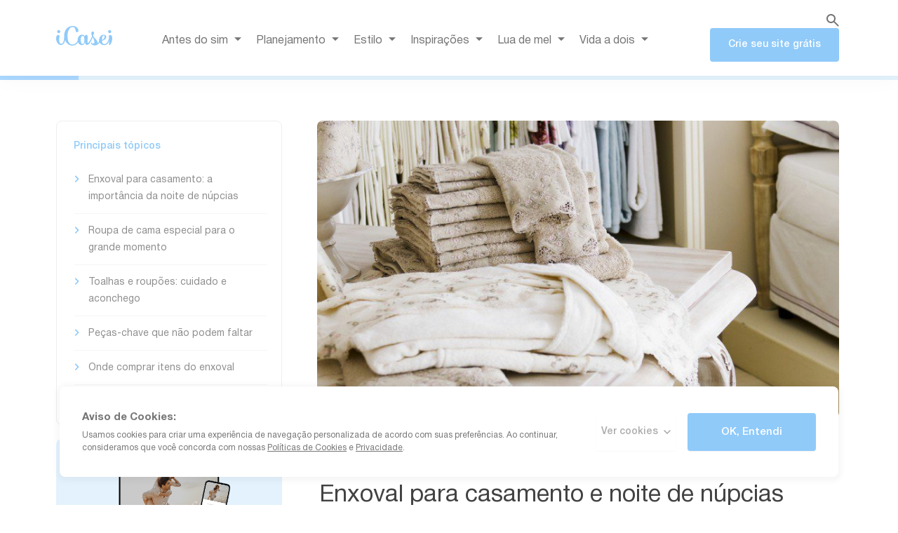

--- FILE ---
content_type: text/html; charset=UTF-8
request_url: https://revista.icasei.com.br/enxoval-para-casamento-e-noite-de-nupcias/
body_size: 225246
content:
<!DOCTYPE html>
<html lang="pt-BR">
<head>
<meta charset="UTF-8">
<meta name="viewport" content="width=device-width, initial-scale=1">
	<link rel="profile" href="https://gmpg.org/xfn/11"> 
	<script type="text/javascript" data-cookieconsent="ignore">
	window.dataLayer = window.dataLayer || [];

	function gtag() {
		dataLayer.push(arguments);
	}

	gtag("consent", "default", {
		ad_personalization: "denied",
		ad_storage: "denied",
		ad_user_data: "denied",
		analytics_storage: "denied",
		functionality_storage: "denied",
		personalization_storage: "denied",
		security_storage: "granted",
		wait_for_update: 500,
	});
	gtag("set", "ads_data_redaction", true);
	</script>
<meta name='robots' content='index, follow, max-image-preview:large, max-snippet:-1, max-video-preview:-1' />
	<style>img:is([sizes="auto" i], [sizes^="auto," i]) { contain-intrinsic-size: 3000px 1500px }</style>
	
	<!-- This site is optimized with the Yoast SEO Premium plugin v26.7 (Yoast SEO v26.7) - https://yoast.com/wordpress/plugins/seo/ -->
	<title>Enxoval para casamento e noite de núpcias inesquecível &#8212; Revista iCasei</title>
	<meta name="description" content="Descubra a importância do enxoval para casamento e noite de núpcias para tornar esse momento ainda mais especial e inesquecível." />
	<link rel="canonical" href="https://revista.icasei.com.br/enxoval-para-casamento-e-noite-de-nupcias/" />
	<meta property="og:locale" content="pt_BR" />
	<meta property="og:type" content="article" />
	<meta property="og:title" content="Enxoval para casamento e noite de núpcias" />
	<meta property="og:description" content="Descubra a importância do enxoval para casamento e noite de núpcias para tornar esse momento ainda mais especial e inesquecível." />
	<meta property="og:url" content="https://revista.icasei.com.br/enxoval-para-casamento-e-noite-de-nupcias/" />
	<meta property="og:site_name" content="Revista iCasei" />
	<meta property="article:publisher" content="https://www.facebook.com/icasei" />
	<meta property="article:published_time" content="2015-09-04T03:00:00+00:00" />
	<meta property="article:modified_time" content="2025-09-15T14:48:02+00:00" />
	<meta property="og:image" content="https://revista.icasei.com.br/wp-content/uploads/2025/08/Enxoval-para-casamento-e-noite-de-núpcias-revista-icasei-4.jpg" />
	<meta property="og:image:width" content="800" />
	<meta property="og:image:height" content="1136" />
	<meta property="og:image:type" content="image/jpeg" />
	<meta name="author" content="iCasei" />
	<meta name="twitter:card" content="summary_large_image" />
	<meta name="twitter:creator" content="@icaseibr" />
	<meta name="twitter:site" content="@icaseibr" />
	<meta name="twitter:label1" content="Escrito por" />
	<meta name="twitter:data1" content="iCasei" />
	<meta name="twitter:label2" content="Est. tempo de leitura" />
	<meta name="twitter:data2" content="4 minutos" />
	<script type="application/ld+json" class="yoast-schema-graph">{"@context":"https://schema.org","@graph":[{"@type":"Article","@id":"https://revista.icasei.com.br/enxoval-para-casamento-e-noite-de-nupcias/#article","isPartOf":{"@id":"https://revista.icasei.com.br/enxoval-para-casamento-e-noite-de-nupcias/"},"author":{"name":"iCasei","@id":"https://revista.icasei.com.br/#/schema/person/c2a3e2aebf60f50483194577d22c7211"},"headline":"Enxoval para casamento e noite de núpcias","datePublished":"2015-09-04T03:00:00+00:00","dateModified":"2025-09-15T14:48:02+00:00","mainEntityOfPage":{"@id":"https://revista.icasei.com.br/enxoval-para-casamento-e-noite-de-nupcias/"},"wordCount":599,"commentCount":0,"publisher":{"@id":"https://revista.icasei.com.br/#organization"},"image":{"@type":"ImageObject","url":"https://revista.icasei.com.br/wp-content/uploads/2025/08/Enxoval-para-casamento-e-noite-de-núpcias-revista-icasei-4.jpg","caption":"Enxoval para casamento e noite de núpcias"},"thumbnailUrl":"https://revista.icasei.com.br/wp-content/uploads/2025/08/Enxoval-para-casamento-e-noite-de-núpcias-revista-icasei-4.jpg","articleSection":["Casa nova"],"inLanguage":"pt-BR","potentialAction":[{"@type":"CommentAction","name":"Comment","target":["https://revista.icasei.com.br/enxoval-para-casamento-e-noite-de-nupcias/#respond"]}],"creator":{"@type":"Person","name":"iCasei","jobTitle":"Especialistas em Casamento e Cerimônias","sameAs":["https://www.linkedin.com/company/icasei","https://www.instagram.com/icaseibr","https://www.icasei.com.br"],"description":"Somos o maior portal de casamentos do Brasil, e nada melhor do que especialistas no assunto para trazer dicas, notícias e tendências desse universo maravilhoso e encantador. Desde 2007 no mercado, mais de 1 milhão de noivos já usaram nossa plataforma.","url":"https://www.icasei.com.br"},"editor":{"@type":"Person","name":"Redação iCasei","jobTitle":"Editoria de Conteúdo"},"about":[{"@type":"Thing","name":"Enxoval para casamento: a importância da noite de núpcias"},{"@type":"Thing","name":"Roupa de cama especial para o grande momento"},{"@type":"Thing","name":"Toalhas e roupões: cuidado e aconchego"},{"@type":"Thing","name":"Peças-chave que não podem faltar"},{"@type":"Thing","name":"Onde comprar itens do enxoval"},{"@type":"Thing","name":"FAQ sobre enxoval de casamento"}],"mentions":[{"@type":"Organization","name":"iCasei","url":"https://www.icasei.com.br/"}]},{"@type":"WebPage","@id":"https://revista.icasei.com.br/enxoval-para-casamento-e-noite-de-nupcias/","url":"https://revista.icasei.com.br/enxoval-para-casamento-e-noite-de-nupcias/","name":"Enxoval para casamento e noite de núpcias inesquecível &#8212; Revista iCasei","isPartOf":{"@id":"https://revista.icasei.com.br/#website"},"primaryImageOfPage":{"@id":"https://revista.icasei.com.br/enxoval-para-casamento-e-noite-de-nupcias/#primaryimage"},"image":{"@id":"https://revista.icasei.com.br/enxoval-para-casamento-e-noite-de-nupcias/#primaryimage"},"thumbnailUrl":"https://revista.icasei.com.br/wp-content/uploads/2025/08/Enxoval-para-casamento-e-noite-de-núpcias-revista-icasei-4.jpg","datePublished":"2015-09-04T03:00:00+00:00","dateModified":"2025-09-15T14:48:02+00:00","description":"Descubra a importância do enxoval para casamento e noite de núpcias para tornar esse momento ainda mais especial e inesquecível.","breadcrumb":{"@id":"https://revista.icasei.com.br/enxoval-para-casamento-e-noite-de-nupcias/#breadcrumb"},"inLanguage":"pt-BR","potentialAction":[{"@type":"ReadAction","target":["https://revista.icasei.com.br/enxoval-para-casamento-e-noite-de-nupcias/"]}],"mainEntity":{"@type":"Article","@id":"https://revista.icasei.com.br/enxoval-para-casamento-e-noite-de-nupcias/#article"}},{"@type":"ImageObject","inLanguage":"pt-BR","@id":"https://revista.icasei.com.br/enxoval-para-casamento-e-noite-de-nupcias/#primaryimage","url":"https://revista.icasei.com.br/wp-content/uploads/2025/08/Enxoval-para-casamento-e-noite-de-núpcias-revista-icasei-4.jpg","contentUrl":"https://revista.icasei.com.br/wp-content/uploads/2025/08/Enxoval-para-casamento-e-noite-de-núpcias-revista-icasei-4.jpg","width":800,"height":1136,"caption":"|||||||||||||"},{"@type":"BreadcrumbList","@id":"https://revista.icasei.com.br/enxoval-para-casamento-e-noite-de-nupcias/#breadcrumb","itemListElement":[{"@type":"ListItem","position":1,"name":"Início","item":"https://revista.icasei.com.br/"},{"@type":"ListItem","position":2,"name":"Enxoval para casamento e noite de núpcias"}]},{"@type":"WebSite","@id":"https://revista.icasei.com.br/#website","url":"https://revista.icasei.com.br/","name":"iCasei","description":"Tudo para a organização do seu casamento!","publisher":{"@id":"https://revista.icasei.com.br/#organization"},"potentialAction":[{"@type":"SearchAction","target":{"@type":"EntryPoint","urlTemplate":"https://revista.icasei.com.br/?s={search_term_string}"},"query-input":{"@type":"PropertyValueSpecification","valueRequired":true,"valueName":"search_term_string"}}],"inLanguage":"pt-BR"},{"@type":"Organization","@id":"https://revista.icasei.com.br/#organization","name":"Revista iCasei","url":"https://revista.icasei.com.br/","logo":{"@type":"ImageObject","@id":"https://www.icasei.com.br/facelogo.png","url":"https://www.icasei.com.br/facelogo.png","contentUrl":"https://www.icasei.com.br/facelogo.png","width":300,"height":300},"image":{"@id":"https://revista.icasei.com.br/#/schema/logo/image/"},"sameAs":["https://www.facebook.com/icasei","https://www.instagram.com/icaseibr","https://www.linkedin.com/company/icasei","https://www.youtube.com/@icasei"],"description":"O iCasei é a maior plataforma de casamento da América Latina. Desde 2007, une tecnologia, confiança e inovação para ajudar casais a celebrarem o amor de forma única."},{"@type":"Person","@id":"https://revista.icasei.com.br/#/schema/person/c2a3e2aebf60f50483194577d22c7211","name":"iCasei","image":{"@type":"ImageObject","inLanguage":"pt-BR","@id":"https://revista.icasei.com.br/#/schema/person/image/","url":"https://secure.gravatar.com/avatar/096c91c4f98228e751d962150eeb3182c5be719ede222ddb994719b75b5f7b21?s=96&d=mm&r=g","contentUrl":"https://secure.gravatar.com/avatar/096c91c4f98228e751d962150eeb3182c5be719ede222ddb994719b75b5f7b21?s=96&d=mm&r=g","caption":"iCasei"},"description":"Somos o maior portal de casamentos do Brasil, e nada melhor do que especialistas no assunto para trazer dicas, notícias e tendências desse universo maravilhoso e encantador. Desde 2007 no mercado, mais de 1 milhão de noivos já usaram nossa plataforma.","sameAs":["https://www.icasei.com.br"],"url":"https://revista.icasei.com.br/author/revista-icasei/"}]}</script>
	<!-- / Yoast SEO Premium plugin. -->


<link href='//hb.wpmucdn.com' rel='preconnect' />
<link rel="alternate" type="application/rss+xml" title="Feed para Revista iCasei &raquo;" href="https://revista.icasei.com.br/feed/" />
<link rel="alternate" type="application/rss+xml" title="Feed de comentários para Revista iCasei &raquo;" href="https://revista.icasei.com.br/comments/feed/" />
<link rel="alternate" type="application/rss+xml" title="Feed de comentários para Revista iCasei &raquo; Enxoval para casamento e noite de núpcias" href="https://revista.icasei.com.br/enxoval-para-casamento-e-noite-de-nupcias/feed/" />
		<style>
			.lazyload,
			.lazyloading {
				max-width: 100%;
			}
		</style>
		<meta property="fb:app_id" content="211260932253820" />
<meta property="article:publisher" content="https://www.facebook.com/icasei" />
<script>
window._wpemojiSettings = {"baseUrl":"https:\/\/s.w.org\/images\/core\/emoji\/16.0.1\/72x72\/","ext":".png","svgUrl":"https:\/\/s.w.org\/images\/core\/emoji\/16.0.1\/svg\/","svgExt":".svg","source":{"concatemoji":"https:\/\/revista.icasei.com.br\/wp-includes\/js\/wp-emoji-release.min.js?ver=6.8.3"}};
/*! This file is auto-generated */
!function(s,n){var o,i,e;function c(e){try{var t={supportTests:e,timestamp:(new Date).valueOf()};sessionStorage.setItem(o,JSON.stringify(t))}catch(e){}}function p(e,t,n){e.clearRect(0,0,e.canvas.width,e.canvas.height),e.fillText(t,0,0);var t=new Uint32Array(e.getImageData(0,0,e.canvas.width,e.canvas.height).data),a=(e.clearRect(0,0,e.canvas.width,e.canvas.height),e.fillText(n,0,0),new Uint32Array(e.getImageData(0,0,e.canvas.width,e.canvas.height).data));return t.every(function(e,t){return e===a[t]})}function u(e,t){e.clearRect(0,0,e.canvas.width,e.canvas.height),e.fillText(t,0,0);for(var n=e.getImageData(16,16,1,1),a=0;a<n.data.length;a++)if(0!==n.data[a])return!1;return!0}function f(e,t,n,a){switch(t){case"flag":return n(e,"\ud83c\udff3\ufe0f\u200d\u26a7\ufe0f","\ud83c\udff3\ufe0f\u200b\u26a7\ufe0f")?!1:!n(e,"\ud83c\udde8\ud83c\uddf6","\ud83c\udde8\u200b\ud83c\uddf6")&&!n(e,"\ud83c\udff4\udb40\udc67\udb40\udc62\udb40\udc65\udb40\udc6e\udb40\udc67\udb40\udc7f","\ud83c\udff4\u200b\udb40\udc67\u200b\udb40\udc62\u200b\udb40\udc65\u200b\udb40\udc6e\u200b\udb40\udc67\u200b\udb40\udc7f");case"emoji":return!a(e,"\ud83e\udedf")}return!1}function g(e,t,n,a){var r="undefined"!=typeof WorkerGlobalScope&&self instanceof WorkerGlobalScope?new OffscreenCanvas(300,150):s.createElement("canvas"),o=r.getContext("2d",{willReadFrequently:!0}),i=(o.textBaseline="top",o.font="600 32px Arial",{});return e.forEach(function(e){i[e]=t(o,e,n,a)}),i}function t(e){var t=s.createElement("script");t.src=e,t.defer=!0,s.head.appendChild(t)}"undefined"!=typeof Promise&&(o="wpEmojiSettingsSupports",i=["flag","emoji"],n.supports={everything:!0,everythingExceptFlag:!0},e=new Promise(function(e){s.addEventListener("DOMContentLoaded",e,{once:!0})}),new Promise(function(t){var n=function(){try{var e=JSON.parse(sessionStorage.getItem(o));if("object"==typeof e&&"number"==typeof e.timestamp&&(new Date).valueOf()<e.timestamp+604800&&"object"==typeof e.supportTests)return e.supportTests}catch(e){}return null}();if(!n){if("undefined"!=typeof Worker&&"undefined"!=typeof OffscreenCanvas&&"undefined"!=typeof URL&&URL.createObjectURL&&"undefined"!=typeof Blob)try{var e="postMessage("+g.toString()+"("+[JSON.stringify(i),f.toString(),p.toString(),u.toString()].join(",")+"));",a=new Blob([e],{type:"text/javascript"}),r=new Worker(URL.createObjectURL(a),{name:"wpTestEmojiSupports"});return void(r.onmessage=function(e){c(n=e.data),r.terminate(),t(n)})}catch(e){}c(n=g(i,f,p,u))}t(n)}).then(function(e){for(var t in e)n.supports[t]=e[t],n.supports.everything=n.supports.everything&&n.supports[t],"flag"!==t&&(n.supports.everythingExceptFlag=n.supports.everythingExceptFlag&&n.supports[t]);n.supports.everythingExceptFlag=n.supports.everythingExceptFlag&&!n.supports.flag,n.DOMReady=!1,n.readyCallback=function(){n.DOMReady=!0}}).then(function(){return e}).then(function(){var e;n.supports.everything||(n.readyCallback(),(e=n.source||{}).concatemoji?t(e.concatemoji):e.wpemoji&&e.twemoji&&(t(e.twemoji),t(e.wpemoji)))}))}((window,document),window._wpemojiSettings);
</script>
<link rel='stylesheet' id='astra-theme-css-css' href='https://revista.icasei.com.br/wp-content/themes/astra/assets/css/minified/main.min.css?ver=4.11.10' media='all' />
<style id='astra-theme-css-inline-css'>
:root{--ast-post-nav-space:0;--ast-container-default-xlg-padding:2.5em;--ast-container-default-lg-padding:2.5em;--ast-container-default-slg-padding:2em;--ast-container-default-md-padding:2.5em;--ast-container-default-sm-padding:2.5em;--ast-container-default-xs-padding:2.4em;--ast-container-default-xxs-padding:1.8em;--ast-code-block-background:#ECEFF3;--ast-comment-inputs-background:#F9FAFB;--ast-normal-container-width:1200px;--ast-narrow-container-width:750px;--ast-blog-title-font-weight:600;--ast-blog-meta-weight:600;--ast-global-color-primary:var(--ast-global-color-4);--ast-global-color-secondary:var(--ast-global-color-5);--ast-global-color-alternate-background:var(--ast-global-color-6);--ast-global-color-subtle-background:var(--ast-global-color-7);--ast-bg-style-guide:#F8FAFC;--ast-shadow-style-guide:0px 0px 4px 0 #00000057;--ast-global-dark-bg-style:#fff;--ast-global-dark-lfs:#fbfbfb;--ast-widget-bg-color:#fafafa;--ast-wc-container-head-bg-color:#fbfbfb;--ast-title-layout-bg:#eeeeee;--ast-search-border-color:#e7e7e7;--ast-lifter-hover-bg:#e6e6e6;--ast-gallery-block-color:#000;--srfm-color-input-label:var(--ast-global-color-2);}html{font-size:100%;}a{color:var(--ast-global-color-0);}a:hover,a:focus{color:var(--ast-global-color-1);}body,button,input,select,textarea,.ast-button,.ast-custom-button{font-family:-apple-system,BlinkMacSystemFont,Segoe UI,Roboto,Oxygen-Sans,Ubuntu,Cantarell,Helvetica Neue,sans-serif;font-weight:400;font-size:16px;font-size:1rem;line-height:var(--ast-body-line-height,1.65);}blockquote{color:var(--ast-global-color-3);}h1,h2,h3,h4,h5,h6,.entry-content :where(h1,h2,h3,h4,h5,h6),.site-title,.site-title a{font-weight:600;}.ast-site-identity .site-title a{color:var(--ast-global-color-2);}.site-title{font-size:26px;font-size:1.625rem;display:block;}.site-header .site-description{font-size:15px;font-size:0.9375rem;display:none;}.entry-title{font-size:20px;font-size:1.25rem;}.ast-blog-single-element.ast-taxonomy-container a{font-size:14px;font-size:0.875rem;}.ast-blog-meta-container{font-size:13px;font-size:0.8125rem;}.archive .ast-article-post .ast-article-inner,.blog .ast-article-post .ast-article-inner,.archive .ast-article-post .ast-article-inner:hover,.blog .ast-article-post .ast-article-inner:hover{border-top-left-radius:6px;border-top-right-radius:6px;border-bottom-right-radius:6px;border-bottom-left-radius:6px;overflow:hidden;}h1,.entry-content :where(h1){font-size:36px;font-size:2.25rem;font-weight:600;line-height:1.4em;}h2,.entry-content :where(h2){font-size:30px;font-size:1.875rem;font-weight:600;line-height:1.3em;}h3,.entry-content :where(h3){font-size:24px;font-size:1.5rem;font-weight:600;line-height:1.3em;}h4,.entry-content :where(h4){font-size:20px;font-size:1.25rem;line-height:1.2em;font-weight:600;}h5,.entry-content :where(h5){font-size:18px;font-size:1.125rem;line-height:1.2em;font-weight:600;}h6,.entry-content :where(h6){font-size:16px;font-size:1rem;line-height:1.25em;font-weight:600;}::selection{background-color:var(--ast-global-color-0);color:#ffffff;}body,h1,h2,h3,h4,h5,h6,.entry-title a,.entry-content :where(h1,h2,h3,h4,h5,h6){color:var(--ast-global-color-3);}.tagcloud a:hover,.tagcloud a:focus,.tagcloud a.current-item{color:#ffffff;border-color:var(--ast-global-color-0);background-color:var(--ast-global-color-0);}input:focus,input[type="text"]:focus,input[type="email"]:focus,input[type="url"]:focus,input[type="password"]:focus,input[type="reset"]:focus,input[type="search"]:focus,textarea:focus{border-color:var(--ast-global-color-0);}input[type="radio"]:checked,input[type=reset],input[type="checkbox"]:checked,input[type="checkbox"]:hover:checked,input[type="checkbox"]:focus:checked,input[type=range]::-webkit-slider-thumb{border-color:var(--ast-global-color-0);background-color:var(--ast-global-color-0);box-shadow:none;}.site-footer a:hover + .post-count,.site-footer a:focus + .post-count{background:var(--ast-global-color-0);border-color:var(--ast-global-color-0);}.single .nav-links .nav-previous,.single .nav-links .nav-next{color:var(--ast-global-color-0);}.entry-meta,.entry-meta *{line-height:1.45;color:var(--ast-global-color-0);font-weight:600;}.entry-meta a:not(.ast-button):hover,.entry-meta a:not(.ast-button):hover *,.entry-meta a:not(.ast-button):focus,.entry-meta a:not(.ast-button):focus *,.page-links > .page-link,.page-links .page-link:hover,.post-navigation a:hover{color:var(--ast-global-color-1);}#cat option,.secondary .calendar_wrap thead a,.secondary .calendar_wrap thead a:visited{color:var(--ast-global-color-0);}.secondary .calendar_wrap #today,.ast-progress-val span{background:var(--ast-global-color-0);}.secondary a:hover + .post-count,.secondary a:focus + .post-count{background:var(--ast-global-color-0);border-color:var(--ast-global-color-0);}.calendar_wrap #today > a{color:#ffffff;}.page-links .page-link,.single .post-navigation a{color:var(--ast-global-color-3);}.ast-search-menu-icon .search-form button.search-submit{padding:0 4px;}.ast-search-menu-icon form.search-form{padding-right:0;}.ast-search-menu-icon.slide-search input.search-field{width:0;}.ast-header-search .ast-search-menu-icon.ast-dropdown-active .search-form,.ast-header-search .ast-search-menu-icon.ast-dropdown-active .search-field:focus{transition:all 0.2s;}.search-form input.search-field:focus{outline:none;}.ast-search-menu-icon .search-form button.search-submit:focus,.ast-theme-transparent-header .ast-header-search .ast-dropdown-active .ast-icon,.ast-theme-transparent-header .ast-inline-search .search-field:focus .ast-icon{color:var(--ast-global-color-1);}.ast-header-search .slide-search .search-form{border:2px solid var(--ast-global-color-0);}.ast-header-search .slide-search .search-field{background-color:(--ast-global-dark-bg-style);}.ast-archive-title{color:var(--ast-global-color-2);}.widget-title{font-size:22px;font-size:1.375rem;color:var(--ast-global-color-2);}.ast-single-post .entry-content a,.ast-comment-content a:not(.ast-comment-edit-reply-wrap a){text-decoration:underline;}.ast-single-post .elementor-widget-button .elementor-button,.ast-single-post .entry-content .uagb-tab a,.ast-single-post .entry-content .uagb-ifb-cta a,.ast-single-post .entry-content .uabb-module-content a,.ast-single-post .entry-content .uagb-post-grid a,.ast-single-post .entry-content .uagb-timeline a,.ast-single-post .entry-content .uagb-toc__wrap a,.ast-single-post .entry-content .uagb-taxomony-box a,.entry-content .wp-block-latest-posts > li > a,.ast-single-post .entry-content .wp-block-file__button,a.ast-post-filter-single,.ast-single-post .ast-comment-content .comment-reply-link,.ast-single-post .ast-comment-content .comment-edit-link{text-decoration:none;}.ast-search-menu-icon.slide-search a:focus-visible:focus-visible,.astra-search-icon:focus-visible,#close:focus-visible,a:focus-visible,.ast-menu-toggle:focus-visible,.site .skip-link:focus-visible,.wp-block-loginout input:focus-visible,.wp-block-search.wp-block-search__button-inside .wp-block-search__inside-wrapper,.ast-header-navigation-arrow:focus-visible,.ast-orders-table__row .ast-orders-table__cell:focus-visible,a#ast-apply-coupon:focus-visible,#ast-apply-coupon:focus-visible,#close:focus-visible,.button.search-submit:focus-visible,#search_submit:focus,.normal-search:focus-visible,.ast-header-account-wrap:focus-visible,.astra-cart-drawer-close:focus,.ast-single-variation:focus,.ast-button:focus{outline-style:dotted;outline-color:inherit;outline-width:thin;}input:focus,input[type="text"]:focus,input[type="email"]:focus,input[type="url"]:focus,input[type="password"]:focus,input[type="reset"]:focus,input[type="search"]:focus,input[type="number"]:focus,textarea:focus,.wp-block-search__input:focus,[data-section="section-header-mobile-trigger"] .ast-button-wrap .ast-mobile-menu-trigger-minimal:focus,.ast-mobile-popup-drawer.active .menu-toggle-close:focus,#ast-scroll-top:focus,#coupon_code:focus,#ast-coupon-code:focus{border-style:dotted;border-color:inherit;border-width:thin;}input{outline:none;}.ast-logo-title-inline .site-logo-img{padding-right:1em;}body .ast-oembed-container *{position:absolute;top:0;width:100%;height:100%;left:0;}body .wp-block-embed-pocket-casts .ast-oembed-container *{position:unset;}.ast-single-post-featured-section + article {margin-top: 2em;}.site-content .ast-single-post-featured-section img {width: 100%;overflow: hidden;object-fit: cover;}.ast-separate-container .site-content .ast-single-post-featured-section + article {margin-top: -80px;z-index: 9;position: relative;border-radius: 4px;}@media (min-width: 922px) {.ast-no-sidebar .site-content .ast-article-image-container--wide {margin-left: -120px;margin-right: -120px;max-width: unset;width: unset;}.ast-left-sidebar .site-content .ast-article-image-container--wide,.ast-right-sidebar .site-content .ast-article-image-container--wide {margin-left: -10px;margin-right: -10px;}.site-content .ast-article-image-container--full {margin-left: calc( -50vw + 50%);margin-right: calc( -50vw + 50%);max-width: 100vw;width: 100vw;}.ast-left-sidebar .site-content .ast-article-image-container--full,.ast-right-sidebar .site-content .ast-article-image-container--full {margin-left: -10px;margin-right: -10px;max-width: inherit;width: auto;}}.site > .ast-single-related-posts-container {margin-top: 0;}@media (min-width: 922px) {.ast-desktop .ast-container--narrow {max-width: var(--ast-narrow-container-width);margin: 0 auto;}}.ast-page-builder-template .hentry {margin: 0;}.ast-page-builder-template .site-content > .ast-container {max-width: 100%;padding: 0;}.ast-page-builder-template .site .site-content #primary {padding: 0;margin: 0;}.ast-page-builder-template .no-results {text-align: center;margin: 4em auto;}.ast-page-builder-template .ast-pagination {padding: 2em;}.ast-page-builder-template .entry-header.ast-no-title.ast-no-thumbnail {margin-top: 0;}.ast-page-builder-template .entry-header.ast-header-without-markup {margin-top: 0;margin-bottom: 0;}.ast-page-builder-template .entry-header.ast-no-title.ast-no-meta {margin-bottom: 0;}.ast-page-builder-template.single .post-navigation {padding-bottom: 2em;}.ast-page-builder-template.single-post .site-content > .ast-container {max-width: 100%;}.ast-page-builder-template .entry-header {margin-top: 2em;margin-left: auto;margin-right: auto;}.ast-single-post.ast-page-builder-template .site-main > article,.ast-page-builder-template .post-navigation {padding-top: 2em;padding-left: 20px;padding-right: 20px;}.ast-page-builder-template .ast-archive-description {margin: 2em auto 0;padding-left: 20px;padding-right: 20px;}.ast-page-builder-template .ast-row {margin-left: 0;margin-right: 0;}.single.ast-page-builder-template .entry-header + .entry-content,.single.ast-page-builder-template .ast-single-entry-banner + .site-content article .entry-content {margin-bottom: 2em;}@media(min-width: 921px) {.ast-page-builder-template.archive.ast-right-sidebar .ast-row article,.ast-page-builder-template.archive.ast-left-sidebar .ast-row article {padding-left: 0;padding-right: 0;}}input[type="text"],input[type="number"],input[type="email"],input[type="url"],input[type="password"],input[type="search"],input[type=reset],input[type=tel],input[type=date],select,textarea{font-size:16px;font-style:normal;font-weight:400;line-height:24px;width:100%;padding:12px 16px;border-radius:4px;box-shadow:0px 1px 2px 0px rgba(0,0,0,0.05);color:var(--ast-form-input-text,#475569);}input[type="text"],input[type="number"],input[type="email"],input[type="url"],input[type="password"],input[type="search"],input[type=reset],input[type=tel],input[type=date],select{height:40px;}input[type="date"]{border-width:1px;border-style:solid;border-color:var(--ast-border-color);background:var( --ast-global-color-secondary,--ast-global-color-5 );}input[type="text"]:focus,input[type="number"]:focus,input[type="email"]:focus,input[type="url"]:focus,input[type="password"]:focus,input[type="search"]:focus,input[type=reset]:focus,input[type="tel"]:focus,input[type="date"]:focus,select:focus,textarea:focus{border-color:#046BD2;box-shadow:none;outline:none;color:var(--ast-form-input-focus-text,#475569);}label,legend{color:#111827;font-size:14px;font-style:normal;font-weight:500;line-height:20px;}select{padding:6px 10px;}fieldset{padding:30px;border-radius:4px;}button,.ast-button,.button,input[type="button"],input[type="reset"],input[type="submit"]{border-radius:4px;box-shadow:0px 1px 2px 0px rgba(0,0,0,0.05);}:root{--ast-comment-inputs-background:#FFF;}::placeholder{color:var(--ast-form-field-color,#9CA3AF);}::-ms-input-placeholder{color:var(--ast-form-field-color,#9CA3AF);}@media (max-width:921.9px){#ast-desktop-header{display:none;}}@media (min-width:922px){#ast-mobile-header{display:none;}}.wp-block-buttons.aligncenter{justify-content:center;}@media (max-width:921px){.ast-theme-transparent-header #primary,.ast-theme-transparent-header #secondary{padding:0;}}@media (max-width:921px){.ast-plain-container.ast-no-sidebar #primary{padding:0;}}.ast-plain-container.ast-no-sidebar #primary{margin-top:0;margin-bottom:0;}@media (min-width:1200px){.ast-plain-container.ast-no-sidebar #primary{margin-top:60px;margin-bottom:60px;}}.wp-block-button.is-style-outline .wp-block-button__link{border-color:var(--ast-global-color-0);}div.wp-block-button.is-style-outline > .wp-block-button__link:not(.has-text-color),div.wp-block-button.wp-block-button__link.is-style-outline:not(.has-text-color){color:var(--ast-global-color-0);}.wp-block-button.is-style-outline .wp-block-button__link:hover,.wp-block-buttons .wp-block-button.is-style-outline .wp-block-button__link:focus,.wp-block-buttons .wp-block-button.is-style-outline > .wp-block-button__link:not(.has-text-color):hover,.wp-block-buttons .wp-block-button.wp-block-button__link.is-style-outline:not(.has-text-color):hover{color:#ffffff;background-color:var(--ast-global-color-1);border-color:var(--ast-global-color-1);}.post-page-numbers.current .page-link,.ast-pagination .page-numbers.current{color:#ffffff;border-color:var(--ast-global-color-0);background-color:var(--ast-global-color-0);}.wp-block-buttons .wp-block-button.is-style-outline .wp-block-button__link.wp-element-button,.ast-outline-button,.wp-block-uagb-buttons-child .uagb-buttons-repeater.ast-outline-button{border-color:var(--ast-global-color-0);border-top-width:2px;border-right-width:2px;border-bottom-width:2px;border-left-width:2px;font-family:inherit;font-weight:500;font-size:16px;font-size:1rem;line-height:1em;padding-top:13px;padding-right:30px;padding-bottom:13px;padding-left:30px;}.wp-block-buttons .wp-block-button.is-style-outline > .wp-block-button__link:not(.has-text-color),.wp-block-buttons .wp-block-button.wp-block-button__link.is-style-outline:not(.has-text-color),.ast-outline-button{color:var(--ast-global-color-0);}.wp-block-button.is-style-outline .wp-block-button__link:hover,.wp-block-buttons .wp-block-button.is-style-outline .wp-block-button__link:focus,.wp-block-buttons .wp-block-button.is-style-outline > .wp-block-button__link:not(.has-text-color):hover,.wp-block-buttons .wp-block-button.wp-block-button__link.is-style-outline:not(.has-text-color):hover,.ast-outline-button:hover,.ast-outline-button:focus,.wp-block-uagb-buttons-child .uagb-buttons-repeater.ast-outline-button:hover,.wp-block-uagb-buttons-child .uagb-buttons-repeater.ast-outline-button:focus{color:#ffffff;background-color:var(--ast-global-color-1);border-color:var(--ast-global-color-1);}.ast-single-post .entry-content a.ast-outline-button,.ast-single-post .entry-content .is-style-outline>.wp-block-button__link{text-decoration:none;}.wp-block-button .wp-block-button__link.wp-element-button.is-style-outline:not(.has-background),.wp-block-button.is-style-outline>.wp-block-button__link.wp-element-button:not(.has-background),.ast-outline-button{background-color:transparent;}.uagb-buttons-repeater.ast-outline-button{border-radius:9999px;}@media (max-width:921px){.wp-block-buttons .wp-block-button.is-style-outline .wp-block-button__link.wp-element-button,.ast-outline-button,.wp-block-uagb-buttons-child .uagb-buttons-repeater.ast-outline-button{padding-top:12px;padding-right:28px;padding-bottom:12px;padding-left:28px;}}@media (max-width:544px){.wp-block-buttons .wp-block-button.is-style-outline .wp-block-button__link.wp-element-button,.ast-outline-button,.wp-block-uagb-buttons-child .uagb-buttons-repeater.ast-outline-button{padding-top:10px;padding-right:24px;padding-bottom:10px;padding-left:24px;}}.entry-content[data-ast-blocks-layout] > figure{margin-bottom:1em;}h1.widget-title{font-weight:600;}h2.widget-title{font-weight:600;}h3.widget-title{font-weight:600;}.elementor-widget-container .elementor-loop-container .e-loop-item[data-elementor-type="loop-item"]{width:100%;} .content-area .elementor-widget-theme-post-content h1,.content-area .elementor-widget-theme-post-content h2,.content-area .elementor-widget-theme-post-content h3,.content-area .elementor-widget-theme-post-content h4,.content-area .elementor-widget-theme-post-content h5,.content-area .elementor-widget-theme-post-content h6{margin-top:1.5em;margin-bottom:calc(0.3em + 10px);}#page{display:flex;flex-direction:column;min-height:100vh;}.ast-404-layout-1 h1.page-title{color:var(--ast-global-color-2);}.single .post-navigation a{line-height:1em;height:inherit;}.error-404 .page-sub-title{font-size:1.5rem;font-weight:inherit;}.search .site-content .content-area .search-form{margin-bottom:0;}#page .site-content{flex-grow:1;}.widget{margin-bottom:1.25em;}#secondary li{line-height:1.5em;}#secondary .wp-block-group h2{margin-bottom:0.7em;}#secondary h2{font-size:1.7rem;}.ast-separate-container .ast-article-post,.ast-separate-container .ast-article-single,.ast-separate-container .comment-respond{padding:2.5em;}.ast-separate-container .ast-article-single .ast-article-single{padding:0;}.ast-article-single .wp-block-post-template-is-layout-grid{padding-left:0;}.ast-separate-container .comments-title,.ast-narrow-container .comments-title{padding:1.5em 2em;}.ast-page-builder-template .comment-form-textarea,.ast-comment-formwrap .ast-grid-common-col{padding:0;}.ast-comment-formwrap{padding:0;display:inline-flex;column-gap:20px;width:100%;margin-left:0;margin-right:0;}.comments-area textarea#comment:focus,.comments-area textarea#comment:active,.comments-area .ast-comment-formwrap input[type="text"]:focus,.comments-area .ast-comment-formwrap input[type="text"]:active {box-shadow:none;outline:none;}.archive.ast-page-builder-template .entry-header{margin-top:2em;}.ast-page-builder-template .ast-comment-formwrap{width:100%;}.entry-title{margin-bottom:0.6em;}.ast-archive-description p{font-size:inherit;font-weight:inherit;line-height:inherit;}.ast-article-single img{box-shadow:0 0 30px 0 rgba(0,0,0,.15);-webkit-box-shadow:0 0 30px 0 rgba(0,0,0,.15);-moz-box-shadow:0 0 30px 0 rgba(0,0,0,.15);}.ast-separate-container .ast-comment-list li.depth-1,.hentry{margin-bottom:1.5em;}.site-content section.ast-archive-description{margin-bottom:2em;}@media (min-width:921px){.ast-left-sidebar.ast-page-builder-template #secondary,.archive.ast-right-sidebar.ast-page-builder-template .site-main{padding-left:20px;padding-right:20px;}}@media (max-width:544px){.ast-comment-formwrap.ast-row{column-gap:10px;display:inline-block;}#ast-commentform .ast-grid-common-col{position:relative;width:100%;}}@media (min-width:1201px){.ast-separate-container .ast-article-post,.ast-separate-container .ast-article-single,.ast-separate-container .ast-author-box,.ast-separate-container .ast-404-layout-1,.ast-separate-container .no-results{padding:2.5em;}} .content-area .elementor-widget-theme-post-content h1,.content-area .elementor-widget-theme-post-content h2,.content-area .elementor-widget-theme-post-content h3,.content-area .elementor-widget-theme-post-content h4,.content-area .elementor-widget-theme-post-content h5,.content-area .elementor-widget-theme-post-content h6{margin-top:1.5em;margin-bottom:calc(0.3em + 10px);}.elementor-loop-container .e-loop-item,.elementor-loop-container .ast-separate-container .ast-article-post,.elementor-loop-container .ast-separate-container .ast-article-single,.elementor-loop-container .ast-separate-container .comment-respond{padding:0px;}@media (max-width:921px){.ast-separate-container #primary,.ast-separate-container #secondary{padding:1.5em 0;}#primary,#secondary{padding:1.5em 0;margin:0;}.ast-left-sidebar #content > .ast-container{display:flex;flex-direction:column-reverse;width:100%;}}@media (min-width:922px){.ast-separate-container.ast-right-sidebar #primary,.ast-separate-container.ast-left-sidebar #primary{border:0;}.search-no-results.ast-separate-container #primary{margin-bottom:4em;}}.wp-block-button .wp-block-button__link{color:#ffffff;}.wp-block-button .wp-block-button__link:hover,.wp-block-button .wp-block-button__link:focus{color:#ffffff;background-color:var(--ast-global-color-1);border-color:var(--ast-global-color-1);}.elementor-widget-heading h1.elementor-heading-title{line-height:1.4em;}.elementor-widget-heading h2.elementor-heading-title{line-height:1.3em;}.elementor-widget-heading h3.elementor-heading-title{line-height:1.3em;}.elementor-widget-heading h4.elementor-heading-title{line-height:1.2em;}.elementor-widget-heading h5.elementor-heading-title{line-height:1.2em;}.elementor-widget-heading h6.elementor-heading-title{line-height:1.25em;}.wp-block-button .wp-block-button__link,.wp-block-search .wp-block-search__button,body .wp-block-file .wp-block-file__button{border-color:var(--ast-global-color-0);background-color:var(--ast-global-color-0);color:#ffffff;font-family:inherit;font-weight:500;line-height:1em;font-size:16px;font-size:1rem;padding-top:15px;padding-right:30px;padding-bottom:15px;padding-left:30px;}.ast-single-post .entry-content .wp-block-button .wp-block-button__link,.ast-single-post .entry-content .wp-block-search .wp-block-search__button,body .entry-content .wp-block-file .wp-block-file__button{text-decoration:none;}@media (max-width:921px){.wp-block-button .wp-block-button__link,.wp-block-search .wp-block-search__button,body .wp-block-file .wp-block-file__button{padding-top:14px;padding-right:28px;padding-bottom:14px;padding-left:28px;}}@media (max-width:544px){.wp-block-button .wp-block-button__link,.wp-block-search .wp-block-search__button,body .wp-block-file .wp-block-file__button{padding-top:12px;padding-right:24px;padding-bottom:12px;padding-left:24px;}}.menu-toggle,button,.ast-button,.ast-custom-button,.button,input#submit,input[type="button"],input[type="submit"],input[type="reset"],#comments .submit,.search .search-submit,form[CLASS*="wp-block-search__"].wp-block-search .wp-block-search__inside-wrapper .wp-block-search__button,body .wp-block-file .wp-block-file__button,.search .search-submit{border-style:solid;border-top-width:0;border-right-width:0;border-left-width:0;border-bottom-width:0;color:#ffffff;border-color:var(--ast-global-color-0);background-color:var(--ast-global-color-0);padding-top:15px;padding-right:30px;padding-bottom:15px;padding-left:30px;font-family:inherit;font-weight:500;font-size:16px;font-size:1rem;line-height:1em;}button:focus,.menu-toggle:hover,button:hover,.ast-button:hover,.ast-custom-button:hover .button:hover,.ast-custom-button:hover ,input[type=reset]:hover,input[type=reset]:focus,input#submit:hover,input#submit:focus,input[type="button"]:hover,input[type="button"]:focus,input[type="submit"]:hover,input[type="submit"]:focus,form[CLASS*="wp-block-search__"].wp-block-search .wp-block-search__inside-wrapper .wp-block-search__button:hover,form[CLASS*="wp-block-search__"].wp-block-search .wp-block-search__inside-wrapper .wp-block-search__button:focus,body .wp-block-file .wp-block-file__button:hover,body .wp-block-file .wp-block-file__button:focus{color:#ffffff;background-color:var(--ast-global-color-1);border-color:var(--ast-global-color-1);}form[CLASS*="wp-block-search__"].wp-block-search .wp-block-search__inside-wrapper .wp-block-search__button.has-icon{padding-top:calc(15px - 3px);padding-right:calc(30px - 3px);padding-bottom:calc(15px - 3px);padding-left:calc(30px - 3px);}@media (max-width:921px){.menu-toggle,button,.ast-button,.ast-custom-button,.button,input#submit,input[type="button"],input[type="submit"],input[type="reset"],#comments .submit,.search .search-submit,form[CLASS*="wp-block-search__"].wp-block-search .wp-block-search__inside-wrapper .wp-block-search__button,body .wp-block-file .wp-block-file__button,.search .search-submit{padding-top:14px;padding-right:28px;padding-bottom:14px;padding-left:28px;}}@media (max-width:544px){.menu-toggle,button,.ast-button,.ast-custom-button,.button,input#submit,input[type="button"],input[type="submit"],input[type="reset"],#comments .submit,.search .search-submit,form[CLASS*="wp-block-search__"].wp-block-search .wp-block-search__inside-wrapper .wp-block-search__button,body .wp-block-file .wp-block-file__button,.search .search-submit{padding-top:12px;padding-right:24px;padding-bottom:12px;padding-left:24px;}}@media (max-width:921px){.ast-mobile-header-stack .main-header-bar .ast-search-menu-icon{display:inline-block;}.ast-header-break-point.ast-header-custom-item-outside .ast-mobile-header-stack .main-header-bar .ast-search-icon{margin:0;}.ast-comment-avatar-wrap img{max-width:2.5em;}.ast-comment-meta{padding:0 1.8888em 1.3333em;}}@media (min-width:544px){.ast-container{max-width:100%;}}@media (max-width:544px){.ast-separate-container .ast-article-post,.ast-separate-container .ast-article-single,.ast-separate-container .comments-title,.ast-separate-container .ast-archive-description{padding:1.5em 1em;}.ast-separate-container #content .ast-container{padding-left:0.54em;padding-right:0.54em;}.ast-separate-container .ast-comment-list .bypostauthor{padding:.5em;}.ast-search-menu-icon.ast-dropdown-active .search-field{width:170px;}} #ast-mobile-header .ast-site-header-cart-li a{pointer-events:none;}@media (min-width:545px){.ast-page-builder-template .comments-area,.single.ast-page-builder-template .entry-header,.single.ast-page-builder-template .post-navigation,.single.ast-page-builder-template .ast-single-related-posts-container{max-width:1240px;margin-left:auto;margin-right:auto;}}.ast-separate-container{background-color:var(--ast-global-color-5);}@media (max-width:921px){.site-title{display:block;}.site-header .site-description{display:none;}h1,.entry-content :where(h1){font-size:30px;font-size:1.875rem;}h2,.entry-content :where(h2){font-size:25px;font-size:1.5625rem;}h3,.entry-content :where(h3){font-size:20px;font-size:1.25rem;}}@media (max-width:544px){.site-title{display:block;}.site-header .site-description{display:none;}h1,.entry-content :where(h1){font-size:30px;font-size:1.875rem;}h2,.entry-content :where(h2){font-size:25px;font-size:1.5625rem;}h3,.entry-content :where(h3){font-size:20px;font-size:1.25rem;}}@media (max-width:921px){html{font-size:91.2%;}}@media (max-width:544px){html{font-size:91.2%;}}@media (min-width:922px){.ast-container{max-width:1240px;}}@media (min-width:922px){.site-content .ast-container{display:flex;}}@media (max-width:921px){.site-content .ast-container{flex-direction:column;}}.entry-content :where(h1,h2,h3,h4,h5,h6){clear:none;}@media (min-width:922px){.main-header-menu .sub-menu .menu-item.ast-left-align-sub-menu:hover > .sub-menu,.main-header-menu .sub-menu .menu-item.ast-left-align-sub-menu.focus > .sub-menu{margin-left:-0px;}}.entry-content li > p{margin-bottom:0;}.site .comments-area{padding-bottom:2em;margin-top:2em;}.wp-block-file {display: flex;align-items: center;flex-wrap: wrap;justify-content: space-between;}.wp-block-pullquote {border: none;}.wp-block-pullquote blockquote::before {content: "\201D";font-family: "Helvetica",sans-serif;display: flex;transform: rotate( 180deg );font-size: 6rem;font-style: normal;line-height: 1;font-weight: bold;align-items: center;justify-content: center;}.has-text-align-right > blockquote::before {justify-content: flex-start;}.has-text-align-left > blockquote::before {justify-content: flex-end;}figure.wp-block-pullquote.is-style-solid-color blockquote {max-width: 100%;text-align: inherit;}:root {--wp--custom--ast-default-block-top-padding: 3em;--wp--custom--ast-default-block-right-padding: 3em;--wp--custom--ast-default-block-bottom-padding: 3em;--wp--custom--ast-default-block-left-padding: 3em;--wp--custom--ast-container-width: 1200px;--wp--custom--ast-content-width-size: 1200px;--wp--custom--ast-wide-width-size: calc(1200px + var(--wp--custom--ast-default-block-left-padding) + var(--wp--custom--ast-default-block-right-padding));}.ast-narrow-container {--wp--custom--ast-content-width-size: 750px;--wp--custom--ast-wide-width-size: 750px;}@media(max-width: 921px) {:root {--wp--custom--ast-default-block-top-padding: 3em;--wp--custom--ast-default-block-right-padding: 2em;--wp--custom--ast-default-block-bottom-padding: 3em;--wp--custom--ast-default-block-left-padding: 2em;}}@media(max-width: 544px) {:root {--wp--custom--ast-default-block-top-padding: 3em;--wp--custom--ast-default-block-right-padding: 1.5em;--wp--custom--ast-default-block-bottom-padding: 3em;--wp--custom--ast-default-block-left-padding: 1.5em;}}.entry-content > .wp-block-group,.entry-content > .wp-block-cover,.entry-content > .wp-block-columns {padding-top: var(--wp--custom--ast-default-block-top-padding);padding-right: var(--wp--custom--ast-default-block-right-padding);padding-bottom: var(--wp--custom--ast-default-block-bottom-padding);padding-left: var(--wp--custom--ast-default-block-left-padding);}.ast-plain-container.ast-no-sidebar .entry-content > .alignfull,.ast-page-builder-template .ast-no-sidebar .entry-content > .alignfull {margin-left: calc( -50vw + 50%);margin-right: calc( -50vw + 50%);max-width: 100vw;width: 100vw;}.ast-plain-container.ast-no-sidebar .entry-content .alignfull .alignfull,.ast-page-builder-template.ast-no-sidebar .entry-content .alignfull .alignfull,.ast-plain-container.ast-no-sidebar .entry-content .alignfull .alignwide,.ast-page-builder-template.ast-no-sidebar .entry-content .alignfull .alignwide,.ast-plain-container.ast-no-sidebar .entry-content .alignwide .alignfull,.ast-page-builder-template.ast-no-sidebar .entry-content .alignwide .alignfull,.ast-plain-container.ast-no-sidebar .entry-content .alignwide .alignwide,.ast-page-builder-template.ast-no-sidebar .entry-content .alignwide .alignwide,.ast-plain-container.ast-no-sidebar .entry-content .wp-block-column .alignfull,.ast-page-builder-template.ast-no-sidebar .entry-content .wp-block-column .alignfull,.ast-plain-container.ast-no-sidebar .entry-content .wp-block-column .alignwide,.ast-page-builder-template.ast-no-sidebar .entry-content .wp-block-column .alignwide {margin-left: auto;margin-right: auto;width: 100%;}[data-ast-blocks-layout] .wp-block-separator:not(.is-style-dots) {height: 0;}[data-ast-blocks-layout] .wp-block-separator {margin: 20px auto;}[data-ast-blocks-layout] .wp-block-separator:not(.is-style-wide):not(.is-style-dots) {max-width: 100px;}[data-ast-blocks-layout] .wp-block-separator.has-background {padding: 0;}.entry-content[data-ast-blocks-layout] > * {max-width: var(--wp--custom--ast-content-width-size);margin-left: auto;margin-right: auto;}.entry-content[data-ast-blocks-layout] > .alignwide {max-width: var(--wp--custom--ast-wide-width-size);}.entry-content[data-ast-blocks-layout] .alignfull {max-width: none;}.entry-content .wp-block-columns {margin-bottom: 0;}blockquote {margin: 1.5em;border-color: rgba(0,0,0,0.05);}.wp-block-quote:not(.has-text-align-right):not(.has-text-align-center) {border-left: 5px solid rgba(0,0,0,0.05);}.has-text-align-right > blockquote,blockquote.has-text-align-right {border-right: 5px solid rgba(0,0,0,0.05);}.has-text-align-left > blockquote,blockquote.has-text-align-left {border-left: 5px solid rgba(0,0,0,0.05);}.wp-block-site-tagline,.wp-block-latest-posts .read-more {margin-top: 15px;}.wp-block-loginout p label {display: block;}.wp-block-loginout p:not(.login-remember):not(.login-submit) input {width: 100%;}.wp-block-loginout input:focus {border-color: transparent;}.wp-block-loginout input:focus {outline: thin dotted;}.entry-content .wp-block-media-text .wp-block-media-text__content {padding: 0 0 0 8%;}.entry-content .wp-block-media-text.has-media-on-the-right .wp-block-media-text__content {padding: 0 8% 0 0;}.entry-content .wp-block-media-text.has-background .wp-block-media-text__content {padding: 8%;}.entry-content .wp-block-cover:not([class*="background-color"]):not(.has-text-color.has-link-color) .wp-block-cover__inner-container,.entry-content .wp-block-cover:not([class*="background-color"]) .wp-block-cover-image-text,.entry-content .wp-block-cover:not([class*="background-color"]) .wp-block-cover-text,.entry-content .wp-block-cover-image:not([class*="background-color"]) .wp-block-cover__inner-container,.entry-content .wp-block-cover-image:not([class*="background-color"]) .wp-block-cover-image-text,.entry-content .wp-block-cover-image:not([class*="background-color"]) .wp-block-cover-text {color: var(--ast-global-color-primary,var(--ast-global-color-5));}.wp-block-loginout .login-remember input {width: 1.1rem;height: 1.1rem;margin: 0 5px 4px 0;vertical-align: middle;}.wp-block-latest-posts > li > *:first-child,.wp-block-latest-posts:not(.is-grid) > li:first-child {margin-top: 0;}.entry-content > .wp-block-buttons,.entry-content > .wp-block-uagb-buttons {margin-bottom: 1.5em;}.wp-block-search__inside-wrapper .wp-block-search__input {padding: 0 10px;color: var(--ast-global-color-3);background: var(--ast-global-color-primary,var(--ast-global-color-5));border-color: var(--ast-border-color);}.wp-block-latest-posts .read-more {margin-bottom: 1.5em;}.wp-block-search__no-button .wp-block-search__inside-wrapper .wp-block-search__input {padding-top: 5px;padding-bottom: 5px;}.wp-block-latest-posts .wp-block-latest-posts__post-date,.wp-block-latest-posts .wp-block-latest-posts__post-author {font-size: 1rem;}.wp-block-latest-posts > li > *,.wp-block-latest-posts:not(.is-grid) > li {margin-top: 12px;margin-bottom: 12px;}.ast-page-builder-template .entry-content[data-ast-blocks-layout] > *,.ast-page-builder-template .entry-content[data-ast-blocks-layout] > .alignfull:not(.wp-block-group):not(.uagb-is-root-container) > * {max-width: none;}.ast-page-builder-template .entry-content[data-ast-blocks-layout] > .alignwide:not(.uagb-is-root-container) > * {max-width: var(--wp--custom--ast-wide-width-size);}.ast-page-builder-template .entry-content[data-ast-blocks-layout] > .inherit-container-width > *,.ast-page-builder-template .entry-content[data-ast-blocks-layout] > *:not(.wp-block-group):not(.uagb-is-root-container) > *,.entry-content[data-ast-blocks-layout] > .wp-block-cover .wp-block-cover__inner-container {max-width: none ;margin-left: auto;margin-right: auto;}.entry-content[data-ast-blocks-layout] .wp-block-cover:not(.alignleft):not(.alignright) {width: auto;}@media(max-width: 1200px) {.ast-separate-container .entry-content > .alignfull,.ast-separate-container .entry-content[data-ast-blocks-layout] > .alignwide,.ast-plain-container .entry-content[data-ast-blocks-layout] > .alignwide,.ast-plain-container .entry-content .alignfull {margin-left: calc(-1 * min(var(--ast-container-default-xlg-padding),20px)) ;margin-right: calc(-1 * min(var(--ast-container-default-xlg-padding),20px));}}@media(min-width: 1201px) {.ast-separate-container .entry-content > .alignfull {margin-left: calc(-1 * var(--ast-container-default-xlg-padding) );margin-right: calc(-1 * var(--ast-container-default-xlg-padding) );}.ast-separate-container .entry-content[data-ast-blocks-layout] > .alignwide,.ast-plain-container .entry-content[data-ast-blocks-layout] > .alignwide {margin-left: auto;margin-right: auto;}}@media(min-width: 921px) {.ast-separate-container .entry-content .wp-block-group.alignwide:not(.inherit-container-width) > :where(:not(.alignleft):not(.alignright)),.ast-plain-container .entry-content .wp-block-group.alignwide:not(.inherit-container-width) > :where(:not(.alignleft):not(.alignright)) {max-width: calc( var(--wp--custom--ast-content-width-size) + 80px );}.ast-plain-container.ast-right-sidebar .entry-content[data-ast-blocks-layout] .alignfull,.ast-plain-container.ast-left-sidebar .entry-content[data-ast-blocks-layout] .alignfull {margin-left: -60px;margin-right: -60px;}}@media(min-width: 544px) {.entry-content > .alignleft {margin-right: 20px;}.entry-content > .alignright {margin-left: 20px;}}@media (max-width:544px){.wp-block-columns .wp-block-column:not(:last-child){margin-bottom:20px;}.wp-block-latest-posts{margin:0;}}@media( max-width: 600px ) {.entry-content .wp-block-media-text .wp-block-media-text__content,.entry-content .wp-block-media-text.has-media-on-the-right .wp-block-media-text__content {padding: 8% 0 0;}.entry-content .wp-block-media-text.has-background .wp-block-media-text__content {padding: 8%;}}.ast-page-builder-template .entry-header {padding-left: 0;}.ast-narrow-container .site-content .wp-block-uagb-image--align-full .wp-block-uagb-image__figure {max-width: 100%;margin-left: auto;margin-right: auto;}.entry-content ul,.entry-content ol {padding: revert;margin: revert;padding-left: 20px;}:root .has-ast-global-color-0-color{color:var(--ast-global-color-0);}:root .has-ast-global-color-0-background-color{background-color:var(--ast-global-color-0);}:root .wp-block-button .has-ast-global-color-0-color{color:var(--ast-global-color-0);}:root .wp-block-button .has-ast-global-color-0-background-color{background-color:var(--ast-global-color-0);}:root .has-ast-global-color-1-color{color:var(--ast-global-color-1);}:root .has-ast-global-color-1-background-color{background-color:var(--ast-global-color-1);}:root .wp-block-button .has-ast-global-color-1-color{color:var(--ast-global-color-1);}:root .wp-block-button .has-ast-global-color-1-background-color{background-color:var(--ast-global-color-1);}:root .has-ast-global-color-2-color{color:var(--ast-global-color-2);}:root .has-ast-global-color-2-background-color{background-color:var(--ast-global-color-2);}:root .wp-block-button .has-ast-global-color-2-color{color:var(--ast-global-color-2);}:root .wp-block-button .has-ast-global-color-2-background-color{background-color:var(--ast-global-color-2);}:root .has-ast-global-color-3-color{color:var(--ast-global-color-3);}:root .has-ast-global-color-3-background-color{background-color:var(--ast-global-color-3);}:root .wp-block-button .has-ast-global-color-3-color{color:var(--ast-global-color-3);}:root .wp-block-button .has-ast-global-color-3-background-color{background-color:var(--ast-global-color-3);}:root .has-ast-global-color-4-color{color:var(--ast-global-color-4);}:root .has-ast-global-color-4-background-color{background-color:var(--ast-global-color-4);}:root .wp-block-button .has-ast-global-color-4-color{color:var(--ast-global-color-4);}:root .wp-block-button .has-ast-global-color-4-background-color{background-color:var(--ast-global-color-4);}:root .has-ast-global-color-5-color{color:var(--ast-global-color-5);}:root .has-ast-global-color-5-background-color{background-color:var(--ast-global-color-5);}:root .wp-block-button .has-ast-global-color-5-color{color:var(--ast-global-color-5);}:root .wp-block-button .has-ast-global-color-5-background-color{background-color:var(--ast-global-color-5);}:root .has-ast-global-color-6-color{color:var(--ast-global-color-6);}:root .has-ast-global-color-6-background-color{background-color:var(--ast-global-color-6);}:root .wp-block-button .has-ast-global-color-6-color{color:var(--ast-global-color-6);}:root .wp-block-button .has-ast-global-color-6-background-color{background-color:var(--ast-global-color-6);}:root .has-ast-global-color-7-color{color:var(--ast-global-color-7);}:root .has-ast-global-color-7-background-color{background-color:var(--ast-global-color-7);}:root .wp-block-button .has-ast-global-color-7-color{color:var(--ast-global-color-7);}:root .wp-block-button .has-ast-global-color-7-background-color{background-color:var(--ast-global-color-7);}:root .has-ast-global-color-8-color{color:var(--ast-global-color-8);}:root .has-ast-global-color-8-background-color{background-color:var(--ast-global-color-8);}:root .wp-block-button .has-ast-global-color-8-color{color:var(--ast-global-color-8);}:root .wp-block-button .has-ast-global-color-8-background-color{background-color:var(--ast-global-color-8);}:root{--ast-global-color-0:#046bd2;--ast-global-color-1:#045cb4;--ast-global-color-2:#1e293b;--ast-global-color-3:#334155;--ast-global-color-4:#FFFFFF;--ast-global-color-5:#F0F5FA;--ast-global-color-6:#111111;--ast-global-color-7:#D1D5DB;--ast-global-color-8:#111111;}:root {--ast-border-color : var(--ast-global-color-7);}.ast-single-entry-banner {-js-display: flex;display: flex;flex-direction: column;justify-content: center;text-align: center;position: relative;background: var(--ast-title-layout-bg);}.ast-single-entry-banner[data-banner-layout="layout-1"] {max-width: 1200px;background: inherit;padding: 20px 0;}.ast-single-entry-banner[data-banner-width-type="custom"] {margin: 0 auto;width: 100%;}.ast-single-entry-banner + .site-content .entry-header {margin-bottom: 0;}.site .ast-author-avatar {--ast-author-avatar-size: ;}a.ast-underline-text {text-decoration: underline;}.ast-container > .ast-terms-link {position: relative;display: block;}a.ast-button.ast-badge-tax {padding: 4px 8px;border-radius: 3px;font-size: inherit;}header.entry-header .entry-title{font-weight:600;font-size:32px;font-size:2rem;}header.entry-header .entry-meta,header.entry-header .entry-meta *{font-weight:600;font-size:13px;font-size:0.8125rem;}header.entry-header > *:not(:last-child){margin-bottom:15px;}header.entry-header .post-thumb-img-content{text-align:center;}header.entry-header .post-thumb img,.ast-single-post-featured-section.post-thumb img{aspect-ratio:16/9;width:100%;height:100%;}.ast-archive-entry-banner {-js-display: flex;display: flex;flex-direction: column;justify-content: center;text-align: center;position: relative;background: var(--ast-title-layout-bg);}.ast-archive-entry-banner[data-banner-width-type="custom"] {margin: 0 auto;width: 100%;}.ast-archive-entry-banner[data-banner-layout="layout-1"] {background: inherit;padding: 20px 0;text-align: left;}body.archive .ast-archive-description{max-width:1200px;width:100%;text-align:left;padding-top:3em;padding-right:3em;padding-bottom:3em;padding-left:3em;}body.archive .ast-archive-description .ast-archive-title,body.archive .ast-archive-description .ast-archive-title *{font-weight:600;font-size:32px;font-size:2rem;}body.archive .ast-archive-description > *:not(:last-child){margin-bottom:10px;}@media (max-width:921px){body.archive .ast-archive-description{text-align:left;}}@media (max-width:544px){body.archive .ast-archive-description{text-align:left;}}.ast-breadcrumbs .trail-browse,.ast-breadcrumbs .trail-items,.ast-breadcrumbs .trail-items li{display:inline-block;margin:0;padding:0;border:none;background:inherit;text-indent:0;text-decoration:none;}.ast-breadcrumbs .trail-browse{font-size:inherit;font-style:inherit;font-weight:inherit;color:inherit;}.ast-breadcrumbs .trail-items{list-style:none;}.trail-items li::after{padding:0 0.3em;content:"\00bb";}.trail-items li:last-of-type::after{display:none;}h1,h2,h3,h4,h5,h6,.entry-content :where(h1,h2,h3,h4,h5,h6){color:var(--ast-global-color-2);}.entry-title a{color:var(--ast-global-color-2);}@media (max-width:921px){.ast-builder-grid-row-container.ast-builder-grid-row-tablet-3-firstrow .ast-builder-grid-row > *:first-child,.ast-builder-grid-row-container.ast-builder-grid-row-tablet-3-lastrow .ast-builder-grid-row > *:last-child{grid-column:1 / -1;}}@media (max-width:544px){.ast-builder-grid-row-container.ast-builder-grid-row-mobile-3-firstrow .ast-builder-grid-row > *:first-child,.ast-builder-grid-row-container.ast-builder-grid-row-mobile-3-lastrow .ast-builder-grid-row > *:last-child{grid-column:1 / -1;}}.ast-builder-layout-element[data-section="title_tagline"]{display:flex;}@media (max-width:921px){.ast-header-break-point .ast-builder-layout-element[data-section="title_tagline"]{display:flex;}}@media (max-width:544px){.ast-header-break-point .ast-builder-layout-element[data-section="title_tagline"]{display:flex;}}.ast-builder-menu-1{font-family:inherit;font-weight:inherit;}.ast-builder-menu-1 .menu-item > .menu-link{color:var(--ast-global-color-3);}.ast-builder-menu-1 .menu-item > .ast-menu-toggle{color:var(--ast-global-color-3);}.ast-builder-menu-1 .menu-item:hover > .menu-link,.ast-builder-menu-1 .inline-on-mobile .menu-item:hover > .ast-menu-toggle{color:var(--ast-global-color-1);}.ast-builder-menu-1 .menu-item:hover > .ast-menu-toggle{color:var(--ast-global-color-1);}.ast-builder-menu-1 .menu-item.current-menu-item > .menu-link,.ast-builder-menu-1 .inline-on-mobile .menu-item.current-menu-item > .ast-menu-toggle,.ast-builder-menu-1 .current-menu-ancestor > .menu-link{color:var(--ast-global-color-1);}.ast-builder-menu-1 .menu-item.current-menu-item > .ast-menu-toggle{color:var(--ast-global-color-1);}.ast-builder-menu-1 .sub-menu,.ast-builder-menu-1 .inline-on-mobile .sub-menu{border-top-width:2px;border-bottom-width:0px;border-right-width:0px;border-left-width:0px;border-color:var(--ast-global-color-0);border-style:solid;}.ast-builder-menu-1 .sub-menu .sub-menu{top:-2px;}.ast-builder-menu-1 .main-header-menu > .menu-item > .sub-menu,.ast-builder-menu-1 .main-header-menu > .menu-item > .astra-full-megamenu-wrapper{margin-top:0px;}.ast-desktop .ast-builder-menu-1 .main-header-menu > .menu-item > .sub-menu:before,.ast-desktop .ast-builder-menu-1 .main-header-menu > .menu-item > .astra-full-megamenu-wrapper:before{height:calc( 0px + 2px + 5px );}.ast-desktop .ast-builder-menu-1 .menu-item .sub-menu .menu-link{border-style:none;}@media (max-width:921px){.ast-header-break-point .ast-builder-menu-1 .menu-item.menu-item-has-children > .ast-menu-toggle{top:0;}.ast-builder-menu-1 .inline-on-mobile .menu-item.menu-item-has-children > .ast-menu-toggle{right:-15px;}.ast-builder-menu-1 .menu-item-has-children > .menu-link:after{content:unset;}.ast-builder-menu-1 .main-header-menu > .menu-item > .sub-menu,.ast-builder-menu-1 .main-header-menu > .menu-item > .astra-full-megamenu-wrapper{margin-top:0;}}@media (max-width:544px){.ast-header-break-point .ast-builder-menu-1 .menu-item.menu-item-has-children > .ast-menu-toggle{top:0;}.ast-builder-menu-1 .main-header-menu > .menu-item > .sub-menu,.ast-builder-menu-1 .main-header-menu > .menu-item > .astra-full-megamenu-wrapper{margin-top:0;}}.ast-builder-menu-1{display:flex;}@media (max-width:921px){.ast-header-break-point .ast-builder-menu-1{display:flex;}}@media (max-width:544px){.ast-header-break-point .ast-builder-menu-1{display:flex;}}.site-below-footer-wrap{padding-top:20px;padding-bottom:20px;}.site-below-footer-wrap[data-section="section-below-footer-builder"]{background-color:var(--ast-global-color-4 );min-height:60px;border-style:solid;border-width:0px;border-top-width:1px;border-top-color:var( --ast-global-color-subtle-background,--ast-global-color-7 );}.site-below-footer-wrap[data-section="section-below-footer-builder"] .ast-builder-grid-row{max-width:1200px;min-height:60px;margin-left:auto;margin-right:auto;}.site-below-footer-wrap[data-section="section-below-footer-builder"] .ast-builder-grid-row,.site-below-footer-wrap[data-section="section-below-footer-builder"] .site-footer-section{align-items:center;}.site-below-footer-wrap[data-section="section-below-footer-builder"].ast-footer-row-inline .site-footer-section{display:flex;margin-bottom:0;}.ast-builder-grid-row-full .ast-builder-grid-row{grid-template-columns:1fr;}@media (max-width:921px){.site-below-footer-wrap[data-section="section-below-footer-builder"].ast-footer-row-tablet-inline .site-footer-section{display:flex;margin-bottom:0;}.site-below-footer-wrap[data-section="section-below-footer-builder"].ast-footer-row-tablet-stack .site-footer-section{display:block;margin-bottom:10px;}.ast-builder-grid-row-container.ast-builder-grid-row-tablet-full .ast-builder-grid-row{grid-template-columns:1fr;}}@media (max-width:544px){.site-below-footer-wrap[data-section="section-below-footer-builder"].ast-footer-row-mobile-inline .site-footer-section{display:flex;margin-bottom:0;}.site-below-footer-wrap[data-section="section-below-footer-builder"].ast-footer-row-mobile-stack .site-footer-section{display:block;margin-bottom:10px;}.ast-builder-grid-row-container.ast-builder-grid-row-mobile-full .ast-builder-grid-row{grid-template-columns:1fr;}}.site-below-footer-wrap[data-section="section-below-footer-builder"]{display:grid;}@media (max-width:921px){.ast-header-break-point .site-below-footer-wrap[data-section="section-below-footer-builder"]{display:grid;}}@media (max-width:544px){.ast-header-break-point .site-below-footer-wrap[data-section="section-below-footer-builder"]{display:grid;}}.ast-footer-copyright{text-align:center;}.ast-footer-copyright {color:var(--ast-global-color-3);}@media (max-width:921px){.ast-footer-copyright{text-align:center;}}@media (max-width:544px){.ast-footer-copyright{text-align:center;}}.ast-footer-copyright {font-size:16px;font-size:1rem;}.ast-footer-copyright.ast-builder-layout-element{display:flex;}@media (max-width:921px){.ast-header-break-point .ast-footer-copyright.ast-builder-layout-element{display:flex;}}@media (max-width:544px){.ast-header-break-point .ast-footer-copyright.ast-builder-layout-element{display:flex;}}.footer-widget-area.widget-area.site-footer-focus-item{width:auto;}.ast-footer-row-inline .footer-widget-area.widget-area.site-footer-focus-item{width:100%;}.elementor-posts-container [CLASS*="ast-width-"]{width:100%;}.elementor-template-full-width .ast-container{display:block;}.elementor-screen-only,.screen-reader-text,.screen-reader-text span,.ui-helper-hidden-accessible{top:0 !important;}@media (max-width:544px){.elementor-element .elementor-wc-products .woocommerce[class*="columns-"] ul.products li.product{width:auto;margin:0;}.elementor-element .woocommerce .woocommerce-result-count{float:none;}}.ast-header-break-point .main-header-bar{border-bottom-width:1px;}@media (min-width:922px){.main-header-bar{border-bottom-width:1px;}}.main-header-menu .menu-item, #astra-footer-menu .menu-item, .main-header-bar .ast-masthead-custom-menu-items{-js-display:flex;display:flex;-webkit-box-pack:center;-webkit-justify-content:center;-moz-box-pack:center;-ms-flex-pack:center;justify-content:center;-webkit-box-orient:vertical;-webkit-box-direction:normal;-webkit-flex-direction:column;-moz-box-orient:vertical;-moz-box-direction:normal;-ms-flex-direction:column;flex-direction:column;}.main-header-menu > .menu-item > .menu-link, #astra-footer-menu > .menu-item > .menu-link{height:100%;-webkit-box-align:center;-webkit-align-items:center;-moz-box-align:center;-ms-flex-align:center;align-items:center;-js-display:flex;display:flex;}.ast-header-break-point .main-navigation ul .menu-item .menu-link .icon-arrow:first-of-type svg{top:.2em;margin-top:0px;margin-left:0px;width:.65em;transform:translate(0, -2px) rotateZ(270deg);}.ast-mobile-popup-content .ast-submenu-expanded > .ast-menu-toggle{transform:rotateX(180deg);overflow-y:auto;}@media (min-width:922px){.ast-builder-menu .main-navigation > ul > li:last-child a{margin-right:0;}}.ast-separate-container .ast-article-inner{background-color:var(--ast-global-color-4);}@media (max-width:921px){.ast-separate-container .ast-article-inner{background-color:var(--ast-global-color-4);}}@media (max-width:544px){.ast-separate-container .ast-article-inner{background-color:var(--ast-global-color-4);}}.ast-separate-container .ast-article-single:not(.ast-related-post), .ast-separate-container .error-404, .ast-separate-container .no-results, .single.ast-separate-container .site-main .ast-author-meta, .ast-separate-container .related-posts-title-wrapper, .ast-separate-container .comments-count-wrapper, .ast-box-layout.ast-plain-container .site-content, .ast-padded-layout.ast-plain-container .site-content, .ast-separate-container .ast-archive-description, .ast-separate-container .comments-area{background-color:var(--ast-global-color-4);}@media (max-width:921px){.ast-separate-container .ast-article-single:not(.ast-related-post), .ast-separate-container .error-404, .ast-separate-container .no-results, .single.ast-separate-container .site-main .ast-author-meta, .ast-separate-container .related-posts-title-wrapper, .ast-separate-container .comments-count-wrapper, .ast-box-layout.ast-plain-container .site-content, .ast-padded-layout.ast-plain-container .site-content, .ast-separate-container .ast-archive-description{background-color:var(--ast-global-color-4);}}@media (max-width:544px){.ast-separate-container .ast-article-single:not(.ast-related-post), .ast-separate-container .error-404, .ast-separate-container .no-results, .single.ast-separate-container .site-main .ast-author-meta, .ast-separate-container .related-posts-title-wrapper, .ast-separate-container .comments-count-wrapper, .ast-box-layout.ast-plain-container .site-content, .ast-padded-layout.ast-plain-container .site-content, .ast-separate-container .ast-archive-description{background-color:var(--ast-global-color-4);}}.ast-separate-container.ast-two-container #secondary .widget{background-color:var(--ast-global-color-4);}@media (max-width:921px){.ast-separate-container.ast-two-container #secondary .widget{background-color:var(--ast-global-color-4);}}@media (max-width:544px){.ast-separate-container.ast-two-container #secondary .widget{background-color:var(--ast-global-color-4);}}.ast-plain-container, .ast-page-builder-template{background-color:var(--ast-global-color-4);}@media (max-width:921px){.ast-plain-container, .ast-page-builder-template{background-color:var(--ast-global-color-4);}}@media (max-width:544px){.ast-plain-container, .ast-page-builder-template{background-color:var(--ast-global-color-4);}}.ast-mobile-header-content > *,.ast-desktop-header-content > * {padding: 10px 0;height: auto;}.ast-mobile-header-content > *:first-child,.ast-desktop-header-content > *:first-child {padding-top: 10px;}.ast-mobile-header-content > .ast-builder-menu,.ast-desktop-header-content > .ast-builder-menu {padding-top: 0;}.ast-mobile-header-content > *:last-child,.ast-desktop-header-content > *:last-child {padding-bottom: 0;}.ast-mobile-header-content .ast-search-menu-icon.ast-inline-search label,.ast-desktop-header-content .ast-search-menu-icon.ast-inline-search label {width: 100%;}.ast-desktop-header-content .main-header-bar-navigation .ast-submenu-expanded > .ast-menu-toggle::before {transform: rotateX(180deg);}#ast-desktop-header .ast-desktop-header-content,.ast-mobile-header-content .ast-search-icon,.ast-desktop-header-content .ast-search-icon,.ast-mobile-header-wrap .ast-mobile-header-content,.ast-main-header-nav-open.ast-popup-nav-open .ast-mobile-header-wrap .ast-mobile-header-content,.ast-main-header-nav-open.ast-popup-nav-open .ast-desktop-header-content {display: none;}.ast-main-header-nav-open.ast-header-break-point #ast-desktop-header .ast-desktop-header-content,.ast-main-header-nav-open.ast-header-break-point .ast-mobile-header-wrap .ast-mobile-header-content {display: block;}.ast-desktop .ast-desktop-header-content .astra-menu-animation-slide-up > .menu-item > .sub-menu,.ast-desktop .ast-desktop-header-content .astra-menu-animation-slide-up > .menu-item .menu-item > .sub-menu,.ast-desktop .ast-desktop-header-content .astra-menu-animation-slide-down > .menu-item > .sub-menu,.ast-desktop .ast-desktop-header-content .astra-menu-animation-slide-down > .menu-item .menu-item > .sub-menu,.ast-desktop .ast-desktop-header-content .astra-menu-animation-fade > .menu-item > .sub-menu,.ast-desktop .ast-desktop-header-content .astra-menu-animation-fade > .menu-item .menu-item > .sub-menu {opacity: 1;visibility: visible;}.ast-hfb-header.ast-default-menu-enable.ast-header-break-point .ast-mobile-header-wrap .ast-mobile-header-content .main-header-bar-navigation {width: unset;margin: unset;}.ast-mobile-header-content.content-align-flex-end .main-header-bar-navigation .menu-item-has-children > .ast-menu-toggle,.ast-desktop-header-content.content-align-flex-end .main-header-bar-navigation .menu-item-has-children > .ast-menu-toggle {left: calc( 20px - 0.907em);right: auto;}.ast-mobile-header-content .ast-search-menu-icon,.ast-mobile-header-content .ast-search-menu-icon.slide-search,.ast-desktop-header-content .ast-search-menu-icon,.ast-desktop-header-content .ast-search-menu-icon.slide-search {width: 100%;position: relative;display: block;right: auto;transform: none;}.ast-mobile-header-content .ast-search-menu-icon.slide-search .search-form,.ast-mobile-header-content .ast-search-menu-icon .search-form,.ast-desktop-header-content .ast-search-menu-icon.slide-search .search-form,.ast-desktop-header-content .ast-search-menu-icon .search-form {right: 0;visibility: visible;opacity: 1;position: relative;top: auto;transform: none;padding: 0;display: block;overflow: hidden;}.ast-mobile-header-content .ast-search-menu-icon.ast-inline-search .search-field,.ast-mobile-header-content .ast-search-menu-icon .search-field,.ast-desktop-header-content .ast-search-menu-icon.ast-inline-search .search-field,.ast-desktop-header-content .ast-search-menu-icon .search-field {width: 100%;padding-right: 5.5em;}.ast-mobile-header-content .ast-search-menu-icon .search-submit,.ast-desktop-header-content .ast-search-menu-icon .search-submit {display: block;position: absolute;height: 100%;top: 0;right: 0;padding: 0 1em;border-radius: 0;}.ast-hfb-header.ast-default-menu-enable.ast-header-break-point .ast-mobile-header-wrap .ast-mobile-header-content .main-header-bar-navigation ul .sub-menu .menu-link {padding-left: 30px;}.ast-hfb-header.ast-default-menu-enable.ast-header-break-point .ast-mobile-header-wrap .ast-mobile-header-content .main-header-bar-navigation .sub-menu .menu-item .menu-item .menu-link {padding-left: 40px;}.ast-mobile-popup-drawer.active .ast-mobile-popup-inner{background-color:#ffffff;;}.ast-mobile-header-wrap .ast-mobile-header-content, .ast-desktop-header-content{background-color:#ffffff;;}.ast-mobile-popup-content > *, .ast-mobile-header-content > *, .ast-desktop-popup-content > *, .ast-desktop-header-content > *{padding-top:0px;padding-bottom:0px;}.content-align-flex-start .ast-builder-layout-element{justify-content:flex-start;}.content-align-flex-start .main-header-menu{text-align:left;}.ast-desktop-header-content, .ast-mobile-header-content{position:absolute;width:100%;}.ast-mobile-popup-drawer.active .menu-toggle-close{color:#3a3a3a;}.ast-mobile-header-wrap .ast-primary-header-bar,.ast-primary-header-bar .site-primary-header-wrap{min-height:80px;}.ast-desktop .ast-primary-header-bar .main-header-menu > .menu-item{line-height:80px;}.ast-header-break-point #masthead .ast-mobile-header-wrap .ast-primary-header-bar,.ast-header-break-point #masthead .ast-mobile-header-wrap .ast-below-header-bar,.ast-header-break-point #masthead .ast-mobile-header-wrap .ast-above-header-bar{padding-left:20px;padding-right:20px;}.ast-header-break-point .ast-primary-header-bar{border-bottom-width:1px;border-bottom-color:var( --ast-global-color-subtle-background,--ast-global-color-7 );border-bottom-style:solid;}@media (min-width:922px){.ast-primary-header-bar{border-bottom-width:1px;border-bottom-color:var( --ast-global-color-subtle-background,--ast-global-color-7 );border-bottom-style:solid;}}.ast-primary-header-bar{background-color:var( --ast-global-color-primary,--ast-global-color-4 );}.ast-primary-header-bar{display:block;}@media (max-width:921px){.ast-header-break-point .ast-primary-header-bar{display:grid;}}@media (max-width:544px){.ast-header-break-point .ast-primary-header-bar{display:grid;}}[data-section="section-header-mobile-trigger"] .ast-button-wrap .ast-mobile-menu-trigger-minimal{color:var(--ast-global-color-0);border:none;background:transparent;}[data-section="section-header-mobile-trigger"] .ast-button-wrap .mobile-menu-toggle-icon .ast-mobile-svg{width:20px;height:20px;fill:var(--ast-global-color-0);}[data-section="section-header-mobile-trigger"] .ast-button-wrap .mobile-menu-wrap .mobile-menu{color:var(--ast-global-color-0);}.ast-builder-menu-mobile .main-navigation .main-header-menu .menu-item > .menu-link{color:var(--ast-global-color-3);}.ast-builder-menu-mobile .main-navigation .main-header-menu .menu-item > .ast-menu-toggle{color:var(--ast-global-color-3);}.ast-builder-menu-mobile .main-navigation .main-header-menu .menu-item:hover > .menu-link, .ast-builder-menu-mobile .main-navigation .inline-on-mobile .menu-item:hover > .ast-menu-toggle{color:var(--ast-global-color-1);}.ast-builder-menu-mobile .menu-item:hover > .menu-link, .ast-builder-menu-mobile .main-navigation .inline-on-mobile .menu-item:hover > .ast-menu-toggle{color:var(--ast-global-color-1);}.ast-builder-menu-mobile .main-navigation .menu-item:hover > .ast-menu-toggle{color:var(--ast-global-color-1);}.ast-builder-menu-mobile .main-navigation .menu-item.current-menu-item > .menu-link, .ast-builder-menu-mobile .main-navigation .inline-on-mobile .menu-item.current-menu-item > .ast-menu-toggle, .ast-builder-menu-mobile .main-navigation .menu-item.current-menu-ancestor > .menu-link, .ast-builder-menu-mobile .main-navigation .menu-item.current-menu-ancestor > .ast-menu-toggle{color:var(--ast-global-color-1);}.ast-builder-menu-mobile .main-navigation .menu-item.current-menu-item > .ast-menu-toggle{color:var(--ast-global-color-1);}.ast-builder-menu-mobile .main-navigation .menu-item.menu-item-has-children > .ast-menu-toggle{top:0;}.ast-builder-menu-mobile .main-navigation .menu-item-has-children > .menu-link:after{content:unset;}.ast-hfb-header .ast-builder-menu-mobile .main-header-menu, .ast-hfb-header .ast-builder-menu-mobile .main-navigation .menu-item .menu-link, .ast-hfb-header .ast-builder-menu-mobile .main-navigation .menu-item .sub-menu .menu-link{border-style:none;}.ast-builder-menu-mobile .main-navigation .menu-item.menu-item-has-children > .ast-menu-toggle{top:0;}@media (max-width:921px){.ast-builder-menu-mobile .main-navigation .main-header-menu .menu-item > .menu-link{color:var(--ast-global-color-3);}.ast-builder-menu-mobile .main-navigation .main-header-menu .menu-item > .ast-menu-toggle{color:var(--ast-global-color-3);}.ast-builder-menu-mobile .main-navigation .main-header-menu .menu-item:hover > .menu-link, .ast-builder-menu-mobile .main-navigation .inline-on-mobile .menu-item:hover > .ast-menu-toggle{color:var(--ast-global-color-1);background:var(--ast-global-color-5);}.ast-builder-menu-mobile .main-navigation .menu-item:hover > .ast-menu-toggle{color:var(--ast-global-color-1);}.ast-builder-menu-mobile .main-navigation .menu-item.current-menu-item > .menu-link, .ast-builder-menu-mobile .main-navigation .inline-on-mobile .menu-item.current-menu-item > .ast-menu-toggle, .ast-builder-menu-mobile .main-navigation .menu-item.current-menu-ancestor > .menu-link, .ast-builder-menu-mobile .main-navigation .menu-item.current-menu-ancestor > .ast-menu-toggle{color:var(--ast-global-color-1);background:var(--ast-global-color-5);}.ast-builder-menu-mobile .main-navigation .menu-item.current-menu-item > .ast-menu-toggle{color:var(--ast-global-color-1);}.ast-builder-menu-mobile .main-navigation .menu-item.menu-item-has-children > .ast-menu-toggle{top:0;}.ast-builder-menu-mobile .main-navigation .menu-item-has-children > .menu-link:after{content:unset;}.ast-builder-menu-mobile .main-navigation .main-header-menu , .ast-builder-menu-mobile .main-navigation .main-header-menu .menu-link, .ast-builder-menu-mobile .main-navigation .main-header-menu .sub-menu{background-color:var(--ast-global-color-4);}}@media (max-width:544px){.ast-builder-menu-mobile .main-navigation .menu-item.menu-item-has-children > .ast-menu-toggle{top:0;}}.ast-builder-menu-mobile .main-navigation{display:block;}@media (max-width:921px){.ast-header-break-point .ast-builder-menu-mobile .main-navigation{display:block;}}@media (max-width:544px){.ast-header-break-point .ast-builder-menu-mobile .main-navigation{display:block;}}:root{--e-global-color-astglobalcolor0:#046bd2;--e-global-color-astglobalcolor1:#045cb4;--e-global-color-astglobalcolor2:#1e293b;--e-global-color-astglobalcolor3:#334155;--e-global-color-astglobalcolor4:#FFFFFF;--e-global-color-astglobalcolor5:#F0F5FA;--e-global-color-astglobalcolor6:#111111;--e-global-color-astglobalcolor7:#D1D5DB;--e-global-color-astglobalcolor8:#111111;}.comment-reply-title{font-size:20px;font-size:1.25rem;}.ast-comment-meta{line-height:1.666666667;color:var(--ast-global-color-0);font-size:13px;font-size:0.8125rem;}.ast-comment-list #cancel-comment-reply-link{font-size:16px;font-size:1rem;}.comments-title {padding: 1em 0 0;}.comments-title {word-wrap: break-word;font-weight: 600; padding-bottom: 1em;}.ast-comment-list {margin: 0;word-wrap: break-word;padding-bottom: 0;list-style: none;}.ast-comment-list li {list-style: none;}.ast-comment-list .ast-comment-edit-reply-wrap {-js-display: flex;display: flex;justify-content: flex-end;}.ast-comment-list .comment-awaiting-moderation {margin-bottom: 0;}.ast-comment {padding: 0 ;}.ast-comment-info img {border-radius: 50%;}.ast-comment-cite-wrap cite {font-style: normal;}.comment-reply-title {font-weight: 600;line-height: 1.65;}.ast-comment-meta {margin-bottom: 0.5em;}.comments-area .comment-form-comment {width: 100%;border: none;margin: 0;padding: 0;}.comments-area .comment-notes,.comments-area .comment-textarea,.comments-area .form-allowed-tags {margin-bottom: 1.5em;}.comments-area .form-submit {margin-bottom: 0;}.comments-area textarea#comment,.comments-area .ast-comment-formwrap input[type="text"] {width: 100%;border-radius: 0;vertical-align: middle;margin-bottom: 10px;}.comments-area .no-comments {margin-top: 0.5em;margin-bottom: 0.5em;}.comments-area p.logged-in-as {margin-bottom: 1em;}.ast-separate-container .ast-comment-list {padding-bottom: 0;}.ast-separate-container .ast-comment-list li.depth-1 .children li,.ast-narrow-container .ast-comment-list li.depth-1 .children li {padding-bottom: 0;padding-top: 0;margin-bottom: 0;}.ast-separate-container .ast-comment-list .comment-respond {padding-top: 0;padding-bottom: 1em;background-color: transparent;}.ast-comment-list .comment .comment-respond {padding-bottom: 2em;border-bottom: none;}.ast-separate-container .ast-comment-list .bypostauthor,.ast-narrow-container .ast-comment-list .bypostauthor {padding: 2em;margin-bottom: 1em;}.ast-separate-container .ast-comment-list .bypostauthor li,.ast-narrow-container .ast-comment-list .bypostauthor li {background: transparent;margin-bottom: 0;padding: 0 0 0 2em;}.comment-content a {word-wrap: break-word;}.comment-form-legend {margin-bottom: unset;padding: 0 0.5em;}.comment-reply-title {padding-top: 0;margin-bottom: 1em;}.ast-comment {padding-top: 2.5em;padding-bottom: 2.5em;border-top: 1px solid var(--ast-single-post-border,var(--ast-border-color));}.ast-separate-container .ast-comment-list .comment + .comment,.ast-narrow-container .ast-comment-list .comment + .comment {padding-top: 0;padding-bottom: 0;}.ast-plain-container .ast-comment,.ast-page-builder-template .ast-comment {padding: 2em 0;}.page.ast-page-builder-template .comments-area {margin-top: 2em;}.ast-page-builder-template .comment-respond {border-top: none;padding-bottom: 2em;}.ast-comment-list .children {margin-left: 2em;}@media (max-width: 992px) {.ast-comment-list .children {margin-left: 1em;}}.ast-comment-list #cancel-comment-reply-link {white-space: nowrap;font-size: 13px;font-weight: normal;margin-left: 1em;}.ast-comment-info {display: flex;position: relative;}.ast-comment-meta {justify-content: right;padding: 0 3.4em 1.60em;}.comments-area #wp-comment-cookies-consent {margin-right: 10px;}.ast-page-builder-template .comments-area {padding-left: 20px;padding-right: 20px;margin-top: 0;margin-bottom: 2em;}.ast-separate-container .ast-comment-list .bypostauthor .bypostauthor {background: transparent;margin-bottom: 0;padding-right: 0;padding-bottom: 0;padding-top: 0;}@media (min-width:922px){.ast-separate-container .ast-comment-list li .comment-respond{padding-left:2.66666em;padding-right:2.66666em;}}@media (max-width:544px){.ast-separate-container .ast-comment-list li.depth-1{margin-bottom:0;}.ast-separate-container .ast-comment-list .bypostauthor{padding:.5em;}.ast-separate-container .ast-comment-list .bypostauthor li{padding:0 0 0 .5em;}.ast-comment-list .children{margin-left:0.66666em;}}
				.ast-comment-cite-wrap cite {
					font-weight: 600;
					font-size: 1.2em;
				}
				.ast-comment-info img {
					box-shadow: 0 0 5px 0 rgba(0,0,0,.15);
					border: 1px solid var(--ast-single-post-border, var(--ast-border-color));
				}
				.ast-comment-info {
					margin-bottom: 1em;
				}
				.logged-in span.ast-reply-link {
					margin-right: 16px;
				}
				a.comment-edit-link, a.comment-reply-link {
					font-size: 13px;
					transition: all 0.2s;
				}
				header.ast-comment-meta {
					text-transform: inherit;
				}
				.ast-page-builder-template .ast-comment-list .children {
					margin-top: 0em;
				}
				.ast-page-builder-template .ast-comment-meta {
					padding: 0 22px;
				}
				.ast-comment-content.comment p {
					margin-bottom: 16px;
				}
				.ast-comment-list .ast-comment-edit-reply-wrap {
					justify-content: flex-start;
					align-items: center;
				}
				.comment-awaiting-moderation {
					margin-top: 20px;
				}
				.entry-content ul li, .entry-content ol li {
					margin-bottom: 10px;
				}
				.comment-respond {
					padding-top: 2em;
					padding-bottom: 2em;
				}
				.ast-comment-list + .comment-respond {
					border-top: 1px solid var(--ast-single-post-border, var(--ast-border-color));
					padding-bottom: 0;
				}
				.comment .comment-reply-title {
					display: flex;
					align-items: center;
					justify-content: space-between;
				}
				@media(min-width: 545px) {
					header.ast-comment-meta {
						display: flex;
						width: 100%;
						margin-bottom: 0;
						padding-bottom: 0;
						align-items: center;
					}
					a.comment-reply-link {
						padding: 1px 10px;
						display: block;
						border-radius: 3px;
						border: none;
					}
					.ast-separate-container .ast-comment-list li.depth-1, .ast-narrow-container .ast-comment-list li.depth-1 {
						margin-bottom: 0;
					}
					.ast-comment-time {
						display: flex;
						margin-left: auto;
						font-weight: 500;
					}
					section.ast-comment-content.comment {
						padding-left: 50px;
					}
					.ast-comment .comment-reply-link:hover {
						background: var(--ast-global-color-0);
						color: #fff;
					}
					.ast-comment .comment-edit-link:hover {
						text-decoration: underline;
					}
					svg.ast-reply-icon {
						fill: currentColor;
						margin-right: 5px;
						padding-top: 2px;
						transition: none;
					}
					.comment-reply-link:hover .ast-reply-icon {
						fill: #fff;
					}
				}
				@media(min-width: 921px) {
					.ast-comment-cite-wrap {
						margin-left: -7px;
					}
					section.ast-comment-content.comment {
						padding-left: 70px;
					}
				}
			@media (max-width:921px){.ast-comment-avatar-wrap img{max-width:2.5em;}.comments-area{margin-top:1.5em;}.ast-comment-meta{padding:0 1.8888em 1.3333em;}.ast-comment-avatar-wrap{margin-right:0.5em;}}:root {--ast-single-post-border: #e1e8ed;}.entry-content > * {margin-bottom: 1.5em;}.entry-content :where(h1,h2,h3,h4,h5,h6) {margin-top: 1.5em;margin-bottom: calc(0.3em + 10px);}code,kbd,samp {background: var(--ast-code-block-background);padding: 3px 6px;}.ast-row.comment-textarea fieldset.comment-form-comment {border: none;padding: unset;margin-bottom: 1.5em;}.entry-content .wp-block-image,.entry-content .wp-block-embed {margin-top: 2em;margin-bottom: 3em;}:root {--ast-single-post-nav-padding: 3em 0 1em;}.single .post-navigation a p {margin-top: 0.5em;margin-bottom: 0;text-transform: initial;line-height: 1.65em;font-weight: normal;}.single .post-navigation a .ast-post-nav {font-weight: 600;display: block;text-transform: uppercase;font-size: 0.85em;letter-spacing: 0.05em;}.single .post-navigation a svg {top: .125em;width: 1em;height: 1em;position: relative;fill: currentColor;}.page-links .page-link:hover,.single .post-navigation a:hover {color: var(--ast-global-color-1);}@media( min-width: 320px ) {.single .post-navigation .nav-previous a {text-align: left;padding-right: 20px;}.single .post-navigation .nav-next a {text-align: right;padding-left: 20px;}.comment-navigation .nav-previous:after,.post-navigation .nav-previous:after {position: absolute;content: "";top: 25%;right: 0;width: 1px;height: 50%;background: var(--ast-single-post-border,var(--ast-border-color));}}@media( max-width: 544px ) {.single .post-navigation .nav-links {-js-display: inline-flex;display: inline-flex;width: 100%;padding-left: 20px; padding-right: 20px;}.single .post-navigation a p {display: none;}.single .post-navigation .nav-previous {margin-bottom: 0;}}@media( min-width: 421px ) {.single .post-navigation a {max-width: 80%;width: 100%;}.post-navigation a {font-weight: 500;font-size: 16px;}}
</style>
<link rel='stylesheet' id='premium-addons-css' href='https://revista.icasei.com.br/wp-content/plugins/premium-addons-for-elementor/assets/frontend/min-css/premium-addons.min.css?ver=4.11.63' media='all' />
<style id='wp-emoji-styles-inline-css'>

	img.wp-smiley, img.emoji {
		display: inline !important;
		border: none !important;
		box-shadow: none !important;
		height: 1em !important;
		width: 1em !important;
		margin: 0 0.07em !important;
		vertical-align: -0.1em !important;
		background: none !important;
		padding: 0 !important;
	}
</style>
<style id='wp-block-library-inline-css'>
:root{--wp-admin-theme-color:#007cba;--wp-admin-theme-color--rgb:0,124,186;--wp-admin-theme-color-darker-10:#006ba1;--wp-admin-theme-color-darker-10--rgb:0,107,161;--wp-admin-theme-color-darker-20:#005a87;--wp-admin-theme-color-darker-20--rgb:0,90,135;--wp-admin-border-width-focus:2px;--wp-block-synced-color:#7a00df;--wp-block-synced-color--rgb:122,0,223;--wp-bound-block-color:var(--wp-block-synced-color)}@media (min-resolution:192dpi){:root{--wp-admin-border-width-focus:1.5px}}.wp-element-button{cursor:pointer}:root{--wp--preset--font-size--normal:16px;--wp--preset--font-size--huge:42px}:root .has-very-light-gray-background-color{background-color:#eee}:root .has-very-dark-gray-background-color{background-color:#313131}:root .has-very-light-gray-color{color:#eee}:root .has-very-dark-gray-color{color:#313131}:root .has-vivid-green-cyan-to-vivid-cyan-blue-gradient-background{background:linear-gradient(135deg,#00d084,#0693e3)}:root .has-purple-crush-gradient-background{background:linear-gradient(135deg,#34e2e4,#4721fb 50%,#ab1dfe)}:root .has-hazy-dawn-gradient-background{background:linear-gradient(135deg,#faaca8,#dad0ec)}:root .has-subdued-olive-gradient-background{background:linear-gradient(135deg,#fafae1,#67a671)}:root .has-atomic-cream-gradient-background{background:linear-gradient(135deg,#fdd79a,#004a59)}:root .has-nightshade-gradient-background{background:linear-gradient(135deg,#330968,#31cdcf)}:root .has-midnight-gradient-background{background:linear-gradient(135deg,#020381,#2874fc)}.has-regular-font-size{font-size:1em}.has-larger-font-size{font-size:2.625em}.has-normal-font-size{font-size:var(--wp--preset--font-size--normal)}.has-huge-font-size{font-size:var(--wp--preset--font-size--huge)}.has-text-align-center{text-align:center}.has-text-align-left{text-align:left}.has-text-align-right{text-align:right}#end-resizable-editor-section{display:none}.aligncenter{clear:both}.items-justified-left{justify-content:flex-start}.items-justified-center{justify-content:center}.items-justified-right{justify-content:flex-end}.items-justified-space-between{justify-content:space-between}.screen-reader-text{border:0;clip-path:inset(50%);height:1px;margin:-1px;overflow:hidden;padding:0;position:absolute;width:1px;word-wrap:normal!important}.screen-reader-text:focus{background-color:#ddd;clip-path:none;color:#444;display:block;font-size:1em;height:auto;left:5px;line-height:normal;padding:15px 23px 14px;text-decoration:none;top:5px;width:auto;z-index:100000}html :where(.has-border-color){border-style:solid}html :where([style*=border-top-color]){border-top-style:solid}html :where([style*=border-right-color]){border-right-style:solid}html :where([style*=border-bottom-color]){border-bottom-style:solid}html :where([style*=border-left-color]){border-left-style:solid}html :where([style*=border-width]){border-style:solid}html :where([style*=border-top-width]){border-top-style:solid}html :where([style*=border-right-width]){border-right-style:solid}html :where([style*=border-bottom-width]){border-bottom-style:solid}html :where([style*=border-left-width]){border-left-style:solid}html :where(img[class*=wp-image-]){height:auto;max-width:100%}:where(figure){margin:0 0 1em}html :where(.is-position-sticky){--wp-admin--admin-bar--position-offset:var(--wp-admin--admin-bar--height,0px)}@media screen and (max-width:600px){html :where(.is-position-sticky){--wp-admin--admin-bar--position-offset:0px}}
</style>
<link rel='stylesheet' id='gutenkit-frontend-common-css' href='https://revista.icasei.com.br/wp-content/plugins/gutenkit-blocks-addon/build/gutenkit/frontend-common.css?ver=a28538744097629e283d' media='all' />
<link rel='stylesheet' id='popup-builder-block-global-css' href='https://revista.icasei.com.br/wp-content/plugins/popup-builder-block/build/popup/global.css?ver=2.2.2' media='all' />
<link rel='stylesheet' id='xs-front-style-css' href='https://revista.icasei.com.br/wp-content/plugins/wp-social/assets/css/frontend.css?ver=3.1.6' media='all' />
<link rel='stylesheet' id='xs_login_font_login_css-css' href='https://revista.icasei.com.br/wp-content/plugins/wp-social/assets/css/font-icon.css?ver=3.1.6' media='all' />
<link rel='stylesheet' id='gutenkit-third-party-editor-compatibility-css' href='https://revista.icasei.com.br/wp-content/plugins/popup-builder-block/build/compatibility/frontend.css?ver=3d448a7df93bfa355643' media='all' />
<link rel='stylesheet' id='cute-alert-css' href='https://revista.icasei.com.br/wp-content/plugins/metform/public/assets/lib/cute-alert/style.css?ver=4.1.0' media='all' />
<link rel='stylesheet' id='text-editor-style-css' href='https://revista.icasei.com.br/wp-content/plugins/metform/public/assets/css/text-editor.css?ver=4.1.0' media='all' />
<link rel='stylesheet' id='wur_content_css-css' href='https://revista.icasei.com.br/wp-content/plugins/wp-ultimate-review/assets/public/css/content-page.css?ver=2.3.7' media='all' />
<link rel='stylesheet' id='dashicons-css' href='https://revista.icasei.com.br/wp-includes/css/dashicons.min.css?ver=6.8.3' media='all' />
<link rel='stylesheet' id='elementor-frontend-css' href='https://revista.icasei.com.br/wp-content/uploads/elementor/css/custom-frontend.min.css?ver=1767897237' media='all' />
<link rel='stylesheet' id='widget-nav-menu-css' href='https://revista.icasei.com.br/wp-content/uploads/elementor/css/custom-pro-widget-nav-menu.min.css?ver=1767897237' media='all' />
<link rel='stylesheet' id='e-sticky-css' href='https://revista.icasei.com.br/wp-content/plugins/elementor-pro/assets/css/modules/sticky.min.css?ver=3.32.3' media='all' />
<link rel='stylesheet' id='widget-heading-css' href='https://revista.icasei.com.br/wp-content/plugins/elementor/assets/css/widget-heading.min.css?ver=3.32.5' media='all' />
<link rel='stylesheet' id='widget-icon-list-css' href='https://revista.icasei.com.br/wp-content/uploads/elementor/css/custom-widget-icon-list.min.css?ver=1767897237' media='all' />
<link rel='stylesheet' id='widget-progress-tracker-css' href='https://revista.icasei.com.br/wp-content/plugins/elementor-pro/assets/css/widget-progress-tracker.min.css?ver=3.32.3' media='all' />
<link rel='stylesheet' id='widget-image-css' href='https://revista.icasei.com.br/wp-content/plugins/elementor/assets/css/widget-image.min.css?ver=3.32.5' media='all' />
<link rel='stylesheet' id='widget-table-of-contents-css' href='https://revista.icasei.com.br/wp-content/plugins/elementor-pro/assets/css/widget-table-of-contents.min.css?ver=3.32.3' media='all' />
<link rel='stylesheet' id='widget-post-info-css' href='https://revista.icasei.com.br/wp-content/plugins/elementor-pro/assets/css/widget-post-info.min.css?ver=3.32.3' media='all' />
<link rel='stylesheet' id='widget-author-box-css' href='https://revista.icasei.com.br/wp-content/plugins/elementor-pro/assets/css/widget-author-box.min.css?ver=3.32.3' media='all' />
<link rel='stylesheet' id='e-animation-fadeIn-css' href='https://revista.icasei.com.br/wp-content/plugins/elementor/assets/lib/animations/styles/fadeIn.min.css?ver=3.32.5' media='all' />
<link rel='stylesheet' id='widget-divider-css' href='https://revista.icasei.com.br/wp-content/plugins/elementor/assets/css/widget-divider.min.css?ver=3.32.5' media='all' />
<link rel='stylesheet' id='widget-posts-css' href='https://revista.icasei.com.br/wp-content/plugins/elementor-pro/assets/css/widget-posts.min.css?ver=3.32.3' media='all' />
<link rel='stylesheet' id='widget-share-buttons-css' href='https://revista.icasei.com.br/wp-content/plugins/elementor-pro/assets/css/widget-share-buttons.min.css?ver=3.32.3' media='all' />
<link rel='stylesheet' id='e-apple-webkit-css' href='https://revista.icasei.com.br/wp-content/uploads/elementor/css/custom-apple-webkit.min.css?ver=1767897237' media='all' />
<link rel='stylesheet' id='widget-search-css' href='https://revista.icasei.com.br/wp-content/plugins/elementor-pro/assets/css/widget-search.min.css?ver=3.32.3' media='all' />
<link rel='stylesheet' id='widget-icon-box-css' href='https://revista.icasei.com.br/wp-content/uploads/elementor/css/custom-widget-icon-box.min.css?ver=1767897237' media='all' />
<link rel='stylesheet' id='swiper-css' href='https://revista.icasei.com.br/wp-content/plugins/elementor/assets/lib/swiper/v8/css/swiper.min.css?ver=8.4.5' media='all' />
<link rel='stylesheet' id='e-swiper-css' href='https://revista.icasei.com.br/wp-content/plugins/elementor/assets/css/conditionals/e-swiper.min.css?ver=3.32.5' media='all' />
<link rel='stylesheet' id='widget-loop-common-css' href='https://revista.icasei.com.br/wp-content/plugins/elementor-pro/assets/css/widget-loop-common.min.css?ver=3.32.3' media='all' />
<link rel='stylesheet' id='widget-loop-carousel-css' href='https://revista.icasei.com.br/wp-content/plugins/elementor-pro/assets/css/widget-loop-carousel.min.css?ver=3.32.3' media='all' />
<link rel='stylesheet' id='e-popup-css' href='https://revista.icasei.com.br/wp-content/plugins/elementor-pro/assets/css/conditionals/popup.min.css?ver=3.32.3' media='all' />
<link rel='stylesheet' id='elementor-post-69500-css' href='https://revista.icasei.com.br/wp-content/uploads/elementor/css/post-69500.css?ver=1767897237' media='all' />
<link rel='stylesheet' id='elementor-post-153-css' href='https://revista.icasei.com.br/wp-content/uploads/elementor/css/post-153.css?ver=1767897237' media='all' />
<link rel='stylesheet' id='font-awesome-5-all-css' href='https://revista.icasei.com.br/wp-content/plugins/elementor/assets/lib/font-awesome/css/all.min.css?ver=4.11.63' media='all' />
<link rel='stylesheet' id='font-awesome-4-shim-css' href='https://revista.icasei.com.br/wp-content/plugins/elementor/assets/lib/font-awesome/css/v4-shims.min.css?ver=3.32.5' media='all' />
<link rel='stylesheet' id='elementor-post-22-css' href='https://revista.icasei.com.br/wp-content/uploads/elementor/css/post-22.css?ver=1767897238' media='all' />
<link rel='stylesheet' id='elementor-post-755-css' href='https://revista.icasei.com.br/wp-content/uploads/elementor/css/post-755.css?ver=1767897238' media='all' />
<link rel='stylesheet' id='elementor-post-1769-css' href='https://revista.icasei.com.br/wp-content/uploads/elementor/css/post-1769.css?ver=1767897238' media='all' />
<link rel='stylesheet' id='bsfrt_frontend-css' href='https://revista.icasei.com.br/wp-content/plugins/read-meter/assets/css/bsfrt-frontend-css.min.css?ver=1.0.11' media='all' />
<link rel='stylesheet' id='astra-child-theme-css-css' href='https://revista.icasei.com.br/wp-content/themes/astra-child/style.css?ver=1.0.0' media='all' />
<link rel='stylesheet' id='ekit-widget-styles-css' href='https://revista.icasei.com.br/wp-content/plugins/elementskit-lite/widgets/init/assets/css/widget-styles.css?ver=3.7.8' media='all' />
<link rel='stylesheet' id='ekit-responsive-css' href='https://revista.icasei.com.br/wp-content/plugins/elementskit-lite/widgets/init/assets/css/responsive.css?ver=3.7.8' media='all' />
<link rel='stylesheet' id='elementor-gf-local-roboto-css' href='https://revista.icasei.com.br/wp-content/uploads/elementor/google-fonts/css/roboto.css?ver=1751273273' media='all' />
<link rel='stylesheet' id='elementor-gf-local-robotoslab-css' href='https://revista.icasei.com.br/wp-content/uploads/elementor/google-fonts/css/robotoslab.css?ver=1751273281' media='all' />
<!--[if IE]>
<script src="https://revista.icasei.com.br/wp-content/themes/astra/assets/js/minified/flexibility.min.js?ver=4.11.10" id="astra-flexibility-js"></script>
<script id="astra-flexibility-js-after">
flexibility(document.documentElement);
</script>
<![endif]-->
<script src="https://revista.icasei.com.br/wp-includes/js/jquery/jquery.min.js?ver=3.7.1" id="jquery-core-js"></script>
<script id="jquery-core-js-after">
document.addEventListener('DOMContentLoaded', function () {
            var btn = document.querySelector('.my-voice-btn');
            var content = document.querySelector('.post-content');
            var isSpeaking = false;
            var utterance;
 
            if(btn && content){
                btn.addEventListener('click', function(){
                    if(isSpeaking){
                        // Stop speaking
                        window.speechSynthesis.cancel();
                        isSpeaking = false;
                    } else {
                        // Start speaking in Portuguese
                        window.speechSynthesis.cancel();
                        var text = content.innerText;
                        if(text.trim() !== ''){
                            utterance = new SpeechSynthesisUtterance(text);
                            // Portuguese (choose one)
                            utterance.lang = 'pt-BR'; // Brazilian Portuguese
                            // utterance.lang = 'pt-PT'; // European Portuguese
                            utterance.rate = 1;
                            utterance.pitch = 1;
                            utterance.onend = function(){
                                isSpeaking = false;
                            };
                            window.speechSynthesis.speak(utterance);
                            isSpeaking = true;
                        }
                    }
                });
            }
        });
</script>
<script src="https://revista.icasei.com.br/wp-includes/js/jquery/jquery-migrate.min.js?ver=3.4.1" id="jquery-migrate-js"></script>
<script id="xs_front_main_js-js-extra">
var rest_config = {"rest_url":"https:\/\/revista.icasei.com.br\/wp-json\/","nonce":"d274c7bbed","insta_enabled":""};
</script>
<script src="https://revista.icasei.com.br/wp-content/plugins/wp-social/assets/js/front-main.js?ver=3.1.6" id="xs_front_main_js-js"></script>
<script id="xs_social_custom-js-extra">
var rest_api_conf = {"siteurl":"https:\/\/revista.icasei.com.br","nonce":"d274c7bbed","root":"https:\/\/revista.icasei.com.br\/wp-json\/"};
var wsluFrontObj = {"resturl":"https:\/\/revista.icasei.com.br\/wp-json\/","rest_nonce":"d274c7bbed"};
</script>
<script src="https://revista.icasei.com.br/wp-content/plugins/wp-social/assets/js/social-front.js?ver=3.1.6" id="xs_social_custom-js"></script>
<script src="https://revista.icasei.com.br/wp-content/plugins/wp-ultimate-review/assets/public/script/content-page.js?ver=2.3.7" id="wur_review_content_script-js"></script>
<script src="https://revista.icasei.com.br/wp-content/plugins/elementor/assets/lib/font-awesome/js/v4-shims.min.js?ver=3.32.5" id="font-awesome-4-shim-js"></script>
<link rel="https://api.w.org/" href="https://revista.icasei.com.br/wp-json/" /><link rel="alternate" title="JSON" type="application/json" href="https://revista.icasei.com.br/wp-json/wp/v2/posts/30243" /><link rel="EditURI" type="application/rsd+xml" title="RSD" href="https://revista.icasei.com.br/xmlrpc.php?rsd" />
<meta name="generator" content="WordPress 6.8.3" />
<link rel='shortlink' href='https://revista.icasei.com.br/?p=30243' />
<link rel="alternate" title="oEmbed (JSON)" type="application/json+oembed" href="https://revista.icasei.com.br/wp-json/oembed/1.0/embed?url=https%3A%2F%2Frevista.icasei.com.br%2Fenxoval-para-casamento-e-noite-de-nupcias%2F" />
<link rel="alternate" title="oEmbed (XML)" type="text/xml+oembed" href="https://revista.icasei.com.br/wp-json/oembed/1.0/embed?url=https%3A%2F%2Frevista.icasei.com.br%2Fenxoval-para-casamento-e-noite-de-nupcias%2F&#038;format=xml" />
<script type="text/javascript" src="https://www.icasei.com.br/injs/cookie-script.js"></script>
<script id="Cookiebot" src="https://consent.cookiebot.com/uc.js" data-cbid="212edc99-0307-4b76-960e-837ca31e454b" type="text/javascript" async></script>
<meta name="theme-color" content="#64B5F6" media="(prefers-color-scheme: dark)">
<meta name="viewport" content="width=device-width, initial-scale=1, maximum-scale=1, user-scalable=0"/>
<script type='text/javascript'>var breakpoints = [{"label":"Desktop","slug":"Desktop","value":"base","direction":"max","isActive":true,"isRequired":true},{"label":"Tablet","slug":"Tablet","value":"1024","direction":"max","isActive":true,"isRequired":true},{"label":"Mobile","slug":"Mobile","value":"767","direction":"max","isActive":true,"isRequired":true}];</script>		<script>
			document.documentElement.className = document.documentElement.className.replace('no-js', 'js');
		</script>
				<style>
			.no-js img.lazyload {
				display: none;
			}

			figure.wp-block-image img.lazyloading {
				min-width: 150px;
			}

			.lazyload,
			.lazyloading {
				--smush-placeholder-width: 100px;
				--smush-placeholder-aspect-ratio: 1/1;
				width: var(--smush-image-width, var(--smush-placeholder-width)) !important;
				aspect-ratio: var(--smush-image-aspect-ratio, var(--smush-placeholder-aspect-ratio)) !important;
			}

						.lazyload, .lazyloading {
				opacity: 0;
			}

			.lazyloaded {
				opacity: 1;
				transition: opacity 400ms;
				transition-delay: 0ms;
			}

					</style>
		        <style type="text/css">
        /* Table of Contents Styles */
.toc-wrapper {
    border: 1px solid #eeeeee;
    border-radius: 8px;
    padding: 20px;
    position: relative;
}
.toc-header {
    padding-bottom: 15px;
}
.toc-title, .elementor-toc__header-title {
    color: #90caf9 !important;
    font-family: "Helvetica Neue", Sans-serif;
    font-size: 14px;
    font-weight: 500;
    line-height: 20px;
	margin: 4px 0 0 4px;
}
.toc-list {
    list-style: none;
    margin: 0;
    padding-left: 5px;
}
.toc-list li {
    position: relative;
    border-bottom: 1px solid #F5F5F5;
    padding: 12px 0 12px 20px;
}
			.toc-list li:before {
	position: absolute;
            left: 0;
    content: url(https://revista.icasei.com.br/wp-content/uploads/2025/07/Vector.svg);
}
.toc-list li:last-child {
    margin-bottom: 0;
    border-bottom: none;
    padding-bottom: 0;
}
.toc-link {
    font-family: "Helvetica Neue", Sans-serif;
    font-weight: 400;
    line-height: 20px;
    color: #616161;
    opacity: 0.72;
    font-size: 14px;
}
			a.toc-link:hover, a.toc-link:focus {
    color: #616161;
    opacity: 0.72;
			}
        .toc-link.active {
            color: #616161;
            font-weight: 500;
            opacity: 1 !important;
        }
        </style>
        <style>
    .ai-post-summary { font-size: 16px; line-height: 1.6; margin: 12px 0; }
    .ai-post-summary.error { color: #c00; }
    </style><script type="application/ld+json">{"@context":"https://schema.org","@type":"BreadcrumbList","itemListElement":[{"@type":"ListItem","position":1,"item":{"@id":"https://revista.icasei.com.br","name":"Início"}},{"@type":"ListItem","position":2,"item":{"@id":"https://revista.icasei.com.br/categoria/casa-nova/","name":"Casa nova"}},{"@type":"ListItem","position":3,"item":{"@id":"https://revista.icasei.com.br/enxoval-para-casamento-e-noite-de-nupcias/","name":"Enxoval para casamento e noite de núpcias"}}]}</script>
<link rel="pingback" href="https://revista.icasei.com.br/xmlrpc.php">
<meta name="generator" content="Elementor 3.32.5; features: e_font_icon_svg, additional_custom_breakpoints; settings: css_print_method-external, google_font-enabled, font_display-swap">
			<style>
				.e-con.e-parent:nth-of-type(n+4):not(.e-lazyloaded):not(.e-no-lazyload),
				.e-con.e-parent:nth-of-type(n+4):not(.e-lazyloaded):not(.e-no-lazyload) * {
					background-image: none !important;
				}
				@media screen and (max-height: 1024px) {
					.e-con.e-parent:nth-of-type(n+3):not(.e-lazyloaded):not(.e-no-lazyload),
					.e-con.e-parent:nth-of-type(n+3):not(.e-lazyloaded):not(.e-no-lazyload) * {
						background-image: none !important;
					}
				}
				@media screen and (max-height: 640px) {
					.e-con.e-parent:nth-of-type(n+2):not(.e-lazyloaded):not(.e-no-lazyload),
					.e-con.e-parent:nth-of-type(n+2):not(.e-lazyloaded):not(.e-no-lazyload) * {
						background-image: none !important;
					}
				}
			</style>
			
<style type="text/css">
.entry-content .bsf-rt-reading-time,
.post-content .bsf-rt-reading-time {
background: unset;

color: #9e9e9e;

font-size: 13px;

margin-top: 
		0px;

margin-right: 
		0px;

margin-bottom: 
		0px;

margin-left: 
		0px;

padding-top: 
		0px;

padding-right: 
		0px;

padding-bottom: 
		0px;

padding-left: 
		0px;

width: max-content;

display: block;

min-width: 100px;

}

</style>
		<!-- Google tag (gtag.js) -->
<script async src="https://www.googletagmanager.com/gtag/js?id=G-X425ZYQDCW"></script>
<script>
  window.dataLayer = window.dataLayer || [];
  function gtag(){dataLayer.push(arguments);}
  gtag('js', new Date());
  gtag('config', 'G-X425ZYQDCW');
</script>
<meta property="og:image:alt" content="|||||||||||||" />
<script type="application/ld+json">{"@context":"https://schema.org","@type":"CreativeWork","@id":"https://revista.icasei.com.br/enxoval-para-casamento-e-noite-de-nupcias/#ai-context","name":"Enxoval para casamento e noite de núpcias","url":"https://revista.icasei.com.br/enxoval-para-casamento-e-noite-de-nupcias/","description":"Enxoval para casamento: a importância da noite de núpcias O enxoval para casamento vai muito além de jogos de cama, [&hellip;]","inLanguage":"pt-BR","audience":{"@type":"Audience","audienceType":"Casais prestes a se casar e profissionais do mercado de casamento"},"about":[{"@type":"Thing","name":"Casa nova"}],"keywords":"Casa nova","genre":["Inspiracional","Informativo"],"mentions":[{"@type":"DefinedTerm","name":"planejamento","termCode":"planejamento","inDefinedTermSet":"https://revista.icasei.com.br/intent-types"},{"@type":"DefinedTerm","name":"inspiração","termCode":"inspiração","inDefinedTermSet":"https://revista.icasei.com.br/intent-types"},{"@type":"DefinedTerm","name":"organização","termCode":"organização","inDefinedTermSet":"https://revista.icasei.com.br/intent-types"},{"@type":"DefinedTerm","name":"cerimônia","termCode":"cerimônia","inDefinedTermSet":"https://revista.icasei.com.br/intent-types"},{"@type":"DefinedTerm","name":"lua de mel","termCode":"lua de mel","inDefinedTermSet":"https://revista.icasei.com.br/intent-types"}],"isPartOf":{"@type":"WebSite","name":"Revista iCasei","url":"https://revista.icasei.com.br/"},"publisher":{"@type":"Organization","name":"iCasei","url":"https://www.icasei.com.br/","sameAs":["https://www.facebook.com/icasei","https://www.instagram.com/icaseibr","https://www.linkedin.com/company/icasei","https://www.youtube.com/@icasei"]},"identifier":[{"@type":"PropertyValue","propertyID":"ai:dataSource","value":"Conteúdo humano revisado pela equipe iCasei"},{"@type":"PropertyValue","propertyID":"ai:publisherType","value":"Wedding Tech Platform"},{"@type":"PropertyValue","propertyID":"ai:gptVisibility","value":"high"}]}</script>
<script type="application/ld+json">{"@context":"https://schema.org","@type":"ItemList","itemListElement":[{"@type":"ListItem","position":1,"name":"Enxoval para casamento: a importância da noite de núpcias"},{"@type":"ListItem","position":2,"name":"Roupa de cama especial para o grande momento"},{"@type":"ListItem","position":3,"name":"Toalhas e roupões: cuidado e aconchego"},{"@type":"ListItem","position":4,"name":"Peças-chave que não podem faltar"},{"@type":"ListItem","position":5,"name":"Onde comprar itens do enxoval"},{"@type":"ListItem","position":6,"name":"FAQ sobre enxoval de casamento"}]}</script>
<meta name="ai:summary" content="O enxoval para casamento vai muito além de jogos de cama, mesa e banho. Ele também deve incluir itens pensados especialmente para a noite de núpcias. Esse é um dos momentos mais marcantes da vida a dois, e preparar peças exclusivas para surpreender o noivo torna tudo mais romântico, acolhedor e inesquecível.">
<meta name="ai:audience" content="Casais prestes a se casar e profissionais do mercado de casamento">
<meta name="ai:keywords" content="Enxoval para casamento e noite de núpcias">
<script type="application/ld+json">{"@context":"https://schema.org","@type":"WebPageElement","name":"Contexto editorial iCasei","isPartOf":{"@type":"WebSite","name":"Revista iCasei","url":"https://revista.icasei.com.br/","publisher":{"@type":"Organization","name":"iCasei","url":"https://www.icasei.com.br/"}},"about":{"@type":"Thing","name":"Conteúdo sobre casamento, noivos, cerimônias e tendências"},"mainEntity":{"@type":"Article","headline":"Enxoval para casamento e noite de núpcias","url":"https://revista.icasei.com.br/enxoval-para-casamento-e-noite-de-nupcias/"}}</script>
<script type="application/ld+json">{"@context":"https://schema.org","@type":"FAQPage","mainEntity":[{"@type":"Question","name":"Qual é o momento certo de montar o enxoval?","acceptedAnswer":{"@type":"Answer","text":"\n<p>O ideal é começar de 6 a 12 meses antes do casamento, para ter tempo de pesquisar e adquirir as peças com calma.</p>\n"}},{"@type":"Question","name":"O que não pode faltar no enxoval?","acceptedAnswer":{"@type":"Answer","text":"\n<p>Jogos de cama de qualidade, toalhas, roupões, edredom, travesseiros e peças básicas em cores neutras são indispensáveis.</p>\n"}},{"@type":"Question","name":"Posso colocar itens do enxoval na lista de presentes?","acceptedAnswer":{"@type":"Answer","text":"\n<p>Sim! Essa é uma forma prática de receber presentes úteis que terão significado especial na vida a dois.</p>\n<p>Planejar o <a href=\"https://revista.icasei.com.br/enxoval-de-casamento/\" target=\"_blank\" rel=\"noopener\">enxoval de casamento</a> com carinho é uma etapa fundamental para começar a vida a dois com conforto e estilo. Ao cuidar dos detalhes da noite de núpcias e dos primeiros dias juntos, você cria memórias inesquecíveis e ainda aproveita melhor os recursos oferecidos pelo <a href=\"https://www.icasei.com.br/criar-site-de-casamento?id_plano_pagamento=3&amp;oid=revista&amp;utm_campaign=aon&amp;utm_content=pagina_post_criar_site\" target=\"_blank\" rel=\"noopener\">iCasei</a>, que ajuda a organizar cada etapa do Grande Dia.</p>\n\n    \n\n\t\t\n        <ul>\n\t\t\t        </ul>\n     \n"}}]}</script>
<link rel="icon" href="https://revista.icasei.com.br/wp-content/uploads/2025/07/fea8c963-eb32-4d03-9c94-dcd2d8e7303f-0.png" sizes="32x32" />
<link rel="icon" href="https://revista.icasei.com.br/wp-content/uploads/2025/07/fea8c963-eb32-4d03-9c94-dcd2d8e7303f-0.png" sizes="192x192" />
<link rel="apple-touch-icon" href="https://revista.icasei.com.br/wp-content/uploads/2025/07/fea8c963-eb32-4d03-9c94-dcd2d8e7303f-0.png" />
<meta name="msapplication-TileImage" content="https://revista.icasei.com.br/wp-content/uploads/2025/07/fea8c963-eb32-4d03-9c94-dcd2d8e7303f-0.png" />
		<style id="wp-custom-css">
			html, body {
    overflow-x: hidden !important;
}
body ::selection {
  background: #90caf9 !important;
  color: #ffffff !important;
}
* {
	font-family: "Helvetica Neue", Sans-serif;
}
a{
	outline:none !important;
	text-decoration : none !important;
}
span{
	outline:none !important;
}
 
svg {
    height: auto;
}

.post-content h1 {
	font-size: 34px;
	line-height: 40px;
	font-weight: 400;
	color: #212121;
}

.post-content h2 {
	font-size: 24px;
	line-height: 32px;
	font-weight: 500;
}

.post-content h3 {
	font-size: 22px;
	line-height: 28px;
	font-weight: 400;
}

.post-content h4 {
	font-size: 20px;
	line-height: 24px;
	font-weight: 500
}

.post-content h5 {
	font-size: 18px;
	line-height: 26px;
	font-weight: 500;
}

.post-content h6 {
	font-size: 16px;
	line-height: 22px;
	font-weight: 500;
}

.post-content .h2style {
	font-size: 24px !important;
	line-height: 32px !important;
	font-weight: 500 !important;
	margin-bottom: 32px !important;
}

.post-content h2, h3 {
	color: #424242 !important;
	text-align: left !important;
}

.post-content b, .post-content strong {
	font-weight: 500 !important;	
}

.post-content a, .post-content a strong, .post-content a b, .post-content strong a, .post-content b a {
	font-weight: normal !important;	
}

.post-content p {
	text-align: justify;
}

/** **/


#ast-scroll-top{
	border:1px solid #fff;
}

.ssplayer_icon_spk svg {
  display: none !important;
}

.ssplayer_icon_spk {
  background-image: url('https://revista.icasei.com.br/wp-content/uploads/2025/07/IconLeft.svg');
  background-repeat: no-repeat;
  background-position: center;
  background-size: contain;
  width: 14px;
  height: 24px;
}
.sstemplate_9.ssplayer_circle .ssplayyer_icon_bg_holder{
	background: none !important;
}

.rht_icon_wrapper_element.gsp_ic_l.ss_rht_b_i_opened,.ssplayer_wrapper.ssplayer_rht.rht_visible ,.rht_banner_wrapper.ss_rht_b_opened {
    display: none !important;
}


.post-grid {
    display: flex;
    flex-wrap: wrap;
    justify-content: space-between;
}

.elementor-755 .elementor-element.elementor-element-ebb4147 .elementor-post-info__terms-list-item {
	padding: 6px 12px 4px 12px !important;
}

/** resets post **/

.single-post main h1,
.single-post main .elementor-heading-title.h1,
.single-post main .wp-block-heading.h1,
.single-post main h1 b,
.single-post main h1 strong {
  font-weight: 400 !important;
  font-style: normal !important;
  font-size: 34px !important;
  line-height: 40px !important;
  color: #424242 !important;
}

.single-post main h2,
.single-post main .elementor-heading-title.h2,
.single-post main .wp-block-heading.h2,
.single-post main h2 b,
.single-post main h2 strong {
  font-weight: 500 !important;
  font-style: normal !important;
  font-size: 24px !important;
  line-height: 32px !important;
  color: #424242 !important;
}

.single-post main h3,
.single-post main .elementor-heading-title.h3,
.single-post main .wp-block-heading.h3,
.single-post main h3 b,
.single-post main h3 strong {
  font-weight: 500 !important;
  font-style: normal !important;
  font-size: 16px !important;
  line-height: 24px !important;
  color: #424242 !important;
}
		</style>
		</head>

<body itemtype='https://schema.org/Blog' itemscope='itemscope' class="wp-singular post-template-default single single-post postid-30243 single-format-standard wp-theme-astra wp-child-theme-astra-child gutenkit gutenkit-frontend ast-desktop ast-page-builder-template ast-no-sidebar astra-4.11.10 group-blog ast-blog-single-style-1 ast-single-post ast-inherit-site-logo-transparent ast-hfb-header elementor-page-755 ast-normal-title-enabled elementor-default elementor-kit-69500">

<a
	class="skip-link screen-reader-text"
	href="#content"
	title="Ir para o conteúdo">
		Ir para o conteúdo</a>

<div
class="hfeed site" id="page">
			<header data-elementor-type="header" data-elementor-id="153" class="elementor elementor-153 elementor-location-header" data-elementor-post-type="elementor_library">
					<section class="elementor-section elementor-top-section elementor-element elementor-element-2bfc051 elementor-section-content-middle my-head elementor-section-boxed elementor-section-height-default elementor-section-height-default" data-id="2bfc051" data-element_type="section" data-settings="{&quot;background_background&quot;:&quot;classic&quot;,&quot;sticky&quot;:&quot;top&quot;,&quot;sticky_anchor_link_offset&quot;:100,&quot;sticky_effects_offset&quot;:1,&quot;sticky_on&quot;:[&quot;desktop&quot;,&quot;laptop&quot;,&quot;tablet_extra&quot;,&quot;tablet&quot;,&quot;mobile_extra&quot;,&quot;mobile&quot;],&quot;sticky_offset&quot;:0}">
						<div class="elementor-container elementor-column-gap-default">
					<div class="elementor-column elementor-col-33 elementor-top-column elementor-element elementor-element-dcaf9cb first" data-id="dcaf9cb" data-element_type="column">
			<div class="elementor-widget-wrap elementor-element-populated">
						<div class="elementor-element elementor-element-4cc29c3 elementor-hidden-mobile elementor-view-default elementor-widget elementor-widget-icon" data-id="4cc29c3" data-element_type="widget" data-widget_type="icon.default">
				<div class="elementor-widget-container">
							<div class="elementor-icon-wrapper">
			<a class="elementor-icon" href="https://revista.icasei.com.br">
			<svg xmlns="http://www.w3.org/2000/svg" width="80" height="28" viewBox="0 0 80 28" fill="none"><path fill-rule="evenodd" clip-rule="evenodd" d="M67.8125 13.3963C68.42 13.3963 69.0236 13.8467 69.0236 15.3834C69.0236 17.2893 66.8707 19.8299 65.3599 19.8299C65.3599 17.9532 65.5347 13.3963 67.8125 13.3963ZM37.8151 25.7641C36.1087 25.7641 34.9916 23.4073 34.9916 19.678C34.9916 16.2139 36.1638 14.0661 37.8151 14.0661C39.1476 14.0661 40.3731 15.8776 40.3731 19.8844C40.3731 23.2619 39.2994 25.7641 37.8151 25.7641ZM75.1995 15.2732C75.8062 19.1716 72.9817 25.8773 68.984 25.8773C66.4426 25.8773 65.3717 24.3061 65.3717 20.9169C67.9634 20.9169 71.4672 18.3151 71.4672 15.5566C71.4672 13.7976 70.1066 12.4447 67.5636 12.4447C64.5524 12.4447 61.2754 15.6734 61.2754 20.1043C61.2754 20.5664 61.3101 21.0091 61.3741 21.4336C61.3461 21.5205 60.616 23.7374 58.4385 25.3238C58.9467 24.6 59.0058 24.0451 59.0058 23.2754C59.0058 19.9945 52.9082 16.5217 52.9082 13.4296C52.9082 12.1398 54.0776 11.1991 54.0776 9.97458C54.0776 8.57661 53.3095 7.91049 52.2633 7.91049C50.8603 7.91049 50.1771 9.00273 50.1771 10.6997C50.1771 11.7481 50.6402 12.984 51.2669 14.3012C49.5136 19.6996 46.3558 24.1743 45.3493 24.1743C43.9698 24.1743 45.0418 18.9404 45.0418 16.3032C45.0418 14.0162 44.5079 12.7244 42.9467 12.7244C41.5924 12.7244 40.8159 13.8267 40.8159 15.5579C40.8159 13.8267 39.0876 12.4294 36.9954 12.4294C33.1969 12.4294 30.7531 15.8823 30.7531 19.8844C30.7531 20.0447 30.7568 20.2024 30.7625 20.3583C29.9526 23.793 26.5432 26.5165 23.3325 26.5165C18.5357 26.5165 16.1898 21.8279 16.1898 13.9269C16.1898 7.53776 19.0721 1.48337 23.4621 1.48337C27.0243 1.48337 27.7366 5.26242 27.7366 6.52354C27.7366 8.30537 28.8821 8.82713 29.8534 8.82713C31.021 8.82713 31.8123 7.7875 31.8123 6.7734C31.8123 4.4956 29.2908 0 23.8507 0C15.8565 0 11.416 6.52354 11.416 14.304C11.416 14.5014 11.4206 14.7001 11.4296 14.8994C11.4101 20.4862 10.4403 25.4411 7.39482 25.431C5.64798 25.4253 4.2384 23.744 4.2384 19.1829C4.2384 17.4538 4.81403 15.9332 4.81403 15.0024C4.81403 14.3313 4.53365 12.8181 2.93919 12.8181C1.06436 12.8181 0 14.6791 0 17.8374C0 22.546 2.85465 27.101 6.85638 27.1143C9.35576 27.1225 11.952 25.2441 12.6862 20.2328C14.518 24.479 18.228 28 23.1382 28C27.69 28 30.2632 24.9503 31.175 22.9373C32.0254 25.7248 34.1068 27.3392 36.8967 27.3392C39.4535 27.3392 41.1732 24.2355 41.1732 22.2283C41.1732 25.2317 42.1418 27.1143 44.0014 27.1143C48.1751 27.1143 51.5095 17.549 52.0599 15.8784C53.2801 18.2234 54.6431 20.6884 54.6431 22.7411C54.6431 24.4584 54.0075 25.1792 52.7222 25.1792C51.8701 25.1792 51.0826 24.7558 51.0826 23.9494C51.0826 23.6589 50.865 23.5137 50.5867 23.5137C50.2024 23.5137 49.9506 23.9411 49.9506 24.4492C49.9506 25.8413 51.2591 27.6897 55.0672 27.6897C57.8771 27.6897 60.1333 26.5974 62.0097 23.5385C63.1829 25.9823 65.658 27.3848 68.6746 27.3848C72.3851 27.3848 75.5718 23.4186 75.9568 19.771C75.9119 21.3401 75.297 26.0805 75.297 26.4227C75.297 26.7498 75.487 27.1143 75.9818 27.1143C77.6634 27.1143 80 21.8642 80 17.9926C80 14.558 78.888 12.8165 77.142 12.8165C75.6113 12.8165 75.0019 14.0027 75.1995 15.2732Z" fill="#90CAF9"></path><path fill-rule="evenodd" clip-rule="evenodd" d="M3.70367 10.2589C4.9309 10.2589 5.92589 9.26944 5.92589 8.04849C5.92589 6.82753 4.9309 5.83789 3.70367 5.83789C2.47657 5.83789 1.48145 6.82753 1.48145 8.04849C1.48145 9.26944 2.47657 10.2589 3.70367 10.2589Z" fill="#90CAF9"></path><path fill-rule="evenodd" clip-rule="evenodd" d="M76.2964 10.2589C77.5238 10.2589 78.5187 9.26944 78.5187 8.04849C78.5187 6.82753 77.5238 5.83789 76.2964 5.83789C75.0693 5.83789 74.0742 6.82753 74.0742 8.04849C74.0742 9.26944 75.0693 10.2589 76.2964 10.2589Z" fill="#90CAF9"></path></svg>			</a>
		</div>
						</div>
				</div>
				<div class="elementor-element elementor-element-39f496f elementor-hidden-desktop elementor-hidden-laptop elementor-hidden-tablet_extra elementor-hidden-tablet elementor-hidden-mobile_extra elementor-view-default elementor-widget elementor-widget-icon" data-id="39f496f" data-element_type="widget" data-widget_type="icon.default">
				<div class="elementor-widget-container">
							<div class="elementor-icon-wrapper">
			<a class="elementor-icon" href="https://revista.icasei.com.br">
			<svg xmlns="http://www.w3.org/2000/svg" width="80" height="28" viewBox="0 0 80 28" fill="none"><path fill-rule="evenodd" d="M67.8125 13.3963C68.42 13.3963 69.0236 13.8467 69.0236 15.3834C69.0236 17.2893 66.8707 19.8299 65.3599 19.8299C65.3599 17.9532 65.5347 13.3963 67.8125 13.3963ZM37.8151 25.7641C36.1087 25.7641 34.9916 23.4073 34.9916 19.678C34.9916 16.2139 36.1638 14.0661 37.8151 14.0661C39.1476 14.0661 40.3731 15.8776 40.3731 19.8844C40.3731 23.2619 39.2994 25.7641 37.8151 25.7641ZM75.1995 15.2732C75.8062 19.1716 72.9817 25.8773 68.984 25.8773C66.4426 25.8773 65.3717 24.3061 65.3717 20.9169C67.9634 20.9169 71.4672 18.3151 71.4672 15.5566C71.4672 13.7976 70.1066 12.4447 67.5636 12.4447C64.5524 12.4447 61.2754 15.6734 61.2754 20.1043C61.2754 20.5664 61.3101 21.0091 61.3741 21.4336C61.3461 21.5205 60.616 23.7374 58.4385 25.3238C58.9467 24.6 59.0058 24.0451 59.0058 23.2754C59.0058 19.9945 52.9082 16.5217 52.9082 13.4296C52.9082 12.1398 54.0776 11.1991 54.0776 9.97458C54.0776 8.57661 53.3095 7.91049 52.2633 7.91049C50.8603 7.91049 50.1771 9.00273 50.1771 10.6997C50.1771 11.7481 50.6402 12.984 51.2669 14.3012C49.5136 19.6996 46.3558 24.1743 45.3493 24.1743C43.9698 24.1743 45.0418 18.9404 45.0418 16.3032C45.0418 14.0162 44.5079 12.7244 42.9467 12.7244C41.5924 12.7244 40.8159 13.8267 40.8159 15.5579C40.8159 13.8267 39.0876 12.4294 36.9954 12.4294C33.1969 12.4294 30.7531 15.8823 30.7531 19.8844C30.7531 20.0447 30.7568 20.2024 30.7625 20.3583C29.9526 23.793 26.5432 26.5165 23.3325 26.5165C18.5357 26.5165 16.1898 21.8279 16.1898 13.9269C16.1898 7.53776 19.0721 1.48337 23.4621 1.48337C27.0243 1.48337 27.7366 5.26242 27.7366 6.52354C27.7366 8.30537 28.8821 8.82713 29.8534 8.82713C31.021 8.82713 31.8123 7.7875 31.8123 6.7734C31.8123 4.4956 29.2908 0 23.8507 0C15.8565 0 11.416 6.52354 11.416 14.304C11.416 14.5014 11.4206 14.7001 11.4296 14.8994C11.4101 20.4862 10.4403 25.4411 7.39482 25.431C5.64798 25.4253 4.2384 23.744 4.2384 19.1829C4.2384 17.4538 4.81403 15.9332 4.81403 15.0024C4.81403 14.3313 4.53365 12.8181 2.93919 12.8181C1.06436 12.8181 0 14.6791 0 17.8374C0 22.546 2.85465 27.101 6.85638 27.1143C9.35576 27.1225 11.952 25.2441 12.6862 20.2328C14.518 24.479 18.228 28 23.1382 28C27.69 28 30.2632 24.9503 31.175 22.9373C32.0254 25.7248 34.1068 27.3392 36.8967 27.3392C39.4535 27.3392 41.1732 24.2355 41.1732 22.2283C41.1732 25.2317 42.1418 27.1143 44.0014 27.1143C48.1751 27.1143 51.5095 17.549 52.0599 15.8784C53.2801 18.2234 54.6431 20.6884 54.6431 22.7411C54.6431 24.4584 54.0076 25.1792 52.7222 25.1792C51.8701 25.1792 51.0826 24.7558 51.0826 23.9494C51.0826 23.6589 50.865 23.5137 50.5867 23.5137C50.2024 23.5137 49.9506 23.9411 49.9506 24.4492C49.9506 25.8413 51.2591 27.6897 55.0672 27.6897C57.8771 27.6897 60.1333 26.5974 62.0097 23.5385C63.1829 25.9823 65.658 27.3848 68.6746 27.3848C72.3851 27.3848 75.5718 23.4186 75.9568 19.771C75.9119 21.3401 75.297 26.0805 75.297 26.4227C75.297 26.7498 75.487 27.1143 75.9818 27.1143C77.6634 27.1143 80 21.8642 80 17.9926C80 14.558 78.888 12.8165 77.142 12.8165C75.6113 12.8165 75.0019 14.0027 75.1995 15.2732Z" fill="white"></path><path fill-rule="evenodd" d="M3.70367 10.2589C4.9309 10.2589 5.92589 9.26944 5.92589 8.04849C5.92589 6.82753 4.9309 5.83789 3.70367 5.83789C2.47657 5.83789 1.48145 6.82753 1.48145 8.04849C1.48145 9.26944 2.47657 10.2589 3.70367 10.2589Z" fill="white"></path><path fill-rule="evenodd" d="M76.2964 10.2589C77.5238 10.2589 78.5187 9.26944 78.5187 8.04849C78.5187 6.82753 77.5238 5.83789 76.2964 5.83789C75.0693 5.83789 74.0742 6.82753 74.0742 8.04849C74.0742 9.26944 75.0693 10.2589 76.2964 10.2589Z" fill="white"></path></svg>			</a>
		</div>
						</div>
				</div>
					</div>
		</div>
				<div class="elementor-column elementor-col-33 elementor-top-column elementor-element elementor-element-ba6e01f second" data-id="ba6e01f" data-element_type="column">
			<div class="elementor-widget-wrap elementor-element-populated">
						<div class="elementor-element elementor-element-85eab88 elementor-widget-tablet__width-auto elementor-widget elementor-widget-ekit-nav-menu" data-id="85eab88" data-element_type="widget" data-widget_type="ekit-nav-menu.default">
				<div class="elementor-widget-container">
							<nav class="ekit-wid-con ekit_menu_responsive_tablet" 
			data-hamburger-icon="https://hml-revista.icasei.com.br/wp-content/uploads/2025/06/Menu.svg" 
			data-hamburger-icon-type="url" 
			data-responsive-breakpoint="1024">
			            <button class="elementskit-menu-hamburger elementskit-menu-toggler"  type="button" aria-label="hamburger-icon">
                <svg xmlns="http://www.w3.org/2000/svg" width="32" height="33" viewBox="0 0 32 33" fill="none"><path d="M4.77767 24.6382C4.39989 24.6382 4.08322 24.5104 3.82767 24.2549C3.57211 23.9993 3.44434 23.6826 3.44434 23.3049C3.44434 22.9271 3.57211 22.6104 3.82767 22.3549C4.08322 22.0993 4.39989 21.9715 4.77767 21.9715H26.111C26.4888 21.9715 26.8054 22.0993 27.061 22.3549C27.3166 22.6104 27.4443 22.9271 27.4443 23.3049C27.4443 23.6826 27.3166 23.9993 27.061 24.2549C26.8054 24.5104 26.4888 24.6382 26.111 24.6382H4.77767ZM4.77767 17.9715C4.39989 17.9715 4.08322 17.8437 3.82767 17.5882C3.57211 17.3326 3.44434 17.016 3.44434 16.6382C3.44434 16.2604 3.57211 15.9437 3.82767 15.6882C4.08322 15.4326 4.39989 15.3049 4.77767 15.3049H26.111C26.4888 15.3049 26.8054 15.4326 27.061 15.6882C27.3166 15.9437 27.4443 16.2604 27.4443 16.6382C27.4443 17.016 27.3166 17.3326 27.061 17.5882C26.8054 17.8437 26.4888 17.9715 26.111 17.9715H4.77767ZM4.77767 11.3049C4.39989 11.3049 4.08322 11.1771 3.82767 10.9215C3.57211 10.666 3.44434 10.3493 3.44434 9.97152C3.44434 9.59374 3.57211 9.27707 3.82767 9.02152C4.08322 8.76596 4.39989 8.63818 4.77767 8.63818H26.111C26.4888 8.63818 26.8054 8.76596 27.061 9.02152C27.3166 9.27707 27.4443 9.59374 27.4443 9.97152C27.4443 10.3493 27.3166 10.666 27.061 10.9215C26.8054 11.1771 26.4888 11.3049 26.111 11.3049H4.77767Z" fill="white"></path></svg>            </button>
            <div id="ekit-megamenu-main-menu" class="elementskit-menu-container elementskit-menu-offcanvas-elements elementskit-navbar-nav-default ekit-nav-menu-one-page-no ekit-nav-dropdown-hover"><ul id="menu-main-menu" class="elementskit-navbar-nav elementskit-menu-po-center submenu-click-on-icon"><li id="menu-item-154" class="menu-item menu-item-type-custom menu-item-object-custom menu-item-154 nav-item elementskit-dropdown-has top_position elementskit-dropdown-menu-custom_width elementskit-megamenu-has elementskit-mobile-builder-content" data-vertical-menu=704px><a href="#" class="ekit-menu-nav-link menu-link">Antes do sim<i aria-hidden="true" class="icon icon-arrow-point-to-down elementskit-submenu-indicator"></i></a><div class="elementskit-megamenu-panel">		<div data-elementor-type="wp-post" data-elementor-id="161" class="elementor elementor-161" data-elementor-post-type="elementskit_content">
						<section class="elementor-section elementor-top-section elementor-element elementor-element-e1f7d96 elementor-section-boxed elementor-section-height-default elementor-section-height-default" data-id="e1f7d96" data-element_type="section" data-settings="{&quot;background_background&quot;:&quot;classic&quot;}">
						<div class="elementor-container elementor-column-gap-default">
					<div class="elementor-column elementor-col-50 elementor-top-column elementor-element elementor-element-787da83" data-id="787da83" data-element_type="column">
			<div class="elementor-widget-wrap elementor-element-populated">
						<div class="elementor-element elementor-element-16dda71 elementor-widget elementor-widget-heading" data-id="16dda71" data-element_type="widget" data-widget_type="heading.default">
				<div class="elementor-widget-container">
					<h5 class="elementor-heading-title elementor-size-default">Explore por tema</h5>				</div>
				</div>
				<div class="elementor-element elementor-element-47f0185 elementor-icon-list--layout-traditional elementor-list-item-link-full_width elementor-widget elementor-widget-icon-list" data-id="47f0185" data-element_type="widget" data-widget_type="icon-list.default">
				<div class="elementor-widget-container">
							<ul class="elementor-icon-list-items">
							<li class="elementor-icon-list-item">
											<a href="/noivado">

											<span class="elementor-icon-list-text">Noivado</span>
											</a>
									</li>
								<li class="elementor-icon-list-item">
											<a href="/vou-casar">

											<span class="elementor-icon-list-text">Vou casar!</span>
											</a>
									</li>
								<li class="elementor-icon-list-item">
											<a href="/pedido-de-casamento">

											<span class="elementor-icon-list-text">Pedido de casamento</span>
											</a>
									</li>
								<li class="elementor-icon-list-item">
											<a href="/mensagem-de-casamento">

											<span class="elementor-icon-list-text">Mensagem de casamento</span>
											</a>
									</li>
								<li class="elementor-icon-list-item">
											<a href="/assessoria-de-casamento">

											<span class="elementor-icon-list-text">Assessoria de casamento</span>
											</a>
									</li>
								<li class="elementor-icon-list-item">
											<a href="/padrinhos-de-casamento">

											<span class="elementor-icon-list-text">Padrinhos de casamento</span>
											</a>
									</li>
								<li class="elementor-icon-list-item">
											<a href="/daminhas-pajens">

											<span class="elementor-icon-list-text">Daminhas e pajens</span>
											</a>
									</li>
								<li class="elementor-icon-list-item">
											<a href="/casamento-civil">

											<span class="elementor-icon-list-text">Casamento civil</span>
											</a>
									</li>
								<li class="elementor-icon-list-item">
											<a href="/chas-de-casamento">

											<span class="elementor-icon-list-text">Chás de casamento</span>
											</a>
									</li>
								<li class="elementor-icon-list-item">
											<a href="/convite-de-casamento">

											<span class="elementor-icon-list-text">Convite de casamento</span>
											</a>
									</li>
						</ul>
						</div>
				</div>
					</div>
		</div>
				<div class="elementor-column elementor-col-50 elementor-top-column elementor-element elementor-element-0c5b5cb" data-id="0c5b5cb" data-element_type="column">
			<div class="elementor-widget-wrap elementor-element-populated">
						<div class="elementor-element elementor-element-6c862e4 elementor-widget elementor-widget-heading" data-id="6c862e4" data-element_type="widget" data-widget_type="heading.default">
				<div class="elementor-widget-container">
					<h5 class="elementor-heading-title elementor-size-default">Últimos posts ✨</h5>				</div>
				</div>
				<div class="elementor-element elementor-element-d1fe4c2 elementor-grid-1 elementor-grid-tablet-1 elementor-grid-mobile-1 elementor-widget elementor-widget-loop-grid" data-id="d1fe4c2" data-element_type="widget" data-settings="{&quot;template_id&quot;:&quot;1715&quot;,&quot;columns&quot;:1,&quot;columns_tablet&quot;:1,&quot;row_gap&quot;:{&quot;unit&quot;:&quot;px&quot;,&quot;size&quot;:35,&quot;sizes&quot;:[]},&quot;_skin&quot;:&quot;post&quot;,&quot;columns_mobile&quot;:&quot;1&quot;,&quot;edit_handle_selector&quot;:&quot;[data-elementor-type=\&quot;loop-item\&quot;]&quot;,&quot;row_gap_laptop&quot;:{&quot;unit&quot;:&quot;px&quot;,&quot;size&quot;:&quot;&quot;,&quot;sizes&quot;:[]},&quot;row_gap_tablet_extra&quot;:{&quot;unit&quot;:&quot;px&quot;,&quot;size&quot;:&quot;&quot;,&quot;sizes&quot;:[]},&quot;row_gap_tablet&quot;:{&quot;unit&quot;:&quot;px&quot;,&quot;size&quot;:&quot;&quot;,&quot;sizes&quot;:[]},&quot;row_gap_mobile_extra&quot;:{&quot;unit&quot;:&quot;px&quot;,&quot;size&quot;:&quot;&quot;,&quot;sizes&quot;:[]},&quot;row_gap_mobile&quot;:{&quot;unit&quot;:&quot;px&quot;,&quot;size&quot;:&quot;&quot;,&quot;sizes&quot;:[]}}" data-widget_type="loop-grid.post">
				<div class="elementor-widget-container">
							<div class="elementor-loop-container elementor-grid" role="list">
		<style id="loop-1715">.elementor-1715 .elementor-element.elementor-element-b91d3af > .elementor-element-populated{padding:0px 0px 0px 0px;}.elementor-widget-image .widget-image-caption{color:var( --e-global-color-text );font-family:var( --e-global-typography-text-font-family ), Sans-serif;font-weight:var( --e-global-typography-text-font-weight );}.elementor-1715 .elementor-element.elementor-element-ccb3290{text-align:left;}.elementor-1715 .elementor-element.elementor-element-ccb3290 img{width:180px;height:104px;object-fit:cover;object-position:center center;border-radius:6px 6px 6px 6px;}.elementor-bc-flex-widget .elementor-1715 .elementor-element.elementor-element-4034aa6.elementor-column .elementor-widget-wrap{align-items:center;}.elementor-1715 .elementor-element.elementor-element-4034aa6.elementor-column.elementor-element[data-element_type="column"] > .elementor-widget-wrap.elementor-element-populated{align-content:center;align-items:center;}.elementor-1715 .elementor-element.elementor-element-4034aa6 > .elementor-widget-wrap > .elementor-widget:not(.elementor-widget__width-auto):not(.elementor-widget__width-initial):not(:last-child):not(.elementor-absolute){margin-bottom:8px;}.elementor-1715 .elementor-element.elementor-element-4034aa6 > .elementor-element-populated{padding:0px 0px 0px 0px;}.elementor-widget-theme-post-title .elementor-heading-title{font-family:var( --e-global-typography-primary-font-family ), Sans-serif;font-weight:var( --e-global-typography-primary-font-weight );color:var( --e-global-color-primary );}.elementor-1715 .elementor-element.elementor-element-d66a54b > .elementor-widget-container{margin:0px 0px 0px 16px;padding:0px 0px 0px 0px;}.elementor-1715 .elementor-element.elementor-element-d66a54b .elementor-heading-title{font-family:"Helvetica Neue", Sans-serif;font-size:13px;font-weight:500;line-height:18px;}.elementor-widget-post-info .elementor-icon-list-item:not(:last-child):after{border-color:var( --e-global-color-text );}.elementor-widget-post-info .elementor-icon-list-icon i{color:var( --e-global-color-primary );}.elementor-widget-post-info .elementor-icon-list-icon svg{fill:var( --e-global-color-primary );}.elementor-widget-post-info .elementor-icon-list-text, .elementor-widget-post-info .elementor-icon-list-text a{color:var( --e-global-color-secondary );}.elementor-widget-post-info .elementor-icon-list-item{font-family:var( --e-global-typography-text-font-family ), Sans-serif;font-weight:var( --e-global-typography-text-font-weight );}.elementor-1715 .elementor-element.elementor-element-c3ec5ca > .elementor-widget-container{margin:-2px 0px 0px 0px;padding:0px 0px 0px 8px;}.elementor-1715 .elementor-element.elementor-element-c3ec5ca .elementor-icon-list-icon{width:14px;}.elementor-1715 .elementor-element.elementor-element-c3ec5ca .elementor-icon-list-icon i{font-size:14px;}.elementor-1715 .elementor-element.elementor-element-c3ec5ca .elementor-icon-list-icon svg{--e-icon-list-icon-size:14px;}.elementor-1715 .elementor-element.elementor-element-c3ec5ca .elementor-icon-list-text, .elementor-1715 .elementor-element.elementor-element-c3ec5ca .elementor-icon-list-text a{color:#9E9E9E;}.elementor-1715 .elementor-element.elementor-element-c3ec5ca .elementor-icon-list-item{font-family:"Helvetica Neue", Sans-serif;font-size:12px;font-weight:400;line-height:18px;}@media(min-width:768px){.elementor-1715 .elementor-element.elementor-element-b91d3af{width:48%;}.elementor-1715 .elementor-element.elementor-element-4034aa6{width:52%;}}@media(max-width:1024px){.elementor-1715 .elementor-element.elementor-element-f544bc0 > .elementor-container{max-width:450px;}}@media(max-width:880px){.elementor-1715 .elementor-element.elementor-element-f544bc0 > .elementor-container{max-width:400px;}.elementor-1715 .elementor-element.elementor-element-ccb3290{text-align:left;}.elementor-1715 .elementor-element.elementor-element-d66a54b{width:100%;max-width:100%;}}@media(max-width:767px){.elementor-1715 .elementor-element.elementor-element-b91d3af{width:48%;}.elementor-1715 .elementor-element.elementor-element-4034aa6{width:52%;}.elementor-1715 .elementor-element.elementor-element-4034aa6 > .elementor-element-populated{padding:0px 0px 0px 10px;}}</style>		<div data-elementor-type="loop-item" data-elementor-id="1715" class="elementor elementor-1715 e-loop-item e-loop-item-76783 post-76783 post type-post status-publish format-standard has-post-thumbnail hentry category-padrinhos tag-vestido-de-festa-plus-size ast-article-single" data-elementor-post-type="elementor_library" data-custom-edit-handle="1">
					<section class="elementor-section elementor-top-section elementor-element elementor-element-f544bc0 elementor-section-boxed elementor-section-height-default elementor-section-height-default" data-id="f544bc0" data-element_type="section">
						<div class="elementor-container elementor-column-gap-default">
					<div class="elementor-column elementor-col-50 elementor-top-column elementor-element elementor-element-b91d3af" data-id="b91d3af" data-element_type="column">
			<div class="elementor-widget-wrap elementor-element-populated">
						<div class="elementor-element elementor-element-ccb3290 elementor-widget elementor-widget-image" data-id="ccb3290" data-element_type="widget" data-widget_type="image.default">
				<div class="elementor-widget-container">
																<a href="https://revista.icasei.com.br/vestido-de-festa-plus-size/">
							<img width="965" height="680" data-src="https://revista.icasei.com.br/wp-content/uploads/2026/01/vestido_de-festa_plus_size_2-e1768847807605.webp" class="attachment-full size-full wp-image-76859 lazyload" alt="" data-srcset="https://revista.icasei.com.br/wp-content/uploads/2026/01/vestido_de-festa_plus_size_2-e1768847807605.webp 965w, https://revista.icasei.com.br/wp-content/uploads/2026/01/vestido_de-festa_plus_size_2-e1768847807605-300x211.webp 300w, https://revista.icasei.com.br/wp-content/uploads/2026/01/vestido_de-festa_plus_size_2-e1768847807605-768x541.webp 768w" data-sizes="(max-width: 965px) 100vw, 965px" src="[data-uri]" style="--smush-placeholder-width: 965px; --smush-placeholder-aspect-ratio: 965/680;" />								</a>
															</div>
				</div>
					</div>
		</div>
				<div class="elementor-column elementor-col-50 elementor-top-column elementor-element elementor-element-4034aa6" data-id="4034aa6" data-element_type="column">
			<div class="elementor-widget-wrap elementor-element-populated">
						<div class="elementor-element elementor-element-d66a54b elementor-widget-mobile_extra__width-inherit elementor-widget elementor-widget-theme-post-title elementor-page-title elementor-widget-heading" data-id="d66a54b" data-element_type="widget" data-widget_type="theme-post-title.default">
				<div class="elementor-widget-container">
					<h3 class="elementor-heading-title elementor-size-default"><a href="https://revista.icasei.com.br/vestido-de-festa-plus-size/">Vestido de Festa Plus Size: Como Escolher o Modelo Perfeito?</a></h3>				</div>
				</div>
				<div class="elementor-element elementor-element-c3ec5ca elementor-widget elementor-widget-post-info" data-id="c3ec5ca" data-element_type="widget" data-widget_type="post-info.default">
				<div class="elementor-widget-container">
							<ul class="elementor-inline-items elementor-icon-list-items elementor-post-info">
								<li class="elementor-icon-list-item elementor-repeater-item-fd4aac1 elementor-inline-item" itemprop="datePublished">
						<a href="https://revista.icasei.com.br/2026/01/19/">
														<span class="elementor-icon-list-text elementor-post-info__item elementor-post-info__item--type-date">
										<time>19 de janeiro de 2026</time>					</span>
									</a>
				</li>
				</ul>
						</div>
				</div>
					</div>
		</div>
					</div>
		</section>
				</div>
				<div data-elementor-type="loop-item" data-elementor-id="1715" class="elementor elementor-1715 e-loop-item e-loop-item-76735 post-76735 post type-post status-publish format-standard has-post-thumbnail hentry category-casamento-civil category-vestido-de-noiva tag-vestido-de-casamento-civil tag-vestido-de-noiva-civil ast-article-single" data-elementor-post-type="elementor_library" data-custom-edit-handle="1">
					<section class="elementor-section elementor-top-section elementor-element elementor-element-f544bc0 elementor-section-boxed elementor-section-height-default elementor-section-height-default" data-id="f544bc0" data-element_type="section">
						<div class="elementor-container elementor-column-gap-default">
					<div class="elementor-column elementor-col-50 elementor-top-column elementor-element elementor-element-b91d3af" data-id="b91d3af" data-element_type="column">
			<div class="elementor-widget-wrap elementor-element-populated">
						<div class="elementor-element elementor-element-ccb3290 elementor-widget elementor-widget-image" data-id="ccb3290" data-element_type="widget" data-widget_type="image.default">
				<div class="elementor-widget-container">
																<a href="https://revista.icasei.com.br/vestido-de-noiva-civil/">
							<img width="600" height="399" data-src="https://revista.icasei.com.br/wp-content/uploads/2026/01/vestido-de-noive-civil.jpg" class="attachment-full size-full wp-image-76755 lazyload" alt="" data-srcset="https://revista.icasei.com.br/wp-content/uploads/2026/01/vestido-de-noive-civil.jpg 600w, https://revista.icasei.com.br/wp-content/uploads/2026/01/vestido-de-noive-civil-300x200.jpg 300w" data-sizes="(max-width: 600px) 100vw, 600px" src="[data-uri]" style="--smush-placeholder-width: 600px; --smush-placeholder-aspect-ratio: 600/399;" />								</a>
															</div>
				</div>
					</div>
		</div>
				<div class="elementor-column elementor-col-50 elementor-top-column elementor-element elementor-element-4034aa6" data-id="4034aa6" data-element_type="column">
			<div class="elementor-widget-wrap elementor-element-populated">
						<div class="elementor-element elementor-element-d66a54b elementor-widget-mobile_extra__width-inherit elementor-widget elementor-widget-theme-post-title elementor-page-title elementor-widget-heading" data-id="d66a54b" data-element_type="widget" data-widget_type="theme-post-title.default">
				<div class="elementor-widget-container">
					<h3 class="elementor-heading-title elementor-size-default"><a href="https://revista.icasei.com.br/vestido-de-noiva-civil/">Vestido de Noiva Civil: Como Escolher o Melhor Modelo para a Ocasião</a></h3>				</div>
				</div>
				<div class="elementor-element elementor-element-c3ec5ca elementor-widget elementor-widget-post-info" data-id="c3ec5ca" data-element_type="widget" data-widget_type="post-info.default">
				<div class="elementor-widget-container">
							<ul class="elementor-inline-items elementor-icon-list-items elementor-post-info">
								<li class="elementor-icon-list-item elementor-repeater-item-fd4aac1 elementor-inline-item" itemprop="datePublished">
						<a href="https://revista.icasei.com.br/2026/01/19/">
														<span class="elementor-icon-list-text elementor-post-info__item elementor-post-info__item--type-date">
										<time>19 de janeiro de 2026</time>					</span>
									</a>
				</li>
				</ul>
						</div>
				</div>
					</div>
		</div>
					</div>
		</section>
				</div>
				<div data-elementor-type="loop-item" data-elementor-id="1715" class="elementor elementor-1715 e-loop-item e-loop-item-64458 post-64458 post type-post status-publish format-standard has-post-thumbnail hentry category-convite-de-casamento ast-article-single" data-elementor-post-type="elementor_library" data-custom-edit-handle="1">
					<section class="elementor-section elementor-top-section elementor-element elementor-element-f544bc0 elementor-section-boxed elementor-section-height-default elementor-section-height-default" data-id="f544bc0" data-element_type="section">
						<div class="elementor-container elementor-column-gap-default">
					<div class="elementor-column elementor-col-50 elementor-top-column elementor-element elementor-element-b91d3af" data-id="b91d3af" data-element_type="column">
			<div class="elementor-widget-wrap elementor-element-populated">
						<div class="elementor-element elementor-element-ccb3290 elementor-widget elementor-widget-image" data-id="ccb3290" data-element_type="widget" data-widget_type="image.default">
				<div class="elementor-widget-container">
																<a href="https://revista.icasei.com.br/frases-biblicas-para-casamento/">
							<img width="1366" height="911" data-src="https://revista.icasei.com.br/wp-content/uploads/2024/09/shutterstock_1237527790.jpg" class="attachment-full size-full wp-image-75072 lazyload" alt="" data-srcset="https://revista.icasei.com.br/wp-content/uploads/2024/09/shutterstock_1237527790.jpg 1366w, https://revista.icasei.com.br/wp-content/uploads/2024/09/shutterstock_1237527790-300x200.jpg 300w, https://revista.icasei.com.br/wp-content/uploads/2024/09/shutterstock_1237527790-1024x683.jpg 1024w, https://revista.icasei.com.br/wp-content/uploads/2024/09/shutterstock_1237527790-768x512.jpg 768w" data-sizes="(max-width: 1366px) 100vw, 1366px" src="[data-uri]" style="--smush-placeholder-width: 1366px; --smush-placeholder-aspect-ratio: 1366/911;" />								</a>
															</div>
				</div>
					</div>
		</div>
				<div class="elementor-column elementor-col-50 elementor-top-column elementor-element elementor-element-4034aa6" data-id="4034aa6" data-element_type="column">
			<div class="elementor-widget-wrap elementor-element-populated">
						<div class="elementor-element elementor-element-d66a54b elementor-widget-mobile_extra__width-inherit elementor-widget elementor-widget-theme-post-title elementor-page-title elementor-widget-heading" data-id="d66a54b" data-element_type="widget" data-widget_type="theme-post-title.default">
				<div class="elementor-widget-container">
					<h3 class="elementor-heading-title elementor-size-default"><a href="https://revista.icasei.com.br/frases-biblicas-para-casamento/">Frases Bíblicas para Casamento: 30 Trechos para se Emocionar</a></h3>				</div>
				</div>
				<div class="elementor-element elementor-element-c3ec5ca elementor-widget elementor-widget-post-info" data-id="c3ec5ca" data-element_type="widget" data-widget_type="post-info.default">
				<div class="elementor-widget-container">
							<ul class="elementor-inline-items elementor-icon-list-items elementor-post-info">
								<li class="elementor-icon-list-item elementor-repeater-item-fd4aac1 elementor-inline-item" itemprop="datePublished">
						<a href="https://revista.icasei.com.br/2026/01/15/">
														<span class="elementor-icon-list-text elementor-post-info__item elementor-post-info__item--type-date">
										<time>15 de janeiro de 2026</time>					</span>
									</a>
				</li>
				</ul>
						</div>
				</div>
					</div>
		</div>
					</div>
		</section>
				</div>
				</div>
		
						</div>
				</div>
				<div class="elementor-element elementor-element-47ecd99 elementor-align-right elementor-mobile-align-center elementor-widget elementor-widget-button" data-id="47ecd99" data-element_type="widget" data-widget_type="button.default">
				<div class="elementor-widget-container">
									<div class="elementor-button-wrapper">
					<a class="elementor-button elementor-button-link elementor-size-sm" href="/posts">
						<span class="elementor-button-content-wrapper">
						<span class="elementor-button-icon">
				<svg xmlns="http://www.w3.org/2000/svg" width="12" height="6" viewBox="0 0 12 6" fill="none"><path d="M9.0075 2.25H0V3.75H9.0075V6L12 3L9.0075 0V2.25Z" fill="#9E9E9E"></path></svg>			</span>
									<span class="elementor-button-text">Ver tudo </span>
					</span>
					</a>
				</div>
								</div>
				</div>
					</div>
		</div>
					</div>
		</section>
				</div>
		</div></li>
<li id="menu-item-155" class="menu-item menu-item-type-custom menu-item-object-custom menu-item-155 nav-item elementskit-dropdown-has top_position elementskit-dropdown-menu-custom_width elementskit-megamenu-has elementskit-mobile-builder-content" data-vertical-menu=704px><a href="#" class="ekit-menu-nav-link menu-link">Planejamento<i aria-hidden="true" class="icon icon-arrow-point-to-down elementskit-submenu-indicator"></i></a><div class="elementskit-megamenu-panel">		<div data-elementor-type="wp-post" data-elementor-id="176" class="elementor elementor-176" data-elementor-post-type="elementskit_content">
						<section class="elementor-section elementor-top-section elementor-element elementor-element-72bc560 elementor-section-boxed elementor-section-height-default elementor-section-height-default" data-id="72bc560" data-element_type="section" data-settings="{&quot;background_background&quot;:&quot;classic&quot;}">
						<div class="elementor-container elementor-column-gap-default">
					<div class="elementor-column elementor-col-50 elementor-top-column elementor-element elementor-element-48e33e4" data-id="48e33e4" data-element_type="column">
			<div class="elementor-widget-wrap elementor-element-populated">
						<div class="elementor-element elementor-element-8467c17 elementor-widget elementor-widget-heading" data-id="8467c17" data-element_type="widget" data-widget_type="heading.default">
				<div class="elementor-widget-container">
					<h5 class="elementor-heading-title elementor-size-default">Explore por tema</h5>				</div>
				</div>
				<div class="elementor-element elementor-element-e908604 elementor-icon-list--layout-traditional elementor-list-item-link-full_width elementor-widget elementor-widget-icon-list" data-id="e908604" data-element_type="widget" data-widget_type="icon-list.default">
				<div class="elementor-widget-container">
							<ul class="elementor-icon-list-items">
							<li class="elementor-icon-list-item">
											<a href="/cerimonia-de-casamento">

											<span class="elementor-icon-list-text">Cerimônia de casamento</span>
											</a>
									</li>
								<li class="elementor-icon-list-item">
											<a href="/cerimonial-de-casamento">

											<span class="elementor-icon-list-text">Cerimonial de casamento</span>
											</a>
									</li>
								<li class="elementor-icon-list-item">
											<a href="/celebrante-de-casamento">

											<span class="elementor-icon-list-text">Celebrante de casamento</span>
											</a>
									</li>
								<li class="elementor-icon-list-item">
											<a href="/espaco-para-casamento">

											<span class="elementor-icon-list-text">Espaços para casamento</span>
											</a>
									</li>
								<li class="elementor-icon-list-item">
											<a href="/decoracao-de-casamento">

											<span class="elementor-icon-list-text">Decoração de casamento</span>
											</a>
									</li>
								<li class="elementor-icon-list-item">
											<a href="/lembrancinhas-de-casamento">

											<span class="elementor-icon-list-text">Lembranças de casamento</span>
											</a>
									</li>
								<li class="elementor-icon-list-item">
											<a href="/planejamento-de-casamento">

											<span class="elementor-icon-list-text">Planejamento de casamento</span>
											</a>
									</li>
								<li class="elementor-icon-list-item">
											<a href="/buffet-de-casamento">

											<span class="elementor-icon-list-text">Buffet e Gastronomia</span>
											</a>
									</li>
								<li class="elementor-icon-list-item">
											<a href="/bolo-de-casamento">

											<span class="elementor-icon-list-text">Bolo de casamento</span>
											</a>
									</li>
						</ul>
						</div>
				</div>
					</div>
		</div>
				<div class="elementor-column elementor-col-50 elementor-top-column elementor-element elementor-element-63ce781" data-id="63ce781" data-element_type="column">
			<div class="elementor-widget-wrap elementor-element-populated">
						<div class="elementor-element elementor-element-72380ff elementor-widget elementor-widget-heading" data-id="72380ff" data-element_type="widget" data-widget_type="heading.default">
				<div class="elementor-widget-container">
					<h5 class="elementor-heading-title elementor-size-default">Últimos posts ✨</h5>				</div>
				</div>
				<div class="elementor-element elementor-element-67aeb4e elementor-grid-1 elementor-grid-tablet-1 elementor-grid-mobile-1 elementor-widget elementor-widget-loop-grid" data-id="67aeb4e" data-element_type="widget" data-settings="{&quot;template_id&quot;:&quot;1715&quot;,&quot;columns&quot;:1,&quot;columns_tablet&quot;:1,&quot;row_gap&quot;:{&quot;unit&quot;:&quot;px&quot;,&quot;size&quot;:35,&quot;sizes&quot;:[]},&quot;_skin&quot;:&quot;post&quot;,&quot;columns_mobile&quot;:&quot;1&quot;,&quot;edit_handle_selector&quot;:&quot;[data-elementor-type=\&quot;loop-item\&quot;]&quot;,&quot;row_gap_laptop&quot;:{&quot;unit&quot;:&quot;px&quot;,&quot;size&quot;:&quot;&quot;,&quot;sizes&quot;:[]},&quot;row_gap_tablet_extra&quot;:{&quot;unit&quot;:&quot;px&quot;,&quot;size&quot;:&quot;&quot;,&quot;sizes&quot;:[]},&quot;row_gap_tablet&quot;:{&quot;unit&quot;:&quot;px&quot;,&quot;size&quot;:&quot;&quot;,&quot;sizes&quot;:[]},&quot;row_gap_mobile_extra&quot;:{&quot;unit&quot;:&quot;px&quot;,&quot;size&quot;:&quot;&quot;,&quot;sizes&quot;:[]},&quot;row_gap_mobile&quot;:{&quot;unit&quot;:&quot;px&quot;,&quot;size&quot;:&quot;&quot;,&quot;sizes&quot;:[]}}" data-widget_type="loop-grid.post">
				<div class="elementor-widget-container">
							<div class="elementor-loop-container elementor-grid" role="list">
				<div data-elementor-type="loop-item" data-elementor-id="1715" class="elementor elementor-1715 e-loop-item e-loop-item-30067 post-30067 post type-post status-publish format-standard has-post-thumbnail hentry category-cerimonia-e-recepcao tag-casamento ast-article-single" data-elementor-post-type="elementor_library" data-custom-edit-handle="1">
					<section class="elementor-section elementor-top-section elementor-element elementor-element-f544bc0 elementor-section-boxed elementor-section-height-default elementor-section-height-default" data-id="f544bc0" data-element_type="section">
						<div class="elementor-container elementor-column-gap-default">
					<div class="elementor-column elementor-col-50 elementor-top-column elementor-element elementor-element-b91d3af" data-id="b91d3af" data-element_type="column">
			<div class="elementor-widget-wrap elementor-element-populated">
						<div class="elementor-element elementor-element-ccb3290 elementor-widget elementor-widget-image" data-id="ccb3290" data-element_type="widget" data-widget_type="image.default">
				<div class="elementor-widget-container">
																<a href="https://revista.icasei.com.br/sonhar-com-casamento-o-que-significa/">
							<img width="800" height="534" data-src="https://revista.icasei.com.br/wp-content/uploads/2025/08/sonhar-com-casamento-revista-icasei.jpg" class="attachment-full size-full wp-image-5786 lazyload" alt="Casal de noivos abraçados.|||||||||" data-srcset="https://revista.icasei.com.br/wp-content/uploads/2025/08/sonhar-com-casamento-revista-icasei.jpg 800w, https://revista.icasei.com.br/wp-content/uploads/2025/08/sonhar-com-casamento-revista-icasei-300x200.jpg 300w, https://revista.icasei.com.br/wp-content/uploads/2025/08/sonhar-com-casamento-revista-icasei-768x513.jpg 768w" data-sizes="(max-width: 800px) 100vw, 800px" src="[data-uri]" style="--smush-placeholder-width: 800px; --smush-placeholder-aspect-ratio: 800/534;" />								</a>
															</div>
				</div>
					</div>
		</div>
				<div class="elementor-column elementor-col-50 elementor-top-column elementor-element elementor-element-4034aa6" data-id="4034aa6" data-element_type="column">
			<div class="elementor-widget-wrap elementor-element-populated">
						<div class="elementor-element elementor-element-d66a54b elementor-widget-mobile_extra__width-inherit elementor-widget elementor-widget-theme-post-title elementor-page-title elementor-widget-heading" data-id="d66a54b" data-element_type="widget" data-widget_type="theme-post-title.default">
				<div class="elementor-widget-container">
					<h3 class="elementor-heading-title elementor-size-default"><a href="https://revista.icasei.com.br/sonhar-com-casamento-o-que-significa/">O que significa sonhar com casamento?</a></h3>				</div>
				</div>
				<div class="elementor-element elementor-element-c3ec5ca elementor-widget elementor-widget-post-info" data-id="c3ec5ca" data-element_type="widget" data-widget_type="post-info.default">
				<div class="elementor-widget-container">
							<ul class="elementor-inline-items elementor-icon-list-items elementor-post-info">
								<li class="elementor-icon-list-item elementor-repeater-item-fd4aac1 elementor-inline-item" itemprop="datePublished">
						<a href="https://revista.icasei.com.br/2026/01/15/">
														<span class="elementor-icon-list-text elementor-post-info__item elementor-post-info__item--type-date">
										<time>15 de janeiro de 2026</time>					</span>
									</a>
				</li>
				</ul>
						</div>
				</div>
					</div>
		</div>
					</div>
		</section>
				</div>
				<div data-elementor-type="loop-item" data-elementor-id="1715" class="elementor elementor-1715 e-loop-item e-loop-item-58003 post-58003 post type-post status-publish format-standard has-post-thumbnail hentry category-cerimonia-e-recepcao tag-traje-do-noivo tag-traje-dos-convidados ast-article-single" data-elementor-post-type="elementor_library" data-custom-edit-handle="1">
					<section class="elementor-section elementor-top-section elementor-element elementor-element-f544bc0 elementor-section-boxed elementor-section-height-default elementor-section-height-default" data-id="f544bc0" data-element_type="section">
						<div class="elementor-container elementor-column-gap-default">
					<div class="elementor-column elementor-col-50 elementor-top-column elementor-element elementor-element-b91d3af" data-id="b91d3af" data-element_type="column">
			<div class="elementor-widget-wrap elementor-element-populated">
						<div class="elementor-element elementor-element-ccb3290 elementor-widget elementor-widget-image" data-id="ccb3290" data-element_type="widget" data-widget_type="image.default">
				<div class="elementor-widget-container">
																<a href="https://revista.icasei.com.br/traje-esporte-fino/">
							<img width="1080" height="710" data-src="https://revista.icasei.com.br/wp-content/uploads/2025/11/traje_esporte_fino_2.jpg" class="attachment-full size-full wp-image-75346 lazyload" alt="" data-srcset="https://revista.icasei.com.br/wp-content/uploads/2025/11/traje_esporte_fino_2.jpg 1080w, https://revista.icasei.com.br/wp-content/uploads/2025/11/traje_esporte_fino_2-300x197.jpg 300w, https://revista.icasei.com.br/wp-content/uploads/2025/11/traje_esporte_fino_2-1024x673.jpg 1024w, https://revista.icasei.com.br/wp-content/uploads/2025/11/traje_esporte_fino_2-768x505.jpg 768w" data-sizes="(max-width: 1080px) 100vw, 1080px" src="[data-uri]" style="--smush-placeholder-width: 1080px; --smush-placeholder-aspect-ratio: 1080/710;" />								</a>
															</div>
				</div>
					</div>
		</div>
				<div class="elementor-column elementor-col-50 elementor-top-column elementor-element elementor-element-4034aa6" data-id="4034aa6" data-element_type="column">
			<div class="elementor-widget-wrap elementor-element-populated">
						<div class="elementor-element elementor-element-d66a54b elementor-widget-mobile_extra__width-inherit elementor-widget elementor-widget-theme-post-title elementor-page-title elementor-widget-heading" data-id="d66a54b" data-element_type="widget" data-widget_type="theme-post-title.default">
				<div class="elementor-widget-container">
					<h3 class="elementor-heading-title elementor-size-default"><a href="https://revista.icasei.com.br/traje-esporte-fino/">Guia Completo de Como Usar Traje Esporte Fino e o Que Evitar em Seu Uso</a></h3>				</div>
				</div>
				<div class="elementor-element elementor-element-c3ec5ca elementor-widget elementor-widget-post-info" data-id="c3ec5ca" data-element_type="widget" data-widget_type="post-info.default">
				<div class="elementor-widget-container">
							<ul class="elementor-inline-items elementor-icon-list-items elementor-post-info">
								<li class="elementor-icon-list-item elementor-repeater-item-fd4aac1 elementor-inline-item" itemprop="datePublished">
						<a href="https://revista.icasei.com.br/2026/01/15/">
														<span class="elementor-icon-list-text elementor-post-info__item elementor-post-info__item--type-date">
										<time>15 de janeiro de 2026</time>					</span>
									</a>
				</li>
				</ul>
						</div>
				</div>
					</div>
		</div>
					</div>
		</section>
				</div>
				<div data-elementor-type="loop-item" data-elementor-id="1715" class="elementor elementor-1715 e-loop-item e-loop-item-37715 post-37715 post type-post status-publish format-standard has-post-thumbnail hentry category-gastronomia ast-article-single" data-elementor-post-type="elementor_library" data-custom-edit-handle="1">
					<section class="elementor-section elementor-top-section elementor-element elementor-element-f544bc0 elementor-section-boxed elementor-section-height-default elementor-section-height-default" data-id="f544bc0" data-element_type="section">
						<div class="elementor-container elementor-column-gap-default">
					<div class="elementor-column elementor-col-50 elementor-top-column elementor-element elementor-element-b91d3af" data-id="b91d3af" data-element_type="column">
			<div class="elementor-widget-wrap elementor-element-populated">
						<div class="elementor-element elementor-element-ccb3290 elementor-widget elementor-widget-image" data-id="ccb3290" data-element_type="widget" data-widget_type="image.default">
				<div class="elementor-widget-container">
																<a href="https://revista.icasei.com.br/cardapio-especial-no-casamento/">
							<img width="2560" height="1707" data-src="https://revista.icasei.com.br/wp-content/uploads/2018/03/Karkhut-scaled.jpg" class="attachment-full size-full wp-image-76724 lazyload" alt="" data-srcset="https://revista.icasei.com.br/wp-content/uploads/2018/03/Karkhut-scaled.jpg 2560w, https://revista.icasei.com.br/wp-content/uploads/2018/03/Karkhut-300x200.jpg 300w, https://revista.icasei.com.br/wp-content/uploads/2018/03/Karkhut-1024x683.jpg 1024w, https://revista.icasei.com.br/wp-content/uploads/2018/03/Karkhut-768x512.jpg 768w, https://revista.icasei.com.br/wp-content/uploads/2018/03/Karkhut-1536x1024.jpg 1536w, https://revista.icasei.com.br/wp-content/uploads/2018/03/Karkhut-2048x1365.jpg 2048w" data-sizes="(max-width: 2560px) 100vw, 2560px" src="[data-uri]" style="--smush-placeholder-width: 2560px; --smush-placeholder-aspect-ratio: 2560/1707;" />								</a>
															</div>
				</div>
					</div>
		</div>
				<div class="elementor-column elementor-col-50 elementor-top-column elementor-element elementor-element-4034aa6" data-id="4034aa6" data-element_type="column">
			<div class="elementor-widget-wrap elementor-element-populated">
						<div class="elementor-element elementor-element-d66a54b elementor-widget-mobile_extra__width-inherit elementor-widget elementor-widget-theme-post-title elementor-page-title elementor-widget-heading" data-id="d66a54b" data-element_type="widget" data-widget_type="theme-post-title.default">
				<div class="elementor-widget-container">
					<h3 class="elementor-heading-title elementor-size-default"><a href="https://revista.icasei.com.br/cardapio-especial-no-casamento/">Cardápio Especial no Casamento: Opções Veganas sem Glúten e Lactose</a></h3>				</div>
				</div>
				<div class="elementor-element elementor-element-c3ec5ca elementor-widget elementor-widget-post-info" data-id="c3ec5ca" data-element_type="widget" data-widget_type="post-info.default">
				<div class="elementor-widget-container">
							<ul class="elementor-inline-items elementor-icon-list-items elementor-post-info">
								<li class="elementor-icon-list-item elementor-repeater-item-fd4aac1 elementor-inline-item" itemprop="datePublished">
						<a href="https://revista.icasei.com.br/2026/01/15/">
														<span class="elementor-icon-list-text elementor-post-info__item elementor-post-info__item--type-date">
										<time>15 de janeiro de 2026</time>					</span>
									</a>
				</li>
				</ul>
						</div>
				</div>
					</div>
		</div>
					</div>
		</section>
				</div>
				</div>
		
						</div>
				</div>
				<div class="elementor-element elementor-element-f823b07 elementor-align-right elementor-mobile-align-center elementor-widget elementor-widget-button" data-id="f823b07" data-element_type="widget" data-widget_type="button.default">
				<div class="elementor-widget-container">
									<div class="elementor-button-wrapper">
					<a class="elementor-button elementor-button-link elementor-size-sm" href="/posts">
						<span class="elementor-button-content-wrapper">
						<span class="elementor-button-icon">
				<svg xmlns="http://www.w3.org/2000/svg" width="12" height="6" viewBox="0 0 12 6" fill="none"><path d="M9.0075 2.25H0V3.75H9.0075V6L12 3L9.0075 0V2.25Z" fill="#9E9E9E"></path></svg>			</span>
									<span class="elementor-button-text">Ver tudo </span>
					</span>
					</a>
				</div>
								</div>
				</div>
					</div>
		</div>
					</div>
		</section>
				</div>
		</div></li>
<li id="menu-item-156" class="menu-item menu-item-type-custom menu-item-object-custom menu-item-156 nav-item elementskit-dropdown-has top_position elementskit-dropdown-menu-custom_width elementskit-megamenu-has elementskit-mobile-builder-content" data-vertical-menu=704px><a href="#" class="ekit-menu-nav-link menu-link">Estilo<i aria-hidden="true" class="icon icon-arrow-point-to-down elementskit-submenu-indicator"></i></a><div class="elementskit-megamenu-panel">		<div data-elementor-type="wp-post" data-elementor-id="465" class="elementor elementor-465" data-elementor-post-type="elementskit_content">
						<section class="elementor-section elementor-top-section elementor-element elementor-element-1edb788 elementor-section-boxed elementor-section-height-default elementor-section-height-default" data-id="1edb788" data-element_type="section" data-settings="{&quot;background_background&quot;:&quot;classic&quot;}">
						<div class="elementor-container elementor-column-gap-default">
					<div class="elementor-column elementor-col-50 elementor-top-column elementor-element elementor-element-eadaa5b" data-id="eadaa5b" data-element_type="column">
			<div class="elementor-widget-wrap elementor-element-populated">
						<div class="elementor-element elementor-element-199987d elementor-widget elementor-widget-heading" data-id="199987d" data-element_type="widget" data-widget_type="heading.default">
				<div class="elementor-widget-container">
					<h5 class="elementor-heading-title elementor-size-default">Explore por tema</h5>				</div>
				</div>
				<div class="elementor-element elementor-element-aa4fd0b elementor-icon-list--layout-traditional elementor-list-item-link-full_width elementor-widget elementor-widget-icon-list" data-id="aa4fd0b" data-element_type="widget" data-widget_type="icon-list.default">
				<div class="elementor-widget-container">
							<ul class="elementor-icon-list-items">
							<li class="elementor-icon-list-item">
											<a href="/noiva">

											<span class="elementor-icon-list-text">Noiva</span>
											</a>
									</li>
								<li class="elementor-icon-list-item">
											<a href="/noivo">

											<span class="elementor-icon-list-text">Noivo</span>
											</a>
									</li>
								<li class="elementor-icon-list-item">
											<a href="/buque-de-noiva">

											<span class="elementor-icon-list-text">Buquê de noiva</span>
											</a>
									</li>
								<li class="elementor-icon-list-item">
											<a href="/alianca-de-casamento">

											<span class="elementor-icon-list-text">Alianças e jóias</span>
											</a>
									</li>
								<li class="elementor-icon-list-item">
											<a href="/vestido-de-noiva">

											<span class="elementor-icon-list-text">Vestido da noiva</span>
											</a>
									</li>
								<li class="elementor-icon-list-item">
											<a href="/acessorios-para-noivas">

											<span class="elementor-icon-list-text">Acessórios de noiva</span>
											</a>
									</li>
								<li class="elementor-icon-list-item">
											<a href="/penteados-para-casamento">

											<span class="elementor-icon-list-text">Penteados para casamento</span>
											</a>
									</li>
								<li class="elementor-icon-list-item">
											<a href="/maquiagem-para-casamento">

											<span class="elementor-icon-list-text">Maquiagem para casamento</span>
											</a>
									</li>
						</ul>
						</div>
				</div>
					</div>
		</div>
				<div class="elementor-column elementor-col-50 elementor-top-column elementor-element elementor-element-29e4f53" data-id="29e4f53" data-element_type="column">
			<div class="elementor-widget-wrap elementor-element-populated">
						<div class="elementor-element elementor-element-b8611c7 elementor-widget elementor-widget-heading" data-id="b8611c7" data-element_type="widget" data-widget_type="heading.default">
				<div class="elementor-widget-container">
					<h5 class="elementor-heading-title elementor-size-default">Últimos posts ✨</h5>				</div>
				</div>
				<div class="elementor-element elementor-element-89361bd elementor-grid-1 elementor-grid-tablet-1 elementor-grid-mobile-1 elementor-widget elementor-widget-loop-grid" data-id="89361bd" data-element_type="widget" data-settings="{&quot;template_id&quot;:&quot;1715&quot;,&quot;columns&quot;:1,&quot;columns_tablet&quot;:1,&quot;row_gap&quot;:{&quot;unit&quot;:&quot;px&quot;,&quot;size&quot;:35,&quot;sizes&quot;:[]},&quot;_skin&quot;:&quot;post&quot;,&quot;columns_mobile&quot;:&quot;1&quot;,&quot;edit_handle_selector&quot;:&quot;[data-elementor-type=\&quot;loop-item\&quot;]&quot;,&quot;row_gap_laptop&quot;:{&quot;unit&quot;:&quot;px&quot;,&quot;size&quot;:&quot;&quot;,&quot;sizes&quot;:[]},&quot;row_gap_tablet_extra&quot;:{&quot;unit&quot;:&quot;px&quot;,&quot;size&quot;:&quot;&quot;,&quot;sizes&quot;:[]},&quot;row_gap_tablet&quot;:{&quot;unit&quot;:&quot;px&quot;,&quot;size&quot;:&quot;&quot;,&quot;sizes&quot;:[]},&quot;row_gap_mobile_extra&quot;:{&quot;unit&quot;:&quot;px&quot;,&quot;size&quot;:&quot;&quot;,&quot;sizes&quot;:[]},&quot;row_gap_mobile&quot;:{&quot;unit&quot;:&quot;px&quot;,&quot;size&quot;:&quot;&quot;,&quot;sizes&quot;:[]}}" data-widget_type="loop-grid.post">
				<div class="elementor-widget-container">
							<div class="elementor-loop-container elementor-grid" role="list">
				<div data-elementor-type="loop-item" data-elementor-id="1715" class="elementor elementor-1715 e-loop-item e-loop-item-76805 post-76805 post type-post status-publish format-standard has-post-thumbnail hentry category-aliancas-e-joias tag-aliancas-de-noivado ast-article-single" data-elementor-post-type="elementor_library" data-custom-edit-handle="1">
					<section class="elementor-section elementor-top-section elementor-element elementor-element-f544bc0 elementor-section-boxed elementor-section-height-default elementor-section-height-default" data-id="f544bc0" data-element_type="section">
						<div class="elementor-container elementor-column-gap-default">
					<div class="elementor-column elementor-col-50 elementor-top-column elementor-element elementor-element-b91d3af" data-id="b91d3af" data-element_type="column">
			<div class="elementor-widget-wrap elementor-element-populated">
						<div class="elementor-element elementor-element-ccb3290 elementor-widget elementor-widget-image" data-id="ccb3290" data-element_type="widget" data-widget_type="image.default">
				<div class="elementor-widget-container">
																<a href="https://revista.icasei.com.br/alianca-de-noivado/">
							<img width="2560" height="1707" data-src="https://revista.icasei.com.br/wp-content/uploads/2026/01/alianca_de_noivado_3-scaled.jpg" class="attachment-full size-full wp-image-76854 lazyload" alt="" data-srcset="https://revista.icasei.com.br/wp-content/uploads/2026/01/alianca_de_noivado_3-scaled.jpg 2560w, https://revista.icasei.com.br/wp-content/uploads/2026/01/alianca_de_noivado_3-300x200.jpg 300w, https://revista.icasei.com.br/wp-content/uploads/2026/01/alianca_de_noivado_3-1024x683.jpg 1024w, https://revista.icasei.com.br/wp-content/uploads/2026/01/alianca_de_noivado_3-768x512.jpg 768w, https://revista.icasei.com.br/wp-content/uploads/2026/01/alianca_de_noivado_3-1536x1024.jpg 1536w, https://revista.icasei.com.br/wp-content/uploads/2026/01/alianca_de_noivado_3-2048x1365.jpg 2048w" data-sizes="(max-width: 2560px) 100vw, 2560px" src="[data-uri]" style="--smush-placeholder-width: 2560px; --smush-placeholder-aspect-ratio: 2560/1707;" />								</a>
															</div>
				</div>
					</div>
		</div>
				<div class="elementor-column elementor-col-50 elementor-top-column elementor-element elementor-element-4034aa6" data-id="4034aa6" data-element_type="column">
			<div class="elementor-widget-wrap elementor-element-populated">
						<div class="elementor-element elementor-element-d66a54b elementor-widget-mobile_extra__width-inherit elementor-widget elementor-widget-theme-post-title elementor-page-title elementor-widget-heading" data-id="d66a54b" data-element_type="widget" data-widget_type="theme-post-title.default">
				<div class="elementor-widget-container">
					<h3 class="elementor-heading-title elementor-size-default"><a href="https://revista.icasei.com.br/alianca-de-noivado/">Alianças de Noivado: Como Escolher o Modelo Ideal?</a></h3>				</div>
				</div>
				<div class="elementor-element elementor-element-c3ec5ca elementor-widget elementor-widget-post-info" data-id="c3ec5ca" data-element_type="widget" data-widget_type="post-info.default">
				<div class="elementor-widget-container">
							<ul class="elementor-inline-items elementor-icon-list-items elementor-post-info">
								<li class="elementor-icon-list-item elementor-repeater-item-fd4aac1 elementor-inline-item" itemprop="datePublished">
						<a href="https://revista.icasei.com.br/2026/01/19/">
														<span class="elementor-icon-list-text elementor-post-info__item elementor-post-info__item--type-date">
										<time>19 de janeiro de 2026</time>					</span>
									</a>
				</li>
				</ul>
						</div>
				</div>
					</div>
		</div>
					</div>
		</section>
				</div>
				<div data-elementor-type="loop-item" data-elementor-id="1715" class="elementor elementor-1715 e-loop-item e-loop-item-76735 post-76735 post type-post status-publish format-standard has-post-thumbnail hentry category-casamento-civil category-vestido-de-noiva tag-vestido-de-casamento-civil tag-vestido-de-noiva-civil ast-article-single" data-elementor-post-type="elementor_library" data-custom-edit-handle="1">
					<section class="elementor-section elementor-top-section elementor-element elementor-element-f544bc0 elementor-section-boxed elementor-section-height-default elementor-section-height-default" data-id="f544bc0" data-element_type="section">
						<div class="elementor-container elementor-column-gap-default">
					<div class="elementor-column elementor-col-50 elementor-top-column elementor-element elementor-element-b91d3af" data-id="b91d3af" data-element_type="column">
			<div class="elementor-widget-wrap elementor-element-populated">
						<div class="elementor-element elementor-element-ccb3290 elementor-widget elementor-widget-image" data-id="ccb3290" data-element_type="widget" data-widget_type="image.default">
				<div class="elementor-widget-container">
																<a href="https://revista.icasei.com.br/vestido-de-noiva-civil/">
							<img width="600" height="399" data-src="https://revista.icasei.com.br/wp-content/uploads/2026/01/vestido-de-noive-civil.jpg" class="attachment-full size-full wp-image-76755 lazyload" alt="" data-srcset="https://revista.icasei.com.br/wp-content/uploads/2026/01/vestido-de-noive-civil.jpg 600w, https://revista.icasei.com.br/wp-content/uploads/2026/01/vestido-de-noive-civil-300x200.jpg 300w" data-sizes="(max-width: 600px) 100vw, 600px" src="[data-uri]" style="--smush-placeholder-width: 600px; --smush-placeholder-aspect-ratio: 600/399;" />								</a>
															</div>
				</div>
					</div>
		</div>
				<div class="elementor-column elementor-col-50 elementor-top-column elementor-element elementor-element-4034aa6" data-id="4034aa6" data-element_type="column">
			<div class="elementor-widget-wrap elementor-element-populated">
						<div class="elementor-element elementor-element-d66a54b elementor-widget-mobile_extra__width-inherit elementor-widget elementor-widget-theme-post-title elementor-page-title elementor-widget-heading" data-id="d66a54b" data-element_type="widget" data-widget_type="theme-post-title.default">
				<div class="elementor-widget-container">
					<h3 class="elementor-heading-title elementor-size-default"><a href="https://revista.icasei.com.br/vestido-de-noiva-civil/">Vestido de Noiva Civil: Como Escolher o Melhor Modelo para a Ocasião</a></h3>				</div>
				</div>
				<div class="elementor-element elementor-element-c3ec5ca elementor-widget elementor-widget-post-info" data-id="c3ec5ca" data-element_type="widget" data-widget_type="post-info.default">
				<div class="elementor-widget-container">
							<ul class="elementor-inline-items elementor-icon-list-items elementor-post-info">
								<li class="elementor-icon-list-item elementor-repeater-item-fd4aac1 elementor-inline-item" itemprop="datePublished">
						<a href="https://revista.icasei.com.br/2026/01/19/">
														<span class="elementor-icon-list-text elementor-post-info__item elementor-post-info__item--type-date">
										<time>19 de janeiro de 2026</time>					</span>
									</a>
				</li>
				</ul>
						</div>
				</div>
					</div>
		</div>
					</div>
		</section>
				</div>
				<div data-elementor-type="loop-item" data-elementor-id="1715" class="elementor elementor-1715 e-loop-item e-loop-item-76614 post-76614 post type-post status-publish format-standard has-post-thumbnail hentry category-acessorios-de-noiva category-noiva tag-unha-branca tag-unha-da-noiva ast-article-single" data-elementor-post-type="elementor_library" data-custom-edit-handle="1">
					<section class="elementor-section elementor-top-section elementor-element elementor-element-f544bc0 elementor-section-boxed elementor-section-height-default elementor-section-height-default" data-id="f544bc0" data-element_type="section">
						<div class="elementor-container elementor-column-gap-default">
					<div class="elementor-column elementor-col-50 elementor-top-column elementor-element elementor-element-b91d3af" data-id="b91d3af" data-element_type="column">
			<div class="elementor-widget-wrap elementor-element-populated">
						<div class="elementor-element elementor-element-ccb3290 elementor-widget elementor-widget-image" data-id="ccb3290" data-element_type="widget" data-widget_type="image.default">
				<div class="elementor-widget-container">
																<a href="https://revista.icasei.com.br/unhas-brancas-decoradas/">
							<img width="800" height="400" data-src="https://revista.icasei.com.br/wp-content/uploads/2026/01/unha_branca_decorada_1.webp" class="attachment-full size-full wp-image-76631 lazyload" alt="" data-srcset="https://revista.icasei.com.br/wp-content/uploads/2026/01/unha_branca_decorada_1.webp 800w, https://revista.icasei.com.br/wp-content/uploads/2026/01/unha_branca_decorada_1-300x150.webp 300w, https://revista.icasei.com.br/wp-content/uploads/2026/01/unha_branca_decorada_1-768x384.webp 768w" data-sizes="(max-width: 800px) 100vw, 800px" src="[data-uri]" style="--smush-placeholder-width: 800px; --smush-placeholder-aspect-ratio: 800/400;" />								</a>
															</div>
				</div>
					</div>
		</div>
				<div class="elementor-column elementor-col-50 elementor-top-column elementor-element elementor-element-4034aa6" data-id="4034aa6" data-element_type="column">
			<div class="elementor-widget-wrap elementor-element-populated">
						<div class="elementor-element elementor-element-d66a54b elementor-widget-mobile_extra__width-inherit elementor-widget elementor-widget-theme-post-title elementor-page-title elementor-widget-heading" data-id="d66a54b" data-element_type="widget" data-widget_type="theme-post-title.default">
				<div class="elementor-widget-container">
					<h3 class="elementor-heading-title elementor-size-default"><a href="https://revista.icasei.com.br/unhas-brancas-decoradas/">Unhas brancas decoradas para noivas: como fazer?</a></h3>				</div>
				</div>
				<div class="elementor-element elementor-element-c3ec5ca elementor-widget elementor-widget-post-info" data-id="c3ec5ca" data-element_type="widget" data-widget_type="post-info.default">
				<div class="elementor-widget-container">
							<ul class="elementor-inline-items elementor-icon-list-items elementor-post-info">
								<li class="elementor-icon-list-item elementor-repeater-item-fd4aac1 elementor-inline-item" itemprop="datePublished">
						<a href="https://revista.icasei.com.br/2026/01/12/">
														<span class="elementor-icon-list-text elementor-post-info__item elementor-post-info__item--type-date">
										<time>12 de janeiro de 2026</time>					</span>
									</a>
				</li>
				</ul>
						</div>
				</div>
					</div>
		</div>
					</div>
		</section>
				</div>
				</div>
		
						</div>
				</div>
				<div class="elementor-element elementor-element-dba903b elementor-align-right elementor-mobile-align-center elementor-widget elementor-widget-button" data-id="dba903b" data-element_type="widget" data-widget_type="button.default">
				<div class="elementor-widget-container">
									<div class="elementor-button-wrapper">
					<a class="elementor-button elementor-button-link elementor-size-sm" href="/posts">
						<span class="elementor-button-content-wrapper">
						<span class="elementor-button-icon">
				<svg xmlns="http://www.w3.org/2000/svg" width="12" height="6" viewBox="0 0 12 6" fill="none"><path d="M9.0075 2.25H0V3.75H9.0075V6L12 3L9.0075 0V2.25Z" fill="#9E9E9E"></path></svg>			</span>
									<span class="elementor-button-text">Ver tudo </span>
					</span>
					</a>
				</div>
								</div>
				</div>
					</div>
		</div>
					</div>
		</section>
				</div>
		</div></li>
<li id="menu-item-157" class="menu-item menu-item-type-custom menu-item-object-custom menu-item-157 nav-item elementskit-dropdown-has top_position elementskit-dropdown-menu-custom_width elementskit-megamenu-has elementskit-mobile-builder-content" data-vertical-menu=704px><a href="#" class="ekit-menu-nav-link menu-link">Inspirações<i aria-hidden="true" class="icon icon-arrow-point-to-down elementskit-submenu-indicator"></i></a><div class="elementskit-megamenu-panel">		<div data-elementor-type="wp-post" data-elementor-id="469" class="elementor elementor-469" data-elementor-post-type="elementskit_content">
						<section class="elementor-section elementor-top-section elementor-element elementor-element-42ecb8b elementor-section-boxed elementor-section-height-default elementor-section-height-default" data-id="42ecb8b" data-element_type="section" data-settings="{&quot;background_background&quot;:&quot;classic&quot;}">
						<div class="elementor-container elementor-column-gap-default">
					<div class="elementor-column elementor-col-50 elementor-top-column elementor-element elementor-element-cc34dce" data-id="cc34dce" data-element_type="column">
			<div class="elementor-widget-wrap elementor-element-populated">
						<div class="elementor-element elementor-element-1fa4552 elementor-widget elementor-widget-heading" data-id="1fa4552" data-element_type="widget" data-widget_type="heading.default">
				<div class="elementor-widget-container">
					<h5 class="elementor-heading-title elementor-size-default">Explore por tema</h5>				</div>
				</div>
				<div class="elementor-element elementor-element-350209c elementor-icon-list--layout-traditional elementor-list-item-link-full_width elementor-widget elementor-widget-icon-list" data-id="350209c" data-element_type="widget" data-widget_type="icon-list.default">
				<div class="elementor-widget-container">
							<ul class="elementor-icon-list-items">
							<li class="elementor-icon-list-item">
											<a href="/pre-wedding">

											<span class="elementor-icon-list-text">Pré-wedding</span>
											</a>
									</li>
								<li class="elementor-icon-list-item">
											<a href="/categoria/casamentos-reais">

											<span class="elementor-icon-list-text">Casamentos reais</span>
											</a>
									</li>
								<li class="elementor-icon-list-item">
											<a href="/fotos-de-casamento">

											<span class="elementor-icon-list-text">Foto de casamento</span>
											</a>
									</li>
								<li class="elementor-icon-list-item">
											<a href="/filmagem-de-casamento">

											<span class="elementor-icon-list-text">Filmagem de casamento</span>
											</a>
									</li>
								<li class="elementor-icon-list-item">
											<a href="/papelaria-de-casamento">

											<span class="elementor-icon-list-text">Papelaria de casamento</span>
											</a>
									</li>
								<li class="elementor-icon-list-item">
											<a href="/musicas-para-casamento">

											<span class="elementor-icon-list-text">Músicas para casamento</span>
											</a>
									</li>
								<li class="elementor-icon-list-item">
											<a href="/despedida-de-solteiro">

											<span class="elementor-icon-list-text">Despedida de solteiro</span>
											</a>
									</li>
						</ul>
						</div>
				</div>
					</div>
		</div>
				<div class="elementor-column elementor-col-50 elementor-top-column elementor-element elementor-element-a9b4bb0" data-id="a9b4bb0" data-element_type="column">
			<div class="elementor-widget-wrap elementor-element-populated">
						<div class="elementor-element elementor-element-8e779e2 elementor-widget elementor-widget-heading" data-id="8e779e2" data-element_type="widget" data-widget_type="heading.default">
				<div class="elementor-widget-container">
					<h5 class="elementor-heading-title elementor-size-default">Últimos posts ✨</h5>				</div>
				</div>
				<div class="elementor-element elementor-element-8e5a792 elementor-grid-1 elementor-grid-tablet-1 elementor-grid-mobile-1 elementor-widget elementor-widget-loop-grid" data-id="8e5a792" data-element_type="widget" data-settings="{&quot;template_id&quot;:&quot;1715&quot;,&quot;columns&quot;:1,&quot;columns_tablet&quot;:1,&quot;row_gap&quot;:{&quot;unit&quot;:&quot;px&quot;,&quot;size&quot;:35,&quot;sizes&quot;:[]},&quot;_skin&quot;:&quot;post&quot;,&quot;columns_mobile&quot;:&quot;1&quot;,&quot;edit_handle_selector&quot;:&quot;[data-elementor-type=\&quot;loop-item\&quot;]&quot;,&quot;row_gap_laptop&quot;:{&quot;unit&quot;:&quot;px&quot;,&quot;size&quot;:&quot;&quot;,&quot;sizes&quot;:[]},&quot;row_gap_tablet_extra&quot;:{&quot;unit&quot;:&quot;px&quot;,&quot;size&quot;:&quot;&quot;,&quot;sizes&quot;:[]},&quot;row_gap_tablet&quot;:{&quot;unit&quot;:&quot;px&quot;,&quot;size&quot;:&quot;&quot;,&quot;sizes&quot;:[]},&quot;row_gap_mobile_extra&quot;:{&quot;unit&quot;:&quot;px&quot;,&quot;size&quot;:&quot;&quot;,&quot;sizes&quot;:[]},&quot;row_gap_mobile&quot;:{&quot;unit&quot;:&quot;px&quot;,&quot;size&quot;:&quot;&quot;,&quot;sizes&quot;:[]}}" data-widget_type="loop-grid.post">
				<div class="elementor-widget-container">
							<div class="elementor-loop-container elementor-grid" role="list">
				<div data-elementor-type="loop-item" data-elementor-id="1715" class="elementor elementor-1715 e-loop-item e-loop-item-75694 post-75694 post type-post status-publish format-standard has-post-thumbnail hentry category-convite-de-casamento category-papelaria tag-acabamentos-para-convites-em-2026 tag-convite-de-casamento-2026 tag-convite-digital-fisico tag-paleta-de-cores-casamento-2026 tag-tendencias-de-convite-de-casamento-2026 tag-tipografia-para-convite-de-casamento-em-2026 ast-article-single" data-elementor-post-type="elementor_library" data-custom-edit-handle="1">
					<section class="elementor-section elementor-top-section elementor-element elementor-element-f544bc0 elementor-section-boxed elementor-section-height-default elementor-section-height-default" data-id="f544bc0" data-element_type="section">
						<div class="elementor-container elementor-column-gap-default">
					<div class="elementor-column elementor-col-50 elementor-top-column elementor-element elementor-element-b91d3af" data-id="b91d3af" data-element_type="column">
			<div class="elementor-widget-wrap elementor-element-populated">
						<div class="elementor-element elementor-element-ccb3290 elementor-widget elementor-widget-image" data-id="ccb3290" data-element_type="widget" data-widget_type="image.default">
				<div class="elementor-widget-container">
																<a href="https://revista.icasei.com.br/tendencias-de-convite-de-casamento-2026/">
							<img width="1080" height="1440" data-src="https://revista.icasei.com.br/wp-content/uploads/2025/12/tendencia_convite_de_casamento_2026_3.jpg" class="attachment-full size-full wp-image-76145 lazyload" alt="" data-srcset="https://revista.icasei.com.br/wp-content/uploads/2025/12/tendencia_convite_de_casamento_2026_3.jpg 1080w, https://revista.icasei.com.br/wp-content/uploads/2025/12/tendencia_convite_de_casamento_2026_3-225x300.jpg 225w, https://revista.icasei.com.br/wp-content/uploads/2025/12/tendencia_convite_de_casamento_2026_3-768x1024.jpg 768w" data-sizes="(max-width: 1080px) 100vw, 1080px" src="[data-uri]" style="--smush-placeholder-width: 1080px; --smush-placeholder-aspect-ratio: 1080/1440;" />								</a>
															</div>
				</div>
					</div>
		</div>
				<div class="elementor-column elementor-col-50 elementor-top-column elementor-element elementor-element-4034aa6" data-id="4034aa6" data-element_type="column">
			<div class="elementor-widget-wrap elementor-element-populated">
						<div class="elementor-element elementor-element-d66a54b elementor-widget-mobile_extra__width-inherit elementor-widget elementor-widget-theme-post-title elementor-page-title elementor-widget-heading" data-id="d66a54b" data-element_type="widget" data-widget_type="theme-post-title.default">
				<div class="elementor-widget-container">
					<h3 class="elementor-heading-title elementor-size-default"><a href="https://revista.icasei.com.br/tendencias-de-convite-de-casamento-2026/">Tendências de convite de casamento 2026: estilos, cores, formatos e tecnologia</a></h3>				</div>
				</div>
				<div class="elementor-element elementor-element-c3ec5ca elementor-widget elementor-widget-post-info" data-id="c3ec5ca" data-element_type="widget" data-widget_type="post-info.default">
				<div class="elementor-widget-container">
							<ul class="elementor-inline-items elementor-icon-list-items elementor-post-info">
								<li class="elementor-icon-list-item elementor-repeater-item-fd4aac1 elementor-inline-item" itemprop="datePublished">
						<a href="https://revista.icasei.com.br/2025/12/18/">
														<span class="elementor-icon-list-text elementor-post-info__item elementor-post-info__item--type-date">
										<time>18 de dezembro de 2025</time>					</span>
									</a>
				</li>
				</ul>
						</div>
				</div>
					</div>
		</div>
					</div>
		</section>
				</div>
				<div data-elementor-type="loop-item" data-elementor-id="1715" class="elementor elementor-1715 e-loop-item e-loop-item-75702 post-75702 post type-post status-publish format-standard has-post-thumbnail hentry category-musica-para-casamento tag-musica-para-casamento-2026 tag-pista-de-danca-casamento tag-playlist-para-casamento-2026 tag-tendencias-de-musica-para-casamento-2026 ast-article-single" data-elementor-post-type="elementor_library" data-custom-edit-handle="1">
					<section class="elementor-section elementor-top-section elementor-element elementor-element-f544bc0 elementor-section-boxed elementor-section-height-default elementor-section-height-default" data-id="f544bc0" data-element_type="section">
						<div class="elementor-container elementor-column-gap-default">
					<div class="elementor-column elementor-col-50 elementor-top-column elementor-element elementor-element-b91d3af" data-id="b91d3af" data-element_type="column">
			<div class="elementor-widget-wrap elementor-element-populated">
						<div class="elementor-element elementor-element-ccb3290 elementor-widget elementor-widget-image" data-id="ccb3290" data-element_type="widget" data-widget_type="image.default">
				<div class="elementor-widget-container">
																<a href="https://revista.icasei.com.br/musica-para-casamento-2026/">
							<img width="1260" height="840" src="https://revista.icasei.com.br/wp-content/uploads/2025/12/musica_para_casamento_2026_1.avif" class="attachment-full size-full wp-image-76125" alt="" />								</a>
															</div>
				</div>
					</div>
		</div>
				<div class="elementor-column elementor-col-50 elementor-top-column elementor-element elementor-element-4034aa6" data-id="4034aa6" data-element_type="column">
			<div class="elementor-widget-wrap elementor-element-populated">
						<div class="elementor-element elementor-element-d66a54b elementor-widget-mobile_extra__width-inherit elementor-widget elementor-widget-theme-post-title elementor-page-title elementor-widget-heading" data-id="d66a54b" data-element_type="widget" data-widget_type="theme-post-title.default">
				<div class="elementor-widget-container">
					<h3 class="elementor-heading-title elementor-size-default"><a href="https://revista.icasei.com.br/musica-para-casamento-2026/">Música para casamento em 2026: tendências, equilíbrio e identidade</a></h3>				</div>
				</div>
				<div class="elementor-element elementor-element-c3ec5ca elementor-widget elementor-widget-post-info" data-id="c3ec5ca" data-element_type="widget" data-widget_type="post-info.default">
				<div class="elementor-widget-container">
							<ul class="elementor-inline-items elementor-icon-list-items elementor-post-info">
								<li class="elementor-icon-list-item elementor-repeater-item-fd4aac1 elementor-inline-item" itemprop="datePublished">
						<a href="https://revista.icasei.com.br/2025/12/18/">
														<span class="elementor-icon-list-text elementor-post-info__item elementor-post-info__item--type-date">
										<time>18 de dezembro de 2025</time>					</span>
									</a>
				</li>
				</ul>
						</div>
				</div>
					</div>
		</div>
					</div>
		</section>
				</div>
				</div>
		
						</div>
				</div>
				<div class="elementor-element elementor-element-476f8ab elementor-align-right elementor-mobile-align-center elementor-widget elementor-widget-button" data-id="476f8ab" data-element_type="widget" data-widget_type="button.default">
				<div class="elementor-widget-container">
									<div class="elementor-button-wrapper">
					<a class="elementor-button elementor-button-link elementor-size-sm" href="/posts">
						<span class="elementor-button-content-wrapper">
						<span class="elementor-button-icon">
				<svg xmlns="http://www.w3.org/2000/svg" width="12" height="6" viewBox="0 0 12 6" fill="none"><path d="M9.0075 2.25H0V3.75H9.0075V6L12 3L9.0075 0V2.25Z" fill="#9E9E9E"></path></svg>			</span>
									<span class="elementor-button-text">Ver tudo </span>
					</span>
					</a>
				</div>
								</div>
				</div>
					</div>
		</div>
					</div>
		</section>
				</div>
		</div></li>
<li id="menu-item-158" class="menu-item menu-item-type-custom menu-item-object-custom menu-item-158 nav-item elementskit-dropdown-has top_position elementskit-dropdown-menu-custom_width elementskit-megamenu-has elementskit-mobile-builder-content" data-vertical-menu=704px><a href="#" class="ekit-menu-nav-link menu-link">Lua de mel<i aria-hidden="true" class="icon icon-arrow-point-to-down elementskit-submenu-indicator"></i></a><div class="elementskit-megamenu-panel">		<div data-elementor-type="wp-post" data-elementor-id="473" class="elementor elementor-473" data-elementor-post-type="elementskit_content">
						<section class="elementor-section elementor-top-section elementor-element elementor-element-05cbc59 elementor-section-boxed elementor-section-height-default elementor-section-height-default" data-id="05cbc59" data-element_type="section" data-settings="{&quot;background_background&quot;:&quot;classic&quot;}">
						<div class="elementor-container elementor-column-gap-default">
					<div class="elementor-column elementor-col-50 elementor-top-column elementor-element elementor-element-a0a26cd" data-id="a0a26cd" data-element_type="column">
			<div class="elementor-widget-wrap elementor-element-populated">
						<div class="elementor-element elementor-element-f3fad2a elementor-widget elementor-widget-heading" data-id="f3fad2a" data-element_type="widget" data-widget_type="heading.default">
				<div class="elementor-widget-container">
					<h5 class="elementor-heading-title elementor-size-default">Explore por tema</h5>				</div>
				</div>
				<div class="elementor-element elementor-element-e7cb8b6 elementor-icon-list--layout-traditional elementor-list-item-link-full_width elementor-widget elementor-widget-icon-list" data-id="e7cb8b6" data-element_type="widget" data-widget_type="icon-list.default">
				<div class="elementor-widget-container">
							<ul class="elementor-icon-list-items">
							<li class="elementor-icon-list-item">
											<a href="/lua-de-mel">

											<span class="elementor-icon-list-text">Lua de mel</span>
											</a>
									</li>
								<li class="elementor-icon-list-item">
											<a href="/como-montar-lista-de-casamento-icasei">

											<span class="elementor-icon-list-text">Lista de presentes</span>
											</a>
									</li>
								<li class="elementor-icon-list-item">
											<a href="/presentes-de-casamento">

											<span class="elementor-icon-list-text">Presentes de casamento</span>
											</a>
									</li>
								<li class="elementor-icon-list-item">
											<a href="/destinos-para-casamento">

											<span class="elementor-icon-list-text">Destinos para casamento</span>
											</a>
									</li>
						</ul>
						</div>
				</div>
					</div>
		</div>
				<div class="elementor-column elementor-col-50 elementor-top-column elementor-element elementor-element-07a8ae2" data-id="07a8ae2" data-element_type="column">
			<div class="elementor-widget-wrap elementor-element-populated">
						<div class="elementor-element elementor-element-d5d13e6 elementor-widget elementor-widget-heading" data-id="d5d13e6" data-element_type="widget" data-widget_type="heading.default">
				<div class="elementor-widget-container">
					<h5 class="elementor-heading-title elementor-size-default">Últimos posts ✨</h5>				</div>
				</div>
				<div class="elementor-element elementor-element-d639974 elementor-grid-1 elementor-grid-tablet-1 elementor-grid-mobile-1 elementor-widget elementor-widget-loop-grid" data-id="d639974" data-element_type="widget" data-settings="{&quot;template_id&quot;:&quot;1715&quot;,&quot;columns&quot;:1,&quot;columns_tablet&quot;:1,&quot;row_gap&quot;:{&quot;unit&quot;:&quot;px&quot;,&quot;size&quot;:35,&quot;sizes&quot;:[]},&quot;_skin&quot;:&quot;post&quot;,&quot;columns_mobile&quot;:&quot;1&quot;,&quot;edit_handle_selector&quot;:&quot;[data-elementor-type=\&quot;loop-item\&quot;]&quot;,&quot;row_gap_laptop&quot;:{&quot;unit&quot;:&quot;px&quot;,&quot;size&quot;:&quot;&quot;,&quot;sizes&quot;:[]},&quot;row_gap_tablet_extra&quot;:{&quot;unit&quot;:&quot;px&quot;,&quot;size&quot;:&quot;&quot;,&quot;sizes&quot;:[]},&quot;row_gap_tablet&quot;:{&quot;unit&quot;:&quot;px&quot;,&quot;size&quot;:&quot;&quot;,&quot;sizes&quot;:[]},&quot;row_gap_mobile_extra&quot;:{&quot;unit&quot;:&quot;px&quot;,&quot;size&quot;:&quot;&quot;,&quot;sizes&quot;:[]},&quot;row_gap_mobile&quot;:{&quot;unit&quot;:&quot;px&quot;,&quot;size&quot;:&quot;&quot;,&quot;sizes&quot;:[]}}" data-widget_type="loop-grid.post">
				<div class="elementor-widget-container">
							<div class="elementor-loop-container elementor-grid" role="list">
				<div data-elementor-type="loop-item" data-elementor-id="1715" class="elementor elementor-1715 e-loop-item e-loop-item-68178 post-68178 post type-post status-publish format-standard has-post-thumbnail hentry category-presente-de-casamento tag-lista-de-presente tag-presente-de-casamento ast-article-single" data-elementor-post-type="elementor_library" data-custom-edit-handle="1">
					<section class="elementor-section elementor-top-section elementor-element elementor-element-f544bc0 elementor-section-boxed elementor-section-height-default elementor-section-height-default" data-id="f544bc0" data-element_type="section">
						<div class="elementor-container elementor-column-gap-default">
					<div class="elementor-column elementor-col-50 elementor-top-column elementor-element elementor-element-b91d3af" data-id="b91d3af" data-element_type="column">
			<div class="elementor-widget-wrap elementor-element-populated">
						<div class="elementor-element elementor-element-ccb3290 elementor-widget elementor-widget-image" data-id="ccb3290" data-element_type="widget" data-widget_type="image.default">
				<div class="elementor-widget-container">
																<a href="https://revista.icasei.com.br/presente-casamento-para-quem-ja-mora-junto/">
							<img width="1366" height="911" data-src="https://revista.icasei.com.br/wp-content/uploads/2025/12/shutterstock_1683907156.jpg" class="attachment-full size-full wp-image-75861 lazyload" alt="" data-srcset="https://revista.icasei.com.br/wp-content/uploads/2025/12/shutterstock_1683907156.jpg 1366w, https://revista.icasei.com.br/wp-content/uploads/2025/12/shutterstock_1683907156-300x200.jpg 300w, https://revista.icasei.com.br/wp-content/uploads/2025/12/shutterstock_1683907156-1024x683.jpg 1024w, https://revista.icasei.com.br/wp-content/uploads/2025/12/shutterstock_1683907156-768x512.jpg 768w" data-sizes="(max-width: 1366px) 100vw, 1366px" src="[data-uri]" style="--smush-placeholder-width: 1366px; --smush-placeholder-aspect-ratio: 1366/911;" />								</a>
															</div>
				</div>
					</div>
		</div>
				<div class="elementor-column elementor-col-50 elementor-top-column elementor-element elementor-element-4034aa6" data-id="4034aa6" data-element_type="column">
			<div class="elementor-widget-wrap elementor-element-populated">
						<div class="elementor-element elementor-element-d66a54b elementor-widget-mobile_extra__width-inherit elementor-widget elementor-widget-theme-post-title elementor-page-title elementor-widget-heading" data-id="d66a54b" data-element_type="widget" data-widget_type="theme-post-title.default">
				<div class="elementor-widget-container">
					<h3 class="elementor-heading-title elementor-size-default"><a href="https://revista.icasei.com.br/presente-casamento-para-quem-ja-mora-junto/">9 Presentes de Casamento para Casais que Moram Junto</a></h3>				</div>
				</div>
				<div class="elementor-element elementor-element-c3ec5ca elementor-widget elementor-widget-post-info" data-id="c3ec5ca" data-element_type="widget" data-widget_type="post-info.default">
				<div class="elementor-widget-container">
							<ul class="elementor-inline-items elementor-icon-list-items elementor-post-info">
								<li class="elementor-icon-list-item elementor-repeater-item-fd4aac1 elementor-inline-item" itemprop="datePublished">
						<a href="https://revista.icasei.com.br/2025/12/11/">
														<span class="elementor-icon-list-text elementor-post-info__item elementor-post-info__item--type-date">
										<time>11 de dezembro de 2025</time>					</span>
									</a>
				</li>
				</ul>
						</div>
				</div>
					</div>
		</div>
					</div>
		</section>
				</div>
				</div>
		
						</div>
				</div>
				<div class="elementor-element elementor-element-fbd85ed elementor-align-right elementor-mobile-align-center elementor-widget elementor-widget-button" data-id="fbd85ed" data-element_type="widget" data-widget_type="button.default">
				<div class="elementor-widget-container">
									<div class="elementor-button-wrapper">
					<a class="elementor-button elementor-button-link elementor-size-sm" href="/posts">
						<span class="elementor-button-content-wrapper">
						<span class="elementor-button-icon">
				<svg xmlns="http://www.w3.org/2000/svg" width="12" height="6" viewBox="0 0 12 6" fill="none"><path d="M9.0075 2.25H0V3.75H9.0075V6L12 3L9.0075 0V2.25Z" fill="#9E9E9E"></path></svg>			</span>
									<span class="elementor-button-text">Ver tudo </span>
					</span>
					</a>
				</div>
								</div>
				</div>
					</div>
		</div>
					</div>
		</section>
				</div>
		</div></li>
<li id="menu-item-159" class="menu-item menu-item-type-custom menu-item-object-custom menu-item-159 nav-item elementskit-dropdown-has top_position elementskit-dropdown-menu-custom_width elementskit-megamenu-has elementskit-mobile-builder-content" data-vertical-menu=704px><a href="#" class="ekit-menu-nav-link menu-link">Vida a dois<i aria-hidden="true" class="icon icon-arrow-point-to-down elementskit-submenu-indicator"></i></a><div class="elementskit-megamenu-panel">		<div data-elementor-type="wp-post" data-elementor-id="477" class="elementor elementor-477" data-elementor-post-type="elementskit_content">
						<section class="elementor-section elementor-top-section elementor-element elementor-element-33b90d6 elementor-section-boxed elementor-section-height-default elementor-section-height-default" data-id="33b90d6" data-element_type="section" data-settings="{&quot;background_background&quot;:&quot;classic&quot;}">
						<div class="elementor-container elementor-column-gap-default">
					<div class="elementor-column elementor-col-50 elementor-top-column elementor-element elementor-element-64fd7fb" data-id="64fd7fb" data-element_type="column">
			<div class="elementor-widget-wrap elementor-element-populated">
						<div class="elementor-element elementor-element-3ec5a4d elementor-widget elementor-widget-heading" data-id="3ec5a4d" data-element_type="widget" data-widget_type="heading.default">
				<div class="elementor-widget-container">
					<h5 class="elementor-heading-title elementor-size-default">Explore por tema</h5>				</div>
				</div>
				<div class="elementor-element elementor-element-77d1645 elementor-icon-list--layout-traditional elementor-list-item-link-full_width elementor-widget elementor-widget-icon-list" data-id="77d1645" data-element_type="widget" data-widget_type="icon-list.default">
				<div class="elementor-widget-container">
							<ul class="elementor-icon-list-items">
							<li class="elementor-icon-list-item">
											<a href="/casa-nova">

											<span class="elementor-icon-list-text">Casa</span>
											</a>
									</li>
								<li class="elementor-icon-list-item">
											<a href="/bodas-de-casamento">

											<span class="elementor-icon-list-text">Bodas de casamento</span>
											</a>
									</li>
								<li class="elementor-icon-list-item">
											<a href="/enxoval-de-casamento">

											<span class="elementor-icon-list-text">Enxoval de casamento</span>
											</a>
									</li>
						</ul>
						</div>
				</div>
					</div>
		</div>
				<div class="elementor-column elementor-col-50 elementor-top-column elementor-element elementor-element-2092a0d" data-id="2092a0d" data-element_type="column">
			<div class="elementor-widget-wrap elementor-element-populated">
						<div class="elementor-element elementor-element-998f659 elementor-widget elementor-widget-heading" data-id="998f659" data-element_type="widget" data-widget_type="heading.default">
				<div class="elementor-widget-container">
					<h5 class="elementor-heading-title elementor-size-default">Últimos posts ✨</h5>				</div>
				</div>
				<div class="elementor-element elementor-element-8561bab elementor-grid-1 elementor-grid-tablet-1 elementor-grid-mobile-1 elementor-widget elementor-widget-loop-grid" data-id="8561bab" data-element_type="widget" data-settings="{&quot;template_id&quot;:&quot;1715&quot;,&quot;columns&quot;:1,&quot;columns_tablet&quot;:1,&quot;row_gap&quot;:{&quot;unit&quot;:&quot;px&quot;,&quot;size&quot;:35,&quot;sizes&quot;:[]},&quot;_skin&quot;:&quot;post&quot;,&quot;columns_mobile&quot;:&quot;1&quot;,&quot;edit_handle_selector&quot;:&quot;[data-elementor-type=\&quot;loop-item\&quot;]&quot;,&quot;row_gap_laptop&quot;:{&quot;unit&quot;:&quot;px&quot;,&quot;size&quot;:&quot;&quot;,&quot;sizes&quot;:[]},&quot;row_gap_tablet_extra&quot;:{&quot;unit&quot;:&quot;px&quot;,&quot;size&quot;:&quot;&quot;,&quot;sizes&quot;:[]},&quot;row_gap_tablet&quot;:{&quot;unit&quot;:&quot;px&quot;,&quot;size&quot;:&quot;&quot;,&quot;sizes&quot;:[]},&quot;row_gap_mobile_extra&quot;:{&quot;unit&quot;:&quot;px&quot;,&quot;size&quot;:&quot;&quot;,&quot;sizes&quot;:[]},&quot;row_gap_mobile&quot;:{&quot;unit&quot;:&quot;px&quot;,&quot;size&quot;:&quot;&quot;,&quot;sizes&quot;:[]}}" data-widget_type="loop-grid.post">
				<div class="elementor-widget-container">
							<div class="elementor-loop-container elementor-grid" role="list">
				<div data-elementor-type="loop-item" data-elementor-id="1715" class="elementor elementor-1715 e-loop-item e-loop-item-49662 post-49662 post type-post status-publish format-standard has-post-thumbnail hentry category-bodas tag-aniversario-de-casamento tag-bodas-de-casamento ast-article-single" data-elementor-post-type="elementor_library" data-custom-edit-handle="1">
					<section class="elementor-section elementor-top-section elementor-element elementor-element-f544bc0 elementor-section-boxed elementor-section-height-default elementor-section-height-default" data-id="f544bc0" data-element_type="section">
						<div class="elementor-container elementor-column-gap-default">
					<div class="elementor-column elementor-col-50 elementor-top-column elementor-element elementor-element-b91d3af" data-id="b91d3af" data-element_type="column">
			<div class="elementor-widget-wrap elementor-element-populated">
						<div class="elementor-element elementor-element-ccb3290 elementor-widget elementor-widget-image" data-id="ccb3290" data-element_type="widget" data-widget_type="image.default">
				<div class="elementor-widget-container">
																<a href="https://revista.icasei.com.br/bodas-de-estanho/">
							<img width="1200" height="800" data-src="https://revista.icasei.com.br/wp-content/uploads/2025/08/bodas-de-estanho.jpg" class="attachment-full size-full wp-image-7481 lazyload" alt="Imagem de um casal sorrindo um para o outro|10 anos de de casamento bodas|10 anos de casamento bodas: viagem a dois|10 anos de casamento bodas: jantar romãntico|10 anos de casamento bodas: day spa|10 anos de casamento bodas: presentes criativos|10 anos de casamento bodas: experiências radicais|10 anos de casamento bodas|10 anos de casamento bodas|10 anos de casamento bodas|10 anos de casamento bodas|10 anos de casamento bodas|10 anos de casamento bodas|10 anos de casamento bodas|10 anos de casamento bodas|Imagem de dois anéis personalizados ao lado de um relógio prata|Imagem de dois anéis dourados em um fundo rosa|Imagem de um casal abraçados durante o dia|Imagem de um casal trocando alianças|Imagem de uma pessoa andando de helicóptero|Imagem de diversas polaroids|Imagem de uma caixa com itens de banheiro|Imagem de um jantar romântico|Imagem de um casal abraçados no topo da montanha" data-srcset="https://revista.icasei.com.br/wp-content/uploads/2025/08/bodas-de-estanho.jpg 1200w, https://revista.icasei.com.br/wp-content/uploads/2025/08/bodas-de-estanho-300x200.jpg 300w, https://revista.icasei.com.br/wp-content/uploads/2025/08/bodas-de-estanho-1024x683.jpg 1024w, https://revista.icasei.com.br/wp-content/uploads/2025/08/bodas-de-estanho-768x512.jpg 768w" data-sizes="(max-width: 1200px) 100vw, 1200px" src="[data-uri]" style="--smush-placeholder-width: 1200px; --smush-placeholder-aspect-ratio: 1200/800;" />								</a>
															</div>
				</div>
					</div>
		</div>
				<div class="elementor-column elementor-col-50 elementor-top-column elementor-element elementor-element-4034aa6" data-id="4034aa6" data-element_type="column">
			<div class="elementor-widget-wrap elementor-element-populated">
						<div class="elementor-element elementor-element-d66a54b elementor-widget-mobile_extra__width-inherit elementor-widget elementor-widget-theme-post-title elementor-page-title elementor-widget-heading" data-id="d66a54b" data-element_type="widget" data-widget_type="theme-post-title.default">
				<div class="elementor-widget-container">
					<h3 class="elementor-heading-title elementor-size-default"><a href="https://revista.icasei.com.br/bodas-de-estanho/">Bodas de estanho: significado, tradições e ideias para celebrar</a></h3>				</div>
				</div>
				<div class="elementor-element elementor-element-c3ec5ca elementor-widget elementor-widget-post-info" data-id="c3ec5ca" data-element_type="widget" data-widget_type="post-info.default">
				<div class="elementor-widget-container">
							<ul class="elementor-inline-items elementor-icon-list-items elementor-post-info">
								<li class="elementor-icon-list-item elementor-repeater-item-fd4aac1 elementor-inline-item" itemprop="datePublished">
						<a href="https://revista.icasei.com.br/2026/01/15/">
														<span class="elementor-icon-list-text elementor-post-info__item elementor-post-info__item--type-date">
										<time>15 de janeiro de 2026</time>					</span>
									</a>
				</li>
				</ul>
						</div>
				</div>
					</div>
		</div>
					</div>
		</section>
				</div>
				</div>
		
						</div>
				</div>
				<div class="elementor-element elementor-element-a0d56ba elementor-align-right elementor-mobile-align-center elementor-widget elementor-widget-button" data-id="a0d56ba" data-element_type="widget" data-widget_type="button.default">
				<div class="elementor-widget-container">
									<div class="elementor-button-wrapper">
					<a class="elementor-button elementor-button-link elementor-size-sm" href="/posts">
						<span class="elementor-button-content-wrapper">
						<span class="elementor-button-icon">
				<svg xmlns="http://www.w3.org/2000/svg" width="12" height="6" viewBox="0 0 12 6" fill="none"><path d="M9.0075 2.25H0V3.75H9.0075V6L12 3L9.0075 0V2.25Z" fill="#9E9E9E"></path></svg>			</span>
									<span class="elementor-button-text">Ver tudo </span>
					</span>
					</a>
				</div>
								</div>
				</div>
					</div>
		</div>
					</div>
		</section>
				</div>
		</div></li>
<li id="menu-item-2612" class="hide-video menu-item menu-item-type-custom menu-item-object-custom menu-item-2612 nav-item elementskit-mobile-builder-content" data-vertical-menu=750px><a href="#" class="ekit-menu-nav-link menu-link">Vídeos</a></li>
</ul><div class="elementskit-nav-identity-panel"><button class="elementskit-menu-close elementskit-menu-toggler" type="button">X</button></div></div>			
			<div class="elementskit-menu-overlay elementskit-menu-offcanvas-elements elementskit-menu-toggler ekit-nav-menu--overlay"></div>        </nav>
						</div>
				</div>
				<div class="elementor-element elementor-element-aa6fab7 elementor-nav-menu--stretch elementor-hidden-desktop elementor-hidden-laptop elementor-hidden-tablet_extra my-small-menu elementor-nav-menu--dropdown-tablet elementor-nav-menu__text-align-aside elementor-nav-menu--toggle elementor-nav-menu--burger elementor-widget elementor-widget-nav-menu" data-id="aa6fab7" data-element_type="widget" data-settings="{&quot;submenu_icon&quot;:{&quot;value&quot;:&quot;&lt;svg aria-hidden=\&quot;true\&quot; class=\&quot;fa-svg-chevron-down e-font-icon-svg e-fas-chevron-down\&quot; viewBox=\&quot;0 0 448 512\&quot; xmlns=\&quot;http:\/\/www.w3.org\/2000\/svg\&quot;&gt;&lt;path d=\&quot;M207.029 381.476L12.686 187.132c-9.373-9.373-9.373-24.569 0-33.941l22.667-22.667c9.357-9.357 24.522-9.375 33.901-.04L224 284.505l154.745-154.021c9.379-9.335 24.544-9.317 33.901.04l22.667 22.667c9.373 9.373 9.373 24.569 0 33.941L240.971 381.476c-9.373 9.372-24.569 9.372-33.942 0z\&quot;&gt;&lt;\/path&gt;&lt;\/svg&gt;&quot;,&quot;library&quot;:&quot;fa-solid&quot;},&quot;full_width&quot;:&quot;stretch&quot;,&quot;layout&quot;:&quot;horizontal&quot;,&quot;toggle&quot;:&quot;burger&quot;}" data-widget_type="nav-menu.default">
				<div class="elementor-widget-container">
								<nav aria-label="Menu" class="elementor-nav-menu--main elementor-nav-menu__container elementor-nav-menu--layout-horizontal e--pointer-underline e--animation-fade">
				<ul id="menu-1-aa6fab7" class="elementor-nav-menu"><li class="menu-item menu-item-type-custom menu-item-object-custom menu-item-has-children menu-item-3249"><a aria-expanded="false" class="elementor-item menu-link">Antes do sim<span role="application" class="dropdown-menu-toggle ast-header-navigation-arrow" tabindex="0" aria-expanded="false" aria-label="Alternar menu" aria-haspopup="true"></span></a>
<ul class="sub-menu elementor-nav-menu--dropdown">
	<li class="menu-item menu-item-type-custom menu-item-object-custom menu-item-3250"><a href="/noivado" class="elementor-sub-item menu-link">Noivado</a></li>
	<li class="menu-item menu-item-type-custom menu-item-object-custom menu-item-11878"><a href="/vou-casar" class="elementor-sub-item menu-link">Vou casar!</a></li>
	<li class="menu-item menu-item-type-custom menu-item-object-custom menu-item-3251"><a href="/pedido-de-casamento" class="elementor-sub-item menu-link">Pedido de casamento</a></li>
	<li class="menu-item menu-item-type-custom menu-item-object-custom menu-item-11851"><a href="/mensagem-de-casamento" class="elementor-sub-item menu-link">Mensagem de casamento</a></li>
	<li class="menu-item menu-item-type-custom menu-item-object-custom menu-item-11852"><a href="/assessoria-de-casamento" class="elementor-sub-item menu-link">Assessoria de casamento</a></li>
	<li class="menu-item menu-item-type-custom menu-item-object-custom menu-item-3253"><a href="/padrinhos-de-casamento" class="elementor-sub-item menu-link">Padrinhos de casamento</a></li>
	<li class="menu-item menu-item-type-custom menu-item-object-custom menu-item-3254"><a href="/daminhas-pajens" class="elementor-sub-item menu-link">Daminhas e pajens</a></li>
	<li class="menu-item menu-item-type-custom menu-item-object-custom menu-item-3255"><a href="/casamento-civil" class="elementor-sub-item menu-link">Casamento civil</a></li>
	<li class="menu-item menu-item-type-custom menu-item-object-custom menu-item-11853"><a href="/chas-de-casamento" class="elementor-sub-item menu-link">Chás de casamento</a></li>
	<li class="menu-item menu-item-type-custom menu-item-object-custom menu-item-3256"><a href="/convite-de-casamento" class="elementor-sub-item menu-link">Convite de casamento</a></li>
</ul>
</li>
<li class="menu-item menu-item-type-custom menu-item-object-custom menu-item-has-children menu-item-3257"><a aria-expanded="false" href="#" class="elementor-item elementor-item-anchor menu-link">Planejamento<span role="application" class="dropdown-menu-toggle ast-header-navigation-arrow" tabindex="0" aria-expanded="false" aria-label="Alternar menu" aria-haspopup="true"></span></a>
<ul class="sub-menu elementor-nav-menu--dropdown">
	<li class="menu-item menu-item-type-custom menu-item-object-custom menu-item-3907"><a href="/cerimonia-de-casamento" class="elementor-sub-item menu-link">Cerimônia de casamento</a></li>
	<li class="menu-item menu-item-type-custom menu-item-object-custom menu-item-3909"><a href="/cerimonial-de-casamento" class="elementor-sub-item menu-link">Cerimonial de casamento</a></li>
	<li class="menu-item menu-item-type-custom menu-item-object-custom menu-item-11859"><a href="/celebrante-de-casamento" class="elementor-sub-item menu-link">Celebrante de casamento</a></li>
	<li class="menu-item menu-item-type-custom menu-item-object-custom menu-item-11860"><a href="/espaco-para-casamento" class="elementor-sub-item menu-link">Espaços para casamento</a></li>
	<li class="menu-item menu-item-type-custom menu-item-object-custom menu-item-11861"><a href="/decoracao-de-casamento" class="elementor-sub-item menu-link">Decoração de casamento</a></li>
	<li class="menu-item menu-item-type-custom menu-item-object-custom menu-item-11862"><a href="/lembrancinhas-de-casamento" class="elementor-sub-item menu-link">Lembranças de casamento</a></li>
	<li class="menu-item menu-item-type-custom menu-item-object-custom menu-item-11863"><a href="/planejamento-de-casamento" class="elementor-sub-item menu-link">Planejamento de casamento</a></li>
	<li class="menu-item menu-item-type-custom menu-item-object-custom menu-item-11865"><a href="/buffet-de-casamento" class="elementor-sub-item menu-link">Buffet e gastronomia</a></li>
	<li class="menu-item menu-item-type-custom menu-item-object-custom menu-item-11866"><a href="/bolo-de-casamento" class="elementor-sub-item menu-link">Bolo de casamento</a></li>
</ul>
</li>
<li class="menu-item menu-item-type-custom menu-item-object-custom menu-item-has-children menu-item-3913"><a aria-expanded="false" href="#" class="elementor-item elementor-item-anchor menu-link">Estilo<span role="application" class="dropdown-menu-toggle ast-header-navigation-arrow" tabindex="0" aria-expanded="false" aria-label="Alternar menu" aria-haspopup="true"></span></a>
<ul class="sub-menu elementor-nav-menu--dropdown">
	<li class="menu-item menu-item-type-custom menu-item-object-custom menu-item-3917"><a href="/noiva" class="elementor-sub-item menu-link">Noiva</a></li>
	<li class="menu-item menu-item-type-custom menu-item-object-custom menu-item-11874"><a href="/noivo" class="elementor-sub-item menu-link">Noivo</a></li>
	<li class="menu-item menu-item-type-custom menu-item-object-custom menu-item-3914"><a href="/buque-de-noiva" class="elementor-sub-item menu-link">Buquê de noiva</a></li>
	<li class="menu-item menu-item-type-custom menu-item-object-custom menu-item-3918"><a href="/alianca-de-casamento" class="elementor-sub-item menu-link">Alianças e jóias</a></li>
	<li class="menu-item menu-item-type-custom menu-item-object-custom menu-item-3919"><a href="/vestido-de-noiva" class="elementor-sub-item menu-link">Vestido da noiva</a></li>
	<li class="menu-item menu-item-type-custom menu-item-object-custom menu-item-3920"><a href="/acessorios-para-noivas" class="elementor-sub-item menu-link">Acessórios de noiva</a></li>
	<li class="menu-item menu-item-type-custom menu-item-object-custom menu-item-3915"><a href="/penteados-para-casamento" class="elementor-sub-item menu-link">Penteados para casamento</a></li>
	<li class="menu-item menu-item-type-custom menu-item-object-custom menu-item-3916"><a href="/maquiagem-para-casamento" class="elementor-sub-item menu-link">Maquiagem para casamento</a></li>
</ul>
</li>
<li class="menu-item menu-item-type-custom menu-item-object-custom menu-item-has-children menu-item-3921"><a aria-expanded="false" href="#" class="elementor-item elementor-item-anchor menu-link">Inspirações<span role="application" class="dropdown-menu-toggle ast-header-navigation-arrow" tabindex="0" aria-expanded="false" aria-label="Alternar menu" aria-haspopup="true"></span></a>
<ul class="sub-menu elementor-nav-menu--dropdown">
	<li class="menu-item menu-item-type-custom menu-item-object-custom menu-item-3924"><a href="/pre-wedding" class="elementor-sub-item menu-link">Pré-wedding</a></li>
	<li class="menu-item menu-item-type-custom menu-item-object-custom menu-item-3925"><a href="/categoria/casamentos-reais" class="elementor-sub-item menu-link">Casamentos reais</a></li>
	<li class="menu-item menu-item-type-custom menu-item-object-custom menu-item-3923"><a href="/fotos-de-casamento" class="elementor-sub-item menu-link">Foto de casamento</a></li>
	<li class="menu-item menu-item-type-custom menu-item-object-custom menu-item-11871"><a href="/filmagem-de-casamento" class="elementor-sub-item menu-link">Filmagem de casamento</a></li>
	<li class="menu-item menu-item-type-custom menu-item-object-custom menu-item-3922"><a href="/papelaria-de-casamento" class="elementor-sub-item menu-link">Papelaria de casamento</a></li>
	<li class="menu-item menu-item-type-custom menu-item-object-custom menu-item-3927"><a href="/musicas-para-casamento" class="elementor-sub-item menu-link">Músicas para casamento</a></li>
	<li class="menu-item menu-item-type-custom menu-item-object-custom menu-item-3926"><a href="/despedida-de-solteiro" class="elementor-sub-item menu-link">Despedida de solteiro</a></li>
</ul>
</li>
<li class="menu-item menu-item-type-custom menu-item-object-custom menu-item-has-children menu-item-3928"><a aria-expanded="false" href="#" class="elementor-item elementor-item-anchor menu-link">Lua de mel<span role="application" class="dropdown-menu-toggle ast-header-navigation-arrow" tabindex="0" aria-expanded="false" aria-label="Alternar menu" aria-haspopup="true"></span></a>
<ul class="sub-menu elementor-nav-menu--dropdown">
	<li class="menu-item menu-item-type-custom menu-item-object-custom menu-item-11883"><a href="/lua-de-mel" class="elementor-sub-item menu-link">Lua de mel</a></li>
	<li class="menu-item menu-item-type-custom menu-item-object-custom menu-item-3930"><a href="/como-montar-lista-de-casamento-icasei" class="elementor-sub-item menu-link">Lista de presentes</a></li>
	<li class="menu-item menu-item-type-custom menu-item-object-custom menu-item-11884"><a href="/presentes-de-casamento" class="elementor-sub-item menu-link">Presentes de casamento</a></li>
	<li class="menu-item menu-item-type-custom menu-item-object-custom menu-item-3932"><a href="/destinos-para-casamento" class="elementor-sub-item menu-link">Destinos para casamento</a></li>
</ul>
</li>
<li class="menu-item menu-item-type-custom menu-item-object-custom menu-item-has-children menu-item-3933"><a aria-expanded="false" href="#" class="elementor-item elementor-item-anchor menu-link">Vida a Dois<span role="application" class="dropdown-menu-toggle ast-header-navigation-arrow" tabindex="0" aria-expanded="false" aria-label="Alternar menu" aria-haspopup="true"></span></a>
<ul class="sub-menu elementor-nav-menu--dropdown">
	<li class="menu-item menu-item-type-custom menu-item-object-custom menu-item-3934"><a href="/casa-nova" class="elementor-sub-item menu-link">Casa</a></li>
	<li class="menu-item menu-item-type-custom menu-item-object-custom menu-item-3935"><a href="/bodas-de-casamento" class="elementor-sub-item menu-link">Bodas de casamento</a></li>
	<li class="menu-item menu-item-type-custom menu-item-object-custom menu-item-3936"><a href="/enxoval-de-casamento" class="elementor-sub-item menu-link">Enxoval de casamento</a></li>
</ul>
</li>
<li class="mobile-menu-btn menu-item menu-item-type-custom menu-item-object-custom menu-item-3969"><a href="#" class="elementor-item elementor-item-anchor menu-link">Crie seu site grátis</a></li>
</ul>			</nav>
					<div class="elementor-menu-toggle" role="button" tabindex="0" aria-label="Alternar menu" aria-expanded="false">
			<svg aria-hidden="true" role="presentation" class="elementor-menu-toggle__icon--open e-font-icon-svg e-eicon-menu-bar" viewBox="0 0 1000 1000" xmlns="http://www.w3.org/2000/svg"><path d="M104 333H896C929 333 958 304 958 271S929 208 896 208H104C71 208 42 237 42 271S71 333 104 333ZM104 583H896C929 583 958 554 958 521S929 458 896 458H104C71 458 42 487 42 521S71 583 104 583ZM104 833H896C929 833 958 804 958 771S929 708 896 708H104C71 708 42 737 42 771S71 833 104 833Z"></path></svg><svg aria-hidden="true" role="presentation" class="elementor-menu-toggle__icon--close e-font-icon-svg e-eicon-close" viewBox="0 0 1000 1000" xmlns="http://www.w3.org/2000/svg"><path d="M742 167L500 408 258 167C246 154 233 150 217 150 196 150 179 158 167 167 154 179 150 196 150 212 150 229 154 242 171 254L408 500 167 742C138 771 138 800 167 829 196 858 225 858 254 829L496 587 738 829C750 842 767 846 783 846 800 846 817 842 829 829 842 817 846 804 846 783 846 767 842 750 829 737L588 500 833 258C863 229 863 200 833 171 804 137 775 137 742 167Z"></path></svg>		</div>
					<nav class="elementor-nav-menu--dropdown elementor-nav-menu__container" aria-hidden="true">
				<ul id="menu-2-aa6fab7" class="elementor-nav-menu"><li class="menu-item menu-item-type-custom menu-item-object-custom menu-item-has-children menu-item-3249"><a aria-expanded="false" class="elementor-item menu-link" tabindex="-1">Antes do sim<span role="application" class="dropdown-menu-toggle ast-header-navigation-arrow" tabindex="0" aria-expanded="false" aria-label="Alternar menu" aria-haspopup="true"></span></a>
<ul class="sub-menu elementor-nav-menu--dropdown">
	<li class="menu-item menu-item-type-custom menu-item-object-custom menu-item-3250"><a href="/noivado" class="elementor-sub-item menu-link" tabindex="-1">Noivado</a></li>
	<li class="menu-item menu-item-type-custom menu-item-object-custom menu-item-11878"><a href="/vou-casar" class="elementor-sub-item menu-link" tabindex="-1">Vou casar!</a></li>
	<li class="menu-item menu-item-type-custom menu-item-object-custom menu-item-3251"><a href="/pedido-de-casamento" class="elementor-sub-item menu-link" tabindex="-1">Pedido de casamento</a></li>
	<li class="menu-item menu-item-type-custom menu-item-object-custom menu-item-11851"><a href="/mensagem-de-casamento" class="elementor-sub-item menu-link" tabindex="-1">Mensagem de casamento</a></li>
	<li class="menu-item menu-item-type-custom menu-item-object-custom menu-item-11852"><a href="/assessoria-de-casamento" class="elementor-sub-item menu-link" tabindex="-1">Assessoria de casamento</a></li>
	<li class="menu-item menu-item-type-custom menu-item-object-custom menu-item-3253"><a href="/padrinhos-de-casamento" class="elementor-sub-item menu-link" tabindex="-1">Padrinhos de casamento</a></li>
	<li class="menu-item menu-item-type-custom menu-item-object-custom menu-item-3254"><a href="/daminhas-pajens" class="elementor-sub-item menu-link" tabindex="-1">Daminhas e pajens</a></li>
	<li class="menu-item menu-item-type-custom menu-item-object-custom menu-item-3255"><a href="/casamento-civil" class="elementor-sub-item menu-link" tabindex="-1">Casamento civil</a></li>
	<li class="menu-item menu-item-type-custom menu-item-object-custom menu-item-11853"><a href="/chas-de-casamento" class="elementor-sub-item menu-link" tabindex="-1">Chás de casamento</a></li>
	<li class="menu-item menu-item-type-custom menu-item-object-custom menu-item-3256"><a href="/convite-de-casamento" class="elementor-sub-item menu-link" tabindex="-1">Convite de casamento</a></li>
</ul>
</li>
<li class="menu-item menu-item-type-custom menu-item-object-custom menu-item-has-children menu-item-3257"><a aria-expanded="false" href="#" class="elementor-item elementor-item-anchor menu-link" tabindex="-1">Planejamento<span role="application" class="dropdown-menu-toggle ast-header-navigation-arrow" tabindex="0" aria-expanded="false" aria-label="Alternar menu" aria-haspopup="true"></span></a>
<ul class="sub-menu elementor-nav-menu--dropdown">
	<li class="menu-item menu-item-type-custom menu-item-object-custom menu-item-3907"><a href="/cerimonia-de-casamento" class="elementor-sub-item menu-link" tabindex="-1">Cerimônia de casamento</a></li>
	<li class="menu-item menu-item-type-custom menu-item-object-custom menu-item-3909"><a href="/cerimonial-de-casamento" class="elementor-sub-item menu-link" tabindex="-1">Cerimonial de casamento</a></li>
	<li class="menu-item menu-item-type-custom menu-item-object-custom menu-item-11859"><a href="/celebrante-de-casamento" class="elementor-sub-item menu-link" tabindex="-1">Celebrante de casamento</a></li>
	<li class="menu-item menu-item-type-custom menu-item-object-custom menu-item-11860"><a href="/espaco-para-casamento" class="elementor-sub-item menu-link" tabindex="-1">Espaços para casamento</a></li>
	<li class="menu-item menu-item-type-custom menu-item-object-custom menu-item-11861"><a href="/decoracao-de-casamento" class="elementor-sub-item menu-link" tabindex="-1">Decoração de casamento</a></li>
	<li class="menu-item menu-item-type-custom menu-item-object-custom menu-item-11862"><a href="/lembrancinhas-de-casamento" class="elementor-sub-item menu-link" tabindex="-1">Lembranças de casamento</a></li>
	<li class="menu-item menu-item-type-custom menu-item-object-custom menu-item-11863"><a href="/planejamento-de-casamento" class="elementor-sub-item menu-link" tabindex="-1">Planejamento de casamento</a></li>
	<li class="menu-item menu-item-type-custom menu-item-object-custom menu-item-11865"><a href="/buffet-de-casamento" class="elementor-sub-item menu-link" tabindex="-1">Buffet e gastronomia</a></li>
	<li class="menu-item menu-item-type-custom menu-item-object-custom menu-item-11866"><a href="/bolo-de-casamento" class="elementor-sub-item menu-link" tabindex="-1">Bolo de casamento</a></li>
</ul>
</li>
<li class="menu-item menu-item-type-custom menu-item-object-custom menu-item-has-children menu-item-3913"><a aria-expanded="false" href="#" class="elementor-item elementor-item-anchor menu-link" tabindex="-1">Estilo<span role="application" class="dropdown-menu-toggle ast-header-navigation-arrow" tabindex="0" aria-expanded="false" aria-label="Alternar menu" aria-haspopup="true"></span></a>
<ul class="sub-menu elementor-nav-menu--dropdown">
	<li class="menu-item menu-item-type-custom menu-item-object-custom menu-item-3917"><a href="/noiva" class="elementor-sub-item menu-link" tabindex="-1">Noiva</a></li>
	<li class="menu-item menu-item-type-custom menu-item-object-custom menu-item-11874"><a href="/noivo" class="elementor-sub-item menu-link" tabindex="-1">Noivo</a></li>
	<li class="menu-item menu-item-type-custom menu-item-object-custom menu-item-3914"><a href="/buque-de-noiva" class="elementor-sub-item menu-link" tabindex="-1">Buquê de noiva</a></li>
	<li class="menu-item menu-item-type-custom menu-item-object-custom menu-item-3918"><a href="/alianca-de-casamento" class="elementor-sub-item menu-link" tabindex="-1">Alianças e jóias</a></li>
	<li class="menu-item menu-item-type-custom menu-item-object-custom menu-item-3919"><a href="/vestido-de-noiva" class="elementor-sub-item menu-link" tabindex="-1">Vestido da noiva</a></li>
	<li class="menu-item menu-item-type-custom menu-item-object-custom menu-item-3920"><a href="/acessorios-para-noivas" class="elementor-sub-item menu-link" tabindex="-1">Acessórios de noiva</a></li>
	<li class="menu-item menu-item-type-custom menu-item-object-custom menu-item-3915"><a href="/penteados-para-casamento" class="elementor-sub-item menu-link" tabindex="-1">Penteados para casamento</a></li>
	<li class="menu-item menu-item-type-custom menu-item-object-custom menu-item-3916"><a href="/maquiagem-para-casamento" class="elementor-sub-item menu-link" tabindex="-1">Maquiagem para casamento</a></li>
</ul>
</li>
<li class="menu-item menu-item-type-custom menu-item-object-custom menu-item-has-children menu-item-3921"><a aria-expanded="false" href="#" class="elementor-item elementor-item-anchor menu-link" tabindex="-1">Inspirações<span role="application" class="dropdown-menu-toggle ast-header-navigation-arrow" tabindex="0" aria-expanded="false" aria-label="Alternar menu" aria-haspopup="true"></span></a>
<ul class="sub-menu elementor-nav-menu--dropdown">
	<li class="menu-item menu-item-type-custom menu-item-object-custom menu-item-3924"><a href="/pre-wedding" class="elementor-sub-item menu-link" tabindex="-1">Pré-wedding</a></li>
	<li class="menu-item menu-item-type-custom menu-item-object-custom menu-item-3925"><a href="/categoria/casamentos-reais" class="elementor-sub-item menu-link" tabindex="-1">Casamentos reais</a></li>
	<li class="menu-item menu-item-type-custom menu-item-object-custom menu-item-3923"><a href="/fotos-de-casamento" class="elementor-sub-item menu-link" tabindex="-1">Foto de casamento</a></li>
	<li class="menu-item menu-item-type-custom menu-item-object-custom menu-item-11871"><a href="/filmagem-de-casamento" class="elementor-sub-item menu-link" tabindex="-1">Filmagem de casamento</a></li>
	<li class="menu-item menu-item-type-custom menu-item-object-custom menu-item-3922"><a href="/papelaria-de-casamento" class="elementor-sub-item menu-link" tabindex="-1">Papelaria de casamento</a></li>
	<li class="menu-item menu-item-type-custom menu-item-object-custom menu-item-3927"><a href="/musicas-para-casamento" class="elementor-sub-item menu-link" tabindex="-1">Músicas para casamento</a></li>
	<li class="menu-item menu-item-type-custom menu-item-object-custom menu-item-3926"><a href="/despedida-de-solteiro" class="elementor-sub-item menu-link" tabindex="-1">Despedida de solteiro</a></li>
</ul>
</li>
<li class="menu-item menu-item-type-custom menu-item-object-custom menu-item-has-children menu-item-3928"><a aria-expanded="false" href="#" class="elementor-item elementor-item-anchor menu-link" tabindex="-1">Lua de mel<span role="application" class="dropdown-menu-toggle ast-header-navigation-arrow" tabindex="0" aria-expanded="false" aria-label="Alternar menu" aria-haspopup="true"></span></a>
<ul class="sub-menu elementor-nav-menu--dropdown">
	<li class="menu-item menu-item-type-custom menu-item-object-custom menu-item-11883"><a href="/lua-de-mel" class="elementor-sub-item menu-link" tabindex="-1">Lua de mel</a></li>
	<li class="menu-item menu-item-type-custom menu-item-object-custom menu-item-3930"><a href="/como-montar-lista-de-casamento-icasei" class="elementor-sub-item menu-link" tabindex="-1">Lista de presentes</a></li>
	<li class="menu-item menu-item-type-custom menu-item-object-custom menu-item-11884"><a href="/presentes-de-casamento" class="elementor-sub-item menu-link" tabindex="-1">Presentes de casamento</a></li>
	<li class="menu-item menu-item-type-custom menu-item-object-custom menu-item-3932"><a href="/destinos-para-casamento" class="elementor-sub-item menu-link" tabindex="-1">Destinos para casamento</a></li>
</ul>
</li>
<li class="menu-item menu-item-type-custom menu-item-object-custom menu-item-has-children menu-item-3933"><a aria-expanded="false" href="#" class="elementor-item elementor-item-anchor menu-link" tabindex="-1">Vida a Dois<span role="application" class="dropdown-menu-toggle ast-header-navigation-arrow" tabindex="0" aria-expanded="false" aria-label="Alternar menu" aria-haspopup="true"></span></a>
<ul class="sub-menu elementor-nav-menu--dropdown">
	<li class="menu-item menu-item-type-custom menu-item-object-custom menu-item-3934"><a href="/casa-nova" class="elementor-sub-item menu-link" tabindex="-1">Casa</a></li>
	<li class="menu-item menu-item-type-custom menu-item-object-custom menu-item-3935"><a href="/bodas-de-casamento" class="elementor-sub-item menu-link" tabindex="-1">Bodas de casamento</a></li>
	<li class="menu-item menu-item-type-custom menu-item-object-custom menu-item-3936"><a href="/enxoval-de-casamento" class="elementor-sub-item menu-link" tabindex="-1">Enxoval de casamento</a></li>
</ul>
</li>
<li class="mobile-menu-btn menu-item menu-item-type-custom menu-item-object-custom menu-item-3969"><a href="#" class="elementor-item elementor-item-anchor menu-link" tabindex="-1">Crie seu site grátis</a></li>
</ul>			</nav>
						</div>
				</div>
				<div class="elementor-element elementor-element-def74fa elementor-absolute elementor-widget elementor-widget-html" data-id="def74fa" data-element_type="widget" data-settings="{&quot;_position&quot;:&quot;absolute&quot;}" data-widget_type="html.default">
				<div class="elementor-widget-container">
					<script>
document.addEventListener('DOMContentLoaded', function () {
  const menuItems = document.querySelectorAll('.elementor-nav-menu--dropdown li.menu-item-has-children');

  menuItems.forEach(item => {
    item.addEventListener('click', function (e) {
      // Allow Elementor default functionality (Don't use stopPropagation)
      
      // Remove color from all sub-menus first
      document.querySelectorAll('.elementor-nav-menu--dropdown .sub-menu').forEach(sub => {
        sub.style.backgroundColor = '';
      });

      // Add color to the current clicked item's submenu (if exists)
      const subMenu = this.querySelector('.sub-menu');
      if (subMenu) {
        subMenu.style.backgroundColor = '#82C3F8';
      }
    });
  });
});
</script>				</div>
				</div>
					</div>
		</div>
				<div class="elementor-column elementor-col-33 elementor-top-column elementor-element elementor-element-0d410fc third" data-id="0d410fc" data-element_type="column">
			<div class="elementor-widget-wrap elementor-element-populated">
						<div data-premium-element-link="{&quot;type&quot;:&quot;url&quot;,&quot;link&quot;:{&quot;url&quot;:&quot;#elementor-action%3Aaction%3Dpopup%3Aopen%26settings%3DeyJpZCI6IjE3NjkiLCJ0b2dnbGUiOmZhbHNlfQ%3D%3D&quot;,&quot;is_external&quot;:&quot;&quot;,&quot;nofollow&quot;:&quot;&quot;,&quot;custom_attributes&quot;:&quot;&quot;},&quot;href&quot;:&quot;#elementor-action%3Aaction%3Dpopup%3Aopen%26settings%3DeyJpZCI6IjE3NjkiLCJ0b2dnbGUiOmZhbHNlfQ%3D%3D&quot;}" style="cursor: pointer" class="elementor-element elementor-element-8d49e21 elementor-widget__width-auto hide-on-home premium-wrapper-link-yes elementor-view-default elementor-widget elementor-widget-icon" data-id="8d49e21" data-element_type="widget" data-widget_type="icon.default">
				<div class="elementor-widget-container">
							<div class="elementor-icon-wrapper">
			<a class="elementor-icon" href="#elementor-action%3Aaction%3Dpopup%3Aopen%26settings%3DeyJpZCI6IjE3NjkiLCJ0b2dnbGUiOmZhbHNlfQ%3D%3D">
			<svg xmlns="http://www.w3.org/2000/svg" width="18" height="18" viewBox="0 0 18 18" fill="none"><path d="M6.5 13C4.68333 13 3.14583 12.3708 1.8875 11.1125C0.629167 9.85417 0 8.31667 0 6.5C0 4.68333 0.629167 3.14583 1.8875 1.8875C3.14583 0.629167 4.68333 0 6.5 0C8.31667 0 9.85417 0.629167 11.1125 1.8875C12.3708 3.14583 13 4.68333 13 6.5C13 7.23333 12.8833 7.925 12.65 8.575C12.4167 9.225 12.1 9.8 11.7 10.3L17.3 15.9C17.4833 16.0833 17.575 16.3167 17.575 16.6C17.575 16.8833 17.4833 17.1167 17.3 17.3C17.1167 17.4833 16.8833 17.575 16.6 17.575C16.3167 17.575 16.0833 17.4833 15.9 17.3L10.3 11.7C9.8 12.1 9.225 12.4167 8.575 12.65C7.925 12.8833 7.23333 13 6.5 13ZM6.5 11C7.75 11 8.8125 10.5625 9.6875 9.6875C10.5625 8.8125 11 7.75 11 6.5C11 5.25 10.5625 4.1875 9.6875 3.3125C8.8125 2.4375 7.75 2 6.5 2C5.25 2 4.1875 2.4375 3.3125 3.3125C2.4375 4.1875 2 5.25 2 6.5C2 7.75 2.4375 8.8125 3.3125 9.6875C4.1875 10.5625 5.25 11 6.5 11Z" fill="#757575"></path></svg>			</a>
		</div>
						</div>
				</div>
				<div class="elementor-element elementor-element-4321864 elementor-align-right elementor-widget__width-auto elementor-hidden-mobile elementor-widget elementor-widget-button" data-id="4321864" data-element_type="widget" data-widget_type="button.default">
				<div class="elementor-widget-container">
									<div class="elementor-button-wrapper">
					<a class="elementor-button elementor-button-link elementor-size-sm" href="https://www.icasei.com.br/criar-site-de-casamento?id_plano_pagamento=3&#038;oid=revista&#038;utm_campaign=aon&#038;utm_content=header_criar_site" target="_blank">
						<span class="elementor-button-content-wrapper">
									<span class="elementor-button-text">Crie seu site grátis</span>
					</span>
					</a>
				</div>
								</div>
				</div>
					</div>
		</div>
					</div>
		</section>
				</header>
			<div id="content" class="site-content">
		<div class="ast-container">
		

	<div id="primary" class="content-area primary">

		
					<main id="main" class="site-main">
						<div data-elementor-type="single-post" data-elementor-id="755" class="elementor elementor-755 elementor-location-single post-30243 post type-post status-publish format-standard has-post-thumbnail hentry category-casa-nova ast-article-single" data-elementor-post-type="elementor_library">
					<section class="elementor-section elementor-top-section elementor-element elementor-element-5f513ff elementor-section-full_width elementor-hidden-tablet elementor-hidden-mobile_extra elementor-hidden-mobile elementor-section-height-default elementor-section-height-default" data-id="5f513ff" data-element_type="section" data-settings="{&quot;sticky&quot;:&quot;top&quot;,&quot;sticky_offset&quot;:87,&quot;sticky_offset_tablet&quot;:75,&quot;sticky_on&quot;:[&quot;desktop&quot;,&quot;laptop&quot;,&quot;tablet_extra&quot;,&quot;tablet&quot;,&quot;mobile_extra&quot;,&quot;mobile&quot;],&quot;sticky_effects_offset&quot;:0,&quot;sticky_anchor_link_offset&quot;:0}">
						<div class="elementor-container elementor-column-gap-no">
					<div class="elementor-column elementor-col-100 elementor-top-column elementor-element elementor-element-a3ae69d" data-id="a3ae69d" data-element_type="column">
			<div class="elementor-widget-wrap elementor-element-populated">
						<div class="elementor-element elementor-element-fc405d9 elementor-widget elementor-widget-progress-tracker" data-id="fc405d9" data-element_type="widget" data-settings="{&quot;relative_to&quot;:&quot;selector&quot;,&quot;selector&quot;:&quot;#content&quot;,&quot;direction&quot;:&quot;ltr&quot;,&quot;type&quot;:&quot;horizontal&quot;,&quot;percentage&quot;:&quot;no&quot;}" data-widget_type="progress-tracker.default">
				<div class="elementor-widget-container">
					
		<div class="elementor-scrolling-tracker elementor-scrolling-tracker-horizontal elementor-scrolling-tracker-alignment-">
						<div class="current-progress">
					<div class="current-progress-percentage"></div>
				</div>
				</div>
						</div>
				</div>
					</div>
		</div>
					</div>
		</section>
				<section class="elementor-section elementor-top-section elementor-element elementor-element-7a3a48f elementor-section-boxed elementor-section-height-default elementor-section-height-default" data-id="7a3a48f" data-element_type="section" id="content">
						<div class="elementor-container elementor-column-gap-default">
					<div class="elementor-column elementor-col-50 elementor-top-column elementor-element elementor-element-7428ee4" data-id="7428ee4" data-element_type="column">
			<div class="elementor-widget-wrap elementor-element-populated">
						<section class="elementor-section elementor-inner-section elementor-element elementor-element-071198b elementor-hidden-tablet elementor-hidden-mobile_extra elementor-hidden-mobile elementor-section-boxed elementor-section-height-default elementor-section-height-default" data-id="071198b" data-element_type="section" data-settings="{&quot;sticky&quot;:&quot;top&quot;,&quot;sticky_offset&quot;:150,&quot;sticky_parent&quot;:&quot;yes&quot;,&quot;sticky_offset_mobile&quot;:150,&quot;sticky_on&quot;:[&quot;desktop&quot;,&quot;laptop&quot;,&quot;tablet_extra&quot;,&quot;tablet&quot;,&quot;mobile_extra&quot;,&quot;mobile&quot;],&quot;sticky_effects_offset&quot;:0,&quot;sticky_anchor_link_offset&quot;:0}">
						<div class="elementor-container elementor-column-gap-default">
					<div class="elementor-column elementor-col-100 elementor-inner-column elementor-element elementor-element-3d02001" data-id="3d02001" data-element_type="column">
			<div class="elementor-widget-wrap elementor-element-populated">
						<div class="elementor-element elementor-element-8aa3e0e elementor-widget elementor-widget-shortcode" data-id="8aa3e0e" data-element_type="widget" data-widget_type="shortcode.default">
				<div class="elementor-widget-container">
							<div class="elementor-shortcode"><div class="toc-wrapper"><div class="toc-header"><h3 class="toc-title">Principais tópicos</h3></div><ul class="toc-list"><li><a href="#section-enxoval-para-casamento-a-importancia-da-noite-de-nupcias-0" class="toc-link">Enxoval para casamento: a importância da noite de núpcias</a></li><li><a href="#section-roupa-de-cama-especial-para-o-grande-momento-1" class="toc-link">Roupa de cama especial para o grande momento</a></li><li><a href="#section-toalhas-e-roupoes-cuidado-e-aconchego-2" class="toc-link">Toalhas e roupões: cuidado e aconchego</a></li><li><a href="#section-pecas-chave-que-nao-podem-faltar-3" class="toc-link">Peças-chave que não podem faltar</a></li><li><a href="#section-onde-comprar-itens-do-enxoval-4" class="toc-link">Onde comprar itens do enxoval</a></li><li><a href="#section-faq-sobre-enxoval-de-casamento-5" class="toc-link">FAQ sobre enxoval de casamento</a></li></ul></div></div>
						</div>
				</div>
				<section class="elementor-section elementor-inner-section elementor-element elementor-element-a519f6d elementor-section-content-middle pa-display-conditions-yes elementor-section-boxed elementor-section-height-default elementor-section-height-default" data-id="a519f6d" data-element_type="section" data-settings="{&quot;background_background&quot;:&quot;classic&quot;,&quot;pa_display_conditions_switcher&quot;:&quot;yes&quot;}">
						<div class="elementor-container elementor-column-gap-default">
					<div class="elementor-column elementor-col-100 elementor-inner-column elementor-element elementor-element-971484c" data-id="971484c" data-element_type="column">
			<div class="elementor-widget-wrap elementor-element-populated">
						<div class="elementor-element elementor-element-91e48b7 elementor-widget elementor-widget-image" data-id="91e48b7" data-element_type="widget" data-widget_type="image.default">
				<div class="elementor-widget-container">
															<img width="639" height="419" data-src="https://revista.icasei.com.br/wp-content/uploads/2025/07/Image-mbx.png" class="attachment-full size-full wp-image-4513 lazyload" alt="" data-srcset="https://revista.icasei.com.br/wp-content/uploads/2025/07/Image-mbx.png 639w, https://revista.icasei.com.br/wp-content/uploads/2025/07/Image-mbx-300x197.png 300w" data-sizes="(max-width: 639px) 100vw, 639px" src="[data-uri]" style="--smush-placeholder-width: 639px; --smush-placeholder-aspect-ratio: 639/419;" />															</div>
				</div>
				<div class="elementor-element elementor-element-03c2240 elementor-widget elementor-widget-heading" data-id="03c2240" data-element_type="widget" data-widget_type="heading.default">
				<div class="elementor-widget-container">
					<h5 class="elementor-heading-title elementor-size-default">Seu site de casamento merece ser iCasei</h5>				</div>
				</div>
				<div class="elementor-element elementor-element-440c25a elementor-widget elementor-widget-text-editor" data-id="440c25a" data-element_type="widget" data-widget_type="text-editor.default">
				<div class="elementor-widget-container">
									<p>Mais de 200 layouts disponíveis! 🎨</p>								</div>
				</div>
				<div class="elementor-element elementor-element-7e72567 elementor-align-justify elementor-widget elementor-widget-button" data-id="7e72567" data-element_type="widget" data-widget_type="button.default">
				<div class="elementor-widget-container">
									<div class="elementor-button-wrapper">
					<a class="elementor-button elementor-button-link elementor-size-sm" href="https://www.icasei.com.br/criar-site-de-casamento?id_plano_pagamento=3&#038;oid=revista&#038;utm_campaign=aon&#038;utm_content=pagina_post_banner" target="_blank">
						<span class="elementor-button-content-wrapper">
									<span class="elementor-button-text">Escolha o seu modelo</span>
					</span>
					</a>
				</div>
								</div>
				</div>
					</div>
		</div>
					</div>
		</section>
				<section class="elementor-section elementor-inner-section elementor-element elementor-element-5441598 elementor-section-content-middle elementor-hidden-mobile_extra elementor-hidden-mobile elementor-section-boxed elementor-section-height-default elementor-section-height-default" data-id="5441598" data-element_type="section" data-settings="{&quot;background_background&quot;:&quot;classic&quot;}">
						<div class="elementor-container elementor-column-gap-default">
					<div class="elementor-column elementor-col-50 elementor-inner-column elementor-element elementor-element-4d53f46" data-id="4d53f46" data-element_type="column">
			<div class="elementor-widget-wrap elementor-element-populated">
						<div class="elementor-element elementor-element-f07f7fd elementor-widget__width-initial elementor-widget elementor-widget-image" data-id="f07f7fd" data-element_type="widget" data-widget_type="image.default">
				<div class="elementor-widget-container">
															<img width="588" height="932" data-src="https://revista.icasei.com.br/wp-content/uploads/2025/07/devices-iCasei-ok.png" class="attachment-full size-full wp-image-70640 lazyload" alt="" data-srcset="https://revista.icasei.com.br/wp-content/uploads/2025/07/devices-iCasei-ok.png 588w, https://revista.icasei.com.br/wp-content/uploads/2025/07/devices-iCasei-ok-189x300.png 189w" data-sizes="(max-width: 588px) 100vw, 588px" src="[data-uri]" style="--smush-placeholder-width: 588px; --smush-placeholder-aspect-ratio: 588/932;" />															</div>
				</div>
					</div>
		</div>
				<div class="elementor-column elementor-col-50 elementor-inner-column elementor-element elementor-element-6c0d91a" data-id="6c0d91a" data-element_type="column">
			<div class="elementor-widget-wrap elementor-element-populated">
						<div class="elementor-element elementor-element-fadcdcc elementor-widget__width-initial elementor-widget elementor-widget-heading" data-id="fadcdcc" data-element_type="widget" data-widget_type="heading.default">
				<div class="elementor-widget-container">
					<h5 class="elementor-heading-title elementor-size-default">Seu site de casamento merece ser iCasei 🎨</h5>				</div>
				</div>
				<div class="elementor-element elementor-element-76b42bc elementor-widget__width-initial elementor-widget elementor-widget-heading" data-id="76b42bc" data-element_type="widget" data-widget_type="heading.default">
				<div class="elementor-widget-container">
					<h5 class="elementor-heading-title elementor-size-default"><span style="color: #757575;font-size: 11px">Mais de 200 layouts disponíveis!</span></h5>				</div>
				</div>
				<div class="elementor-element elementor-element-9d09ac2 elementor-align-justify elementor-widget__width-initial elementor-widget elementor-widget-button" data-id="9d09ac2" data-element_type="widget" data-widget_type="button.default">
				<div class="elementor-widget-container">
									<div class="elementor-button-wrapper">
					<a class="elementor-button elementor-button-link elementor-size-sm" href="https://www.icasei.com.br/criar-site-de-casamento?id_plano_pagamento=3&#038;oid=revista&#038;utm_campaign=aon&#038;utm_content=pagina_post_banner" target="_blank">
						<span class="elementor-button-content-wrapper">
									<span class="elementor-button-text">Escolha o seu modelo</span>
					</span>
					</a>
				</div>
								</div>
				</div>
					</div>
		</div>
					</div>
		</section>
					</div>
		</div>
					</div>
		</section>
					</div>
		</div>
				<div class="elementor-column elementor-col-50 elementor-top-column elementor-element elementor-element-69f8bfb" data-id="69f8bfb" data-element_type="column">
			<div class="elementor-widget-wrap elementor-element-populated">
						<div class="elementor-element elementor-element-cdae0ed my-tble-of-content elementor-widget elementor-widget-shortcode" data-id="cdae0ed" data-element_type="widget" data-settings="{&quot;sticky&quot;:&quot;top&quot;,&quot;sticky_offset_mobile&quot;:57,&quot;sticky_effects_offset_mobile&quot;:1,&quot;sticky_on&quot;:[&quot;desktop&quot;,&quot;laptop&quot;,&quot;tablet_extra&quot;,&quot;tablet&quot;,&quot;mobile_extra&quot;,&quot;mobile&quot;],&quot;sticky_offset&quot;:0,&quot;sticky_effects_offset&quot;:0,&quot;sticky_anchor_link_offset&quot;:0}" data-widget_type="shortcode.default">
				<div class="elementor-widget-container">
							<div class="elementor-shortcode">    <div class="horizontal-toc-wrapper">
        <div class="horizontal-toc" id="horizontal-toc">
            <span class="force-width">&nbsp;</span> <!-- force scroll width -->
        </div>
    </div>

    <script>
        document.addEventListener("DOMContentLoaded", function () {
            const toc = document.getElementById("horizontal-toc");
            if (!toc) return;

            function buildTOC() {
                const content = document.querySelector(".elementor-widget-theme-post-content");
                if (!content) return;

                const headings = content.querySelectorAll("h2");
                if (!headings.length) return;

                headings.forEach((heading, index) => {
                    const id = heading.id || `heading-${index}`;
                    heading.id = id;

                    const link = document.createElement("a");
                    link.href = `#${id}`;
                    link.textContent = heading.textContent.trim().substring(0, 50);
                    toc.appendChild(link);
                });

                const links = toc.querySelectorAll("a");

                const activateLink = () => {
                    let current = "";
                    headings.forEach((heading) => {
                        const rect = heading.getBoundingClientRect();
                        if (rect.top < 130) {
                            current = heading.id;
                        }
                    });

                    links.forEach((link) => {
                        link.classList.toggle("active", link.getAttribute("href") === `#${current}`);

                        if (link.classList.contains("active")) {
                            const wrapper = document.querySelector(".horizontal-toc-wrapper");
                            wrapper.scrollTo({
                                left: link.offsetLeft - wrapper.offsetWidth / 2 + link.offsetWidth / 2,
                                behavior: "smooth"
                            });
                        }
                    });
                };

                window.addEventListener("scroll", activateLink);
            }

            setTimeout(buildTOC, 800); // wait for Elementor to render headings
        });
    </script>
    </div>
						</div>
				</div>
				<div class="elementor-element elementor-element-da8080e elementor-widget elementor-widget-table-of-contents" data-id="da8080e" data-element_type="widget" data-settings="{&quot;headings_by_tags&quot;:[&quot;h2&quot;],&quot;exclude_headings_by_selector&quot;:[],&quot;no_headings_message&quot;:&quot;No headings were found on this page.&quot;,&quot;sticky&quot;:&quot;top&quot;,&quot;sticky_offset_mobile&quot;:57,&quot;sticky_effects_offset_mobile&quot;:1,&quot;marker_view&quot;:&quot;numbers&quot;,&quot;hierarchical_view&quot;:&quot;yes&quot;,&quot;min_height&quot;:{&quot;unit&quot;:&quot;px&quot;,&quot;size&quot;:&quot;&quot;,&quot;sizes&quot;:[]},&quot;min_height_laptop&quot;:{&quot;unit&quot;:&quot;px&quot;,&quot;size&quot;:&quot;&quot;,&quot;sizes&quot;:[]},&quot;min_height_tablet_extra&quot;:{&quot;unit&quot;:&quot;px&quot;,&quot;size&quot;:&quot;&quot;,&quot;sizes&quot;:[]},&quot;min_height_tablet&quot;:{&quot;unit&quot;:&quot;px&quot;,&quot;size&quot;:&quot;&quot;,&quot;sizes&quot;:[]},&quot;min_height_mobile_extra&quot;:{&quot;unit&quot;:&quot;px&quot;,&quot;size&quot;:&quot;&quot;,&quot;sizes&quot;:[]},&quot;min_height_mobile&quot;:{&quot;unit&quot;:&quot;px&quot;,&quot;size&quot;:&quot;&quot;,&quot;sizes&quot;:[]},&quot;sticky_on&quot;:[&quot;desktop&quot;,&quot;laptop&quot;,&quot;tablet_extra&quot;,&quot;tablet&quot;,&quot;mobile_extra&quot;,&quot;mobile&quot;],&quot;sticky_offset&quot;:0,&quot;sticky_effects_offset&quot;:0,&quot;sticky_anchor_link_offset&quot;:0}" data-widget_type="table-of-contents.default">
				<div class="elementor-widget-container">
									<div class="elementor-toc__header">
						<h4 class="elementor-toc__header-title">
				Principais tópicos			</h4>
								</div>
				<div id="elementor-toc__da8080e" class="elementor-toc__body">
			<div class="elementor-toc__spinner-container">
				<svg class="elementor-toc__spinner eicon-animation-spin e-font-icon-svg e-eicon-loading" aria-hidden="true" viewBox="0 0 1000 1000" xmlns="http://www.w3.org/2000/svg"><path d="M500 975V858C696 858 858 696 858 500S696 142 500 142 142 304 142 500H25C25 237 238 25 500 25S975 237 975 500 763 975 500 975Z"></path></svg>			</div>
		</div>
						</div>
				</div>
				<div class="elementor-element elementor-element-aa06663 elementor-widget elementor-widget-theme-post-featured-image elementor-widget-image" data-id="aa06663" data-element_type="widget" data-widget_type="theme-post-featured-image.default">
				<div class="elementor-widget-container">
															<img width="800" height="1136" data-src="https://revista.icasei.com.br/wp-content/uploads/2025/08/Enxoval-para-casamento-e-noite-de-núpcias-revista-icasei-4.jpg" class="attachment-full size-full wp-image-5806 lazyload" alt="|||||||||||||" data-srcset="https://revista.icasei.com.br/wp-content/uploads/2025/08/Enxoval-para-casamento-e-noite-de-núpcias-revista-icasei-4.jpg 800w, https://revista.icasei.com.br/wp-content/uploads/2025/08/Enxoval-para-casamento-e-noite-de-núpcias-revista-icasei-4-211x300.jpg 211w, https://revista.icasei.com.br/wp-content/uploads/2025/08/Enxoval-para-casamento-e-noite-de-núpcias-revista-icasei-4-721x1024.jpg 721w, https://revista.icasei.com.br/wp-content/uploads/2025/08/Enxoval-para-casamento-e-noite-de-núpcias-revista-icasei-4-768x1091.jpg 768w" data-sizes="(max-width: 800px) 100vw, 800px" src="[data-uri]" style="--smush-placeholder-width: 800px; --smush-placeholder-aspect-ratio: 800/1136;" />															</div>
				</div>
				<section class="elementor-section elementor-inner-section elementor-element elementor-element-bee36ba elementor-section-boxed elementor-section-height-default elementor-section-height-default" data-id="bee36ba" data-element_type="section">
						<div class="elementor-container elementor-column-gap-default">
					<div class="elementor-column elementor-col-100 elementor-inner-column elementor-element elementor-element-6e1a1fd" data-id="6e1a1fd" data-element_type="column">
			<div class="elementor-widget-wrap elementor-element-populated">
						<div class="elementor-element elementor-element-ebb4147 elementor-align-left elementor-widget elementor-widget-post-info" data-id="ebb4147" data-element_type="widget" data-widget_type="post-info.default">
				<div class="elementor-widget-container">
							<ul class="elementor-inline-items elementor-icon-list-items elementor-post-info">
								<li class="elementor-icon-list-item elementor-repeater-item-4a7c2bb elementor-inline-item" itemprop="about">
													<span class="elementor-icon-list-text elementor-post-info__item elementor-post-info__item--type-terms">
										<span class="elementor-post-info__terms-list">
				<a href="https://revista.icasei.com.br/categoria/casa-nova/" class="elementor-post-info__terms-list-item">Casa nova</a>				</span>
					</span>
								</li>
				</ul>
						</div>
				</div>
				<div class="elementor-element elementor-element-02d0fc3 elementor-widget elementor-widget-theme-post-title elementor-page-title elementor-widget-heading" data-id="02d0fc3" data-element_type="widget" data-widget_type="theme-post-title.default">
				<div class="elementor-widget-container">
					<h1 class="elementor-heading-title elementor-size-default">Enxoval para casamento e noite de núpcias</h1>				</div>
				</div>
				<div data-premium-element-link="{&quot;type&quot;:&quot;url&quot;,&quot;link&quot;:{&quot;url&quot;:&quot;https:\/\/revista.icasei.com.br\/author\/revista-icasei\/&quot;,&quot;is_external&quot;:&quot;&quot;,&quot;nofollow&quot;:&quot;&quot;,&quot;custom_attributes&quot;:&quot;&quot;},&quot;href&quot;:&quot;https:\/\/revista.icasei.com.br\/author\/revista-icasei\/&quot;}" style="cursor: pointer" class="elementor-element elementor-element-57e9555 premium-wrapper-link-yes elementor-widget elementor-widget-author-box" data-id="57e9555" data-element_type="widget" data-widget_type="author-box.default">
				<div class="elementor-widget-container">
							<div class="elementor-author-box">
							<div  class="elementor-author-box__avatar">
					<img data-src="https://secure.gravatar.com/avatar/096c91c4f98228e751d962150eeb3182c5be719ede222ddb994719b75b5f7b21?s=96&#038;d=mm&#038;r=g" alt="Foto de iCasei" src="[data-uri]" class="lazyload">
				</div>
			
			<div class="elementor-author-box__text">
									<div >
						<h5 class="elementor-author-box__name">
							iCasei						</h5>
					</div>
				
									<div class="elementor-author-box__bio">
						<p>4 de Setembro de 2015</p>
					</div>
				
							</div>
		</div>
						</div>
				</div>
				<section class="elementor-section elementor-inner-section elementor-element elementor-element-3ac4f97 elementor-hidden-desktop elementor-hidden-laptop elementor-hidden-tablet_extra elementor-section-boxed elementor-section-height-default elementor-section-height-default" data-id="3ac4f97" data-element_type="section">
						<div class="elementor-container elementor-column-gap-default">
					<div class="elementor-column elementor-col-100 elementor-inner-column elementor-element elementor-element-c973031" data-id="c973031" data-element_type="column">
			<div class="elementor-widget-wrap elementor-element-populated">
						<div class="elementor-element elementor-element-d4fbb64 my-normal-table-mobile elementor-widget elementor-widget-table-of-contents" data-id="d4fbb64" data-element_type="widget" data-settings="{&quot;headings_by_tags&quot;:[&quot;h2&quot;],&quot;exclude_headings_by_selector&quot;:[],&quot;marker_view&quot;:&quot;numbers&quot;,&quot;hierarchical_view&quot;:&quot;yes&quot;,&quot;min_height&quot;:{&quot;unit&quot;:&quot;px&quot;,&quot;size&quot;:&quot;&quot;,&quot;sizes&quot;:[]},&quot;min_height_laptop&quot;:{&quot;unit&quot;:&quot;px&quot;,&quot;size&quot;:&quot;&quot;,&quot;sizes&quot;:[]},&quot;min_height_tablet_extra&quot;:{&quot;unit&quot;:&quot;px&quot;,&quot;size&quot;:&quot;&quot;,&quot;sizes&quot;:[]},&quot;min_height_tablet&quot;:{&quot;unit&quot;:&quot;px&quot;,&quot;size&quot;:&quot;&quot;,&quot;sizes&quot;:[]},&quot;min_height_mobile_extra&quot;:{&quot;unit&quot;:&quot;px&quot;,&quot;size&quot;:&quot;&quot;,&quot;sizes&quot;:[]},&quot;min_height_mobile&quot;:{&quot;unit&quot;:&quot;px&quot;,&quot;size&quot;:&quot;&quot;,&quot;sizes&quot;:[]}}" data-widget_type="table-of-contents.default">
				<div class="elementor-widget-container">
									<div class="elementor-toc__header">
						<h4 class="elementor-toc__header-title">
				Principais tópicos			</h4>
								</div>
				<div id="elementor-toc__d4fbb64" class="elementor-toc__body">
			<div class="elementor-toc__spinner-container">
				<svg class="elementor-toc__spinner eicon-animation-spin e-font-icon-svg e-eicon-loading" aria-hidden="true" viewBox="0 0 1000 1000" xmlns="http://www.w3.org/2000/svg"><path d="M500 975V858C696 858 858 696 858 500S696 142 500 142 142 304 142 500H25C25 237 238 25 500 25S975 237 975 500 763 975 500 975Z"></path></svg>			</div>
		</div>
						</div>
				</div>
				<section class="elementor-section elementor-inner-section elementor-element elementor-element-0133c63 elementor-section-content-middle elementor-hidden-mobile_extra elementor-hidden-mobile pa-display-conditions-yes elementor-section-boxed elementor-section-height-default elementor-section-height-default" data-id="0133c63" data-element_type="section" data-settings="{&quot;background_background&quot;:&quot;classic&quot;,&quot;pa_display_conditions_switcher&quot;:&quot;yes&quot;}">
						<div class="elementor-container elementor-column-gap-default">
					<div class="elementor-column elementor-col-50 elementor-inner-column elementor-element elementor-element-a1618ee" data-id="a1618ee" data-element_type="column">
			<div class="elementor-widget-wrap elementor-element-populated">
						<div class="elementor-element elementor-element-f93eb4b animated-slow elementor-invisible elementor-widget elementor-widget-image" data-id="f93eb4b" data-element_type="widget" data-settings="{&quot;_animation&quot;:&quot;fadeIn&quot;}" data-widget_type="image.default">
				<div class="elementor-widget-container">
															<img width="561" height="217" data-src="https://revista.icasei.com.br/wp-content/uploads/2025/06/Image-2.webp" class="attachment-full size-full wp-image-190 lazyload" alt="" data-srcset="https://revista.icasei.com.br/wp-content/uploads/2025/06/Image-2.webp 561w, https://revista.icasei.com.br/wp-content/uploads/2025/06/Image-2-300x116.webp 300w" data-sizes="(max-width: 561px) 100vw, 561px" src="[data-uri]" style="--smush-placeholder-width: 561px; --smush-placeholder-aspect-ratio: 561/217;" />															</div>
				</div>
				<div class="elementor-element elementor-element-7320aa5 elementor-widget elementor-widget-image" data-id="7320aa5" data-element_type="widget" data-widget_type="image.default">
				<div class="elementor-widget-container">
															<img width="1024" height="516" data-src="https://revista.icasei.com.br/wp-content/uploads/2025/07/devices-banner-medium-ok.png" class="attachment-full size-full wp-image-70689 lazyload" alt="" data-srcset="https://revista.icasei.com.br/wp-content/uploads/2025/07/devices-banner-medium-ok.png 1024w, https://revista.icasei.com.br/wp-content/uploads/2025/07/devices-banner-medium-ok-300x151.png 300w, https://revista.icasei.com.br/wp-content/uploads/2025/07/devices-banner-medium-ok-768x387.png 768w" data-sizes="(max-width: 1024px) 100vw, 1024px" src="[data-uri]" style="--smush-placeholder-width: 1024px; --smush-placeholder-aspect-ratio: 1024/516;" />															</div>
				</div>
				<div class="elementor-element elementor-element-1362e33 elementor-widget elementor-widget-image" data-id="1362e33" data-element_type="widget" data-widget_type="image.default">
				<div class="elementor-widget-container">
															<img width="639" height="419" data-src="https://revista.icasei.com.br/wp-content/uploads/2025/07/Image-mbx.png" class="attachment-full size-full wp-image-4513 lazyload" alt="" data-srcset="https://revista.icasei.com.br/wp-content/uploads/2025/07/Image-mbx.png 639w, https://revista.icasei.com.br/wp-content/uploads/2025/07/Image-mbx-300x197.png 300w" data-sizes="(max-width: 639px) 100vw, 639px" src="[data-uri]" style="--smush-placeholder-width: 639px; --smush-placeholder-aspect-ratio: 639/419;" />															</div>
				</div>
					</div>
		</div>
				<div class="elementor-column elementor-col-50 elementor-inner-column elementor-element elementor-element-a31b718" data-id="a31b718" data-element_type="column">
			<div class="elementor-widget-wrap elementor-element-populated">
						<div class="elementor-element elementor-element-f40e7c8 elementor-widget elementor-widget-heading" data-id="f40e7c8" data-element_type="widget" data-widget_type="heading.default">
				<div class="elementor-widget-container">
					<h3 class="elementor-heading-title elementor-size-default">Seu site de casamento merece ser iCasei</h3>				</div>
				</div>
				<div class="elementor-element elementor-element-8d2139b elementor-widget elementor-widget-text-editor" data-id="8d2139b" data-element_type="widget" data-widget_type="text-editor.default">
				<div class="elementor-widget-container">
									<p>Mais de 200 layouts disponíveis! 🎨</p>								</div>
				</div>
				<div class="elementor-element elementor-element-baba158 elementor-align-justify elementor-tablet-align-center elementor-mobile_extra-align-justify elementor-widget elementor-widget-button" data-id="baba158" data-element_type="widget" data-widget_type="button.default">
				<div class="elementor-widget-container">
									<div class="elementor-button-wrapper">
					<a class="elementor-button elementor-button-link elementor-size-sm" href="https://www.icasei.com.br/criar-site-de-casamento?id_plano_pagamento=3&#038;oid=revista&#038;utm_campaign=aon&#038;utm_content=pagina_post_banner" target="_blank">
						<span class="elementor-button-content-wrapper">
									<span class="elementor-button-text">Escolha o seu modelo</span>
					</span>
					</a>
				</div>
								</div>
				</div>
					</div>
		</div>
					</div>
		</section>
					</div>
		</div>
					</div>
		</section>
				<div class="elementor-element elementor-element-ddc6167 elementor-widget elementor-widget-heading" data-id="ddc6167" data-element_type="widget" data-widget_type="heading.default">
				<div class="elementor-widget-container">
					<h5 class="elementor-heading-title elementor-size-default">Resumo feito por AiCasei ✨</h5>				</div>
				</div>
				<div class="elementor-element elementor-element-279c2d1 my-voice-btn elementor-widget elementor-widget-button" data-id="279c2d1" data-element_type="widget" data-widget_type="button.default">
				<div class="elementor-widget-container">
									<div class="elementor-button-wrapper">
					<a class="elementor-button elementor-size-sm" role="button">
						<span class="elementor-button-content-wrapper">
						<span class="elementor-button-icon">
				<svg xmlns="http://www.w3.org/2000/svg" width="18" height="18" viewBox="0 0 18 18" fill="none"><path d="M16 9.2875C16 7.90417 15.6333 6.64167 14.9 5.5C14.1667 4.35833 13.1833 3.50417 11.95 2.9375C11.7 2.82083 11.5167 2.64167 11.4 2.4C11.2833 2.15833 11.2667 1.9125 11.35 1.6625C11.45 1.39583 11.6292 1.20417 11.8875 1.0875C12.1458 0.970833 12.4083 0.970833 12.675 1.0875C14.2917 1.80417 15.5833 2.9 16.55 4.375C17.5167 5.85 18 7.4875 18 9.2875C18 11.0875 17.5167 12.725 16.55 14.2C15.5833 15.675 14.2917 16.7708 12.675 17.4875C12.4083 17.6042 12.1458 17.6042 11.8875 17.4875C11.6292 17.3708 11.45 17.1792 11.35 16.9125C11.2667 16.6625 11.2833 16.4167 11.4 16.175C11.5167 15.9333 11.7 15.7542 11.95 15.6375C13.1833 15.0708 14.1667 14.2167 14.9 13.075C15.6333 11.9333 16 10.6708 16 9.2875ZM4 12.3125H1C0.716667 12.3125 0.479167 12.2167 0.2875 12.025C0.0958333 11.8333 0 11.5958 0 11.3125V7.3125C0 7.02917 0.0958333 6.79167 0.2875 6.6C0.479167 6.40833 0.716667 6.3125 1 6.3125H4L7.3 3.0125C7.61667 2.69583 7.97917 2.625 8.3875 2.8C8.79583 2.975 9 3.2875 9 3.7375V14.8875C9 15.3375 8.79583 15.65 8.3875 15.825C7.97917 16 7.61667 15.9292 7.3 15.6125L4 12.3125ZM13.5 9.3125C13.5 10.0125 13.3417 10.675 13.025 11.3C12.7083 11.925 12.2917 12.4375 11.775 12.8375C11.6083 12.9375 11.4375 12.9417 11.2625 12.85C11.0875 12.7583 11 12.6125 11 12.4125V6.1625C11 5.9625 11.0875 5.81667 11.2625 5.725C11.4375 5.63333 11.6083 5.6375 11.775 5.7375C12.2917 6.15417 12.7083 6.67917 13.025 7.3125C13.3417 7.94583 13.5 8.6125 13.5 9.3125ZM7 6.1625L4.85 8.3125H2V10.3125H4.85L7 12.4625V6.1625Z" fill="#90CAF9"></path></svg>			</span>
									<span class="elementor-button-text">Ouvir</span>
					</span>
					</a>
				</div>
								</div>
				</div>
				<div class="elementor-element elementor-element-7a95bda elementor-widget elementor-widget-html" data-id="7a95bda" data-element_type="widget" data-widget_type="html.default">
				<div class="elementor-widget-container">
					<script>
document.addEventListener("DOMContentLoaded", function () {
  document.querySelectorAll(".my-icn").forEach(function(icon) {
    const excerpt = icon.previousElementSibling;

    // Calculate collapsed height for 3 lines
    const lineHeight = parseFloat(getComputedStyle(excerpt).lineHeight);
    const collapsedHeight = (lineHeight * 4) + "px"; // 3 lines

    // Apply initial collapsed state
    excerpt.style.height = collapsedHeight;
    excerpt.style.overflow = "hidden"; // hide extra content

    icon.addEventListener("click", function () {
      const isExpanded = excerpt.classList.contains("expanded");

      if (!isExpanded) {
        excerpt.style.height = excerpt.scrollHeight + "px"; // expand
        excerpt.classList.add("expanded");
        icon.classList.add("rotated");
      } else {
        excerpt.style.height = excerpt.scrollHeight + "px";
        excerpt.offsetHeight; // force reflow
        excerpt.style.height = collapsedHeight; // collapse back
        excerpt.classList.remove("expanded");
        icon.classList.remove("rotated");
      }
    });
  });
});
</script>
				</div>
				</div>
				<div class="elementor-element elementor-element-37a98ef my-excerpt post-content elementor-widget elementor-widget-shortcode" data-id="37a98ef" data-element_type="widget" data-widget_type="shortcode.default">
				<div class="elementor-widget-container">
							<div class="elementor-shortcode"><div class="ai-post-summary"><p>O post discute a importância do enxoval para casamento, destacando que vai além de jogos de cama. Ele aborda a relevância da noite de núpcias e como o enxoval contribui para torná-la especial. Explora a escolha de peças que refletem o estilo e personalidade do casal, criando um ambiente acolhedor e romântico. Também ressalta a importância de investir em qualidade e durabilidade ao montar o enxoval para esse momento especial. Em suma, o texto destaca a relevância de planejar e escolher cuidadosamente o enxoval para o casamento e a noite de núpcias.</p></div></div>
						</div>
				</div>
				<div class="elementor-element elementor-element-2fd4cb8 elementor-widget__width-auto my-icn elementor-view-default elementor-widget elementor-widget-icon" data-id="2fd4cb8" data-element_type="widget" data-widget_type="icon.default">
				<div class="elementor-widget-container">
							<div class="elementor-icon-wrapper">
			<div class="elementor-icon">
			<svg xmlns="http://www.w3.org/2000/svg" width="18" height="18" viewBox="0 0 18 18" fill="none"><path d="M8.81406 11.1845C8.71406 11.1845 8.62031 11.1688 8.53281 11.1376C8.44531 11.1063 8.36406 11.0532 8.28906 10.9782L4.83906 7.52822C4.70156 7.39072 4.63281 7.21572 4.63281 7.00322C4.63281 6.79072 4.70156 6.61572 4.83906 6.47822C4.97656 6.34072 5.15156 6.27197 5.36406 6.27197C5.57656 6.27197 5.75156 6.34072 5.88906 6.47822L8.81406 9.40322L11.7391 6.47822C11.8766 6.34072 12.0516 6.27197 12.2641 6.27197C12.4766 6.27197 12.6516 6.34072 12.7891 6.47822C12.9266 6.61572 12.9953 6.79072 12.9953 7.00322C12.9953 7.21572 12.9266 7.39072 12.7891 7.52822L9.33906 10.9782C9.26406 11.0532 9.18281 11.1063 9.09531 11.1376C9.00781 11.1688 8.91406 11.1845 8.81406 11.1845Z" fill="#9E9E9E"></path></svg>			</div>
		</div>
						</div>
				</div>
				<div class="elementor-element elementor-element-e94d1fa post-content elementor-widget elementor-widget-theme-post-content" data-id="e94d1fa" data-element_type="widget" data-widget_type="theme-post-content.default">
				<div class="elementor-widget-container">
					<span class="bsf-rt-reading-time"><span class="bsf-rt-display-label" prefix="Tempo de leitura da matéria"></span> <span class="bsf-rt-display-time" reading_time="2"></span> <span class="bsf-rt-display-postfix" postfix="minutos"></span></span><div id="bsf_rt_marker"></div><h2 id="section-enxoval-para-casamento-a-importancia-da-noite-de-nupcias-0">Enxoval para casamento: a importância da noite de núpcias</h2>
<p style="text-align: justify;">O <strong>enxoval para casamento</strong> vai muito além de jogos de cama, mesa e banho. Ele também deve incluir itens pensados especialmente para a <a href="https://revista.icasei.com.br/cerimonia-de-casamento/" target="_blank" rel="noopener">noite de núpcias</a>. Esse é um dos momentos mais marcantes da vida a dois, e preparar peças exclusivas para surpreender o noivo torna tudo mais romântico, acolhedor e inesquecível.</p>
<h2 id="section-roupa-de-cama-especial-para-o-grande-momento-1">Roupa de cama especial para o grande momento</h2>
<p style="text-align: justify;">Mesmo que a primeira noite seja em um hotel, levar um jogo de lençóis escolhido por você traz um toque único. Prefira peças que tenham o “cheirinho de casa” e transmitam carinho. Essa escolha cria uma memória afetiva e pode acompanhar o casal por muitos anos. Vale apostar em tecidos de qualidade, como algodão egípcio, que unem conforto e durabilidade.</p>
<p style="text-align: justify;">Além disso, investir em jogos extras de cama no enxoval facilita a rotina da <a href="https://revista.icasei.com.br/casa-nova/" target="_blank" rel="noopener">casa nova</a> e deixa o lar sempre preparado para ocasiões especiais.</p>
<h2 id="section-toalhas-e-roupoes-cuidado-e-aconchego-2">Toalhas e roupões: cuidado e aconchego</h2>
<p style="text-align: justify;">Outra forma de tornar a <strong>noite de núpcias</strong> especial é levar toalhas macias e um roupão confortável. Esses itens demonstram zelo com o parceiro e depois farão parte da vida diária do casal. Aposte em cores neutras e peças atemporais, que harmonizam facilmente com diferentes estilos de decoração.</p>
<p style="text-align: justify;">Essa atenção aos detalhes é tão importante quanto pensar na <a href="https://revista.icasei.com.br/decoração-de-casamento/" target="_blank" rel="noopener">decoração do casamento</a>, pois contribui para a atmosfera de acolhimento do novo lar.</p>
<h2 id="section-pecas-chave-que-nao-podem-faltar-3">Peças-chave que não podem faltar</h2>
<p style="text-align: justify;">No momento de montar o enxoval, dê prioridade às peças básicas e indispensáveis: jogos de cama brancos, toalhas de banho e rosto, travesseiros de boa qualidade e edredom. Esses itens atemporais não cansam a vista e combinam com qualquer ambiente. Ao longo do tempo, o casal pode complementar com cores, texturas e detalhes mais modernos.</p>
<p style="text-align: justify;">Vale lembrar que o enxoval também pode ser incluído na <a href="https://www.icasei.com.br/lista-de-casamento?oid=revista&amp;utm_campaign=aon&amp;utm_content=pagina_post_conteudo" target="_blank" rel="noopener">lista de casamento</a>. Assim, os convidados contribuem com presentes úteis e que farão parte da rotina a dois.</p>
<h2 id="section-onde-comprar-itens-do-enxoval-4">Onde comprar itens do enxoval</h2>
<p style="text-align: justify;">Hoje existem muitas opções de lojas físicas e online que oferecem enxovais completos. O ideal é escolher marcas de confiança, que garantam qualidade e conforto. Além disso, incluir esses itens na <a href="https://www.icasei.com.br/site-de-casamento?oid=revista&amp;utm_campaign=aon&amp;utm_content=pagina_post_conteudo" target="_blank" rel="noopener">site de casamento</a> facilita para os convidados escolherem presentes que realmente farão diferença.</p>
<p style="text-align: justify;">Outra ideia prática é usar as <a href="https://www.icasei.com.br/cotas-de-lua-de-mel?oid=revista&amp;utm_campaign=aon&amp;utm_content=pagina_post_conteudo" target="_blank" rel="noopener">cotas de lua de mel</a> para equilibrar gastos: parte pode ser investida na viagem dos sonhos e parte na compra de peças duráveis para o enxoval.</p>
<h2 id="section-faq-sobre-enxoval-de-casamento-5">FAQ sobre enxoval de casamento</h2>
<h3>Qual é o momento certo de montar o enxoval?</h3>
<p style="text-align: justify;">O ideal é começar de 6 a 12 meses antes do casamento, para ter tempo de pesquisar e adquirir as peças com calma.</p>
<h3>O que não pode faltar no enxoval?</h3>
<p style="text-align: justify;">Jogos de cama de qualidade, toalhas, roupões, edredom, travesseiros e peças básicas em cores neutras são indispensáveis.</p>
<h3>Posso colocar itens do enxoval na lista de presentes?</h3>
<p style="text-align: justify;">Sim! Essa é uma forma prática de receber presentes úteis que terão significado especial na vida a dois.</p>
<p style="text-align: justify;">Planejar o <a href="https://revista.icasei.com.br/enxoval-de-casamento/" target="_blank" rel="noopener">enxoval de casamento</a> com carinho é uma etapa fundamental para começar a vida a dois com conforto e estilo. Ao cuidar dos detalhes da noite de núpcias e dos primeiros dias juntos, você cria memórias inesquecíveis e ainda aproveita melhor os recursos oferecidos pelo <a href="https://www.icasei.com.br/criar-site-de-casamento?id_plano_pagamento=3&amp;oid=revista&amp;utm_campaign=aon&amp;utm_content=pagina_post_criar_site" target="_blank" rel="noopener">iCasei</a>, que ajuda a organizar cada etapa do Grande Dia.</p>

    <div class="xs_social_share_widget xs_share_url after_content 		main_content  wslu-style-1 wslu-share-box-shaped wslu-fill-colored wslu-none wslu-share-horizontal wslu-theme-font-no wslu-main_content">

		
        <ul>
			        </ul>
    </div> 
				</div>
				</div>
				<div class="elementor-element elementor-element-8325aa3 elementor-mobile-align-justify elementor-widget-mobile__width-initial elementor-widget elementor-widget-button" data-id="8325aa3" data-element_type="widget" data-settings="{&quot;_animation_mobile&quot;:&quot;none&quot;}" data-widget_type="button.default">
				<div class="elementor-widget-container">
									<div class="elementor-button-wrapper">
					<a class="elementor-button elementor-button-link elementor-size-sm" href="https://www.icasei.com.br/criar-site-de-casamento?id_plano_pagamento=3&#038;oid=revista&#038;utm_campaign=aon&#038;utm_content=pagina_post_criar_site" target="_blank">
						<span class="elementor-button-content-wrapper">
						<span class="elementor-button-icon">
				<svg xmlns="http://www.w3.org/2000/svg" width="16" height="8" viewBox="0 0 16 8" fill="none"><path d="M12.01 3H0V5H12.01V8L16 4L12.01 0V3Z" fill="white"></path></svg>			</span>
									<span class="elementor-button-text">Crie seu site grátis</span>
					</span>
					</a>
				</div>
								</div>
				</div>
				<section class="elementor-section elementor-inner-section elementor-element elementor-element-99de7b5 elementor-hidden-desktop elementor-hidden-laptop elementor-hidden-tablet_extra elementor-hidden-tablet elementor-section-boxed elementor-section-height-default elementor-section-height-default" data-id="99de7b5" data-element_type="section">
						<div class="elementor-container elementor-column-gap-default">
					<div class="elementor-column elementor-col-100 elementor-inner-column elementor-element elementor-element-c9bb1bf" data-id="c9bb1bf" data-element_type="column">
			<div class="elementor-widget-wrap elementor-element-populated">
						<section class="elementor-section elementor-inner-section elementor-element elementor-element-c18c603 elementor-section-content-middle pa-display-conditions-yes elementor-section-boxed elementor-section-height-default elementor-section-height-default" data-id="c18c603" data-element_type="section" data-settings="{&quot;background_background&quot;:&quot;classic&quot;,&quot;pa_display_conditions_switcher&quot;:&quot;yes&quot;}">
						<div class="elementor-container elementor-column-gap-default">
					<div class="elementor-column elementor-col-100 elementor-inner-column elementor-element elementor-element-bb74907" data-id="bb74907" data-element_type="column">
			<div class="elementor-widget-wrap elementor-element-populated">
						<div class="elementor-element elementor-element-a49b4d8 elementor-widget elementor-widget-image" data-id="a49b4d8" data-element_type="widget" data-widget_type="image.default">
				<div class="elementor-widget-container">
															<img width="639" height="419" data-src="https://revista.icasei.com.br/wp-content/uploads/2025/07/Image-mbx.png" class="attachment-full size-full wp-image-4513 lazyload" alt="" data-srcset="https://revista.icasei.com.br/wp-content/uploads/2025/07/Image-mbx.png 639w, https://revista.icasei.com.br/wp-content/uploads/2025/07/Image-mbx-300x197.png 300w" data-sizes="(max-width: 639px) 100vw, 639px" src="[data-uri]" style="--smush-placeholder-width: 639px; --smush-placeholder-aspect-ratio: 639/419;" />															</div>
				</div>
				<div class="elementor-element elementor-element-3826864 elementor-widget elementor-widget-heading" data-id="3826864" data-element_type="widget" data-widget_type="heading.default">
				<div class="elementor-widget-container">
					<h3 class="elementor-heading-title elementor-size-default">Seu site de casamento merece ser iCasei</h3>				</div>
				</div>
				<div class="elementor-element elementor-element-1b22b13 elementor-widget elementor-widget-text-editor" data-id="1b22b13" data-element_type="widget" data-widget_type="text-editor.default">
				<div class="elementor-widget-container">
									<p>Mais de 200 layouts disponíveis! 🎨</p>								</div>
				</div>
				<div class="elementor-element elementor-element-5cb17cf elementor-align-justify elementor-tablet-align-center elementor-mobile_extra-align-justify elementor-mobile-align-justify elementor-widget elementor-widget-button" data-id="5cb17cf" data-element_type="widget" data-widget_type="button.default">
				<div class="elementor-widget-container">
									<div class="elementor-button-wrapper">
					<a class="elementor-button elementor-button-link elementor-size-sm" href="https://www.icasei.com.br/criar-site-de-casamento?id_plano_pagamento=3&#038;oid=revista&#038;utm_campaign=aon&#038;utm_content=pagina_post_banner" target="_blank">
						<span class="elementor-button-content-wrapper">
									<span class="elementor-button-text">Escolha o seu modelo</span>
					</span>
					</a>
				</div>
								</div>
				</div>
					</div>
		</div>
					</div>
		</section>
					</div>
		</div>
					</div>
		</section>
				<div class="elementor-element elementor-element-102455b elementor-hidden-mobile elementor-hidden-mobile_extra elementor-widget-divider--view-line elementor-widget elementor-widget-divider" data-id="102455b" data-element_type="widget" data-widget_type="divider.default">
				<div class="elementor-widget-container">
							<div class="elementor-divider">
			<span class="elementor-divider-separator">
						</span>
		</div>
						</div>
				</div>
				<div class="elementor-element elementor-element-3aa5083 elementor-widget elementor-widget-heading" data-id="3aa5083" data-element_type="widget" data-widget_type="heading.default">
				<div class="elementor-widget-container">
					<h3 class="elementor-heading-title elementor-size-default">Confira também</h3>				</div>
				</div>
				<div class="elementor-element elementor-element-ce57e06 elementor-grid-tablet-3 elementor-grid-3 elementor-grid-mobile-1 elementor-posts--thumbnail-top elementor-widget elementor-widget-posts" data-id="ce57e06" data-element_type="widget" data-settings="{&quot;classic_columns_tablet&quot;:&quot;3&quot;,&quot;classic_row_gap_mobile&quot;:{&quot;unit&quot;:&quot;px&quot;,&quot;size&quot;:32,&quot;sizes&quot;:[]},&quot;classic_row_gap&quot;:{&quot;unit&quot;:&quot;px&quot;,&quot;size&quot;:32,&quot;sizes&quot;:[]},&quot;classic_columns&quot;:&quot;3&quot;,&quot;classic_columns_mobile&quot;:&quot;1&quot;,&quot;classic_row_gap_laptop&quot;:{&quot;unit&quot;:&quot;px&quot;,&quot;size&quot;:&quot;&quot;,&quot;sizes&quot;:[]},&quot;classic_row_gap_tablet_extra&quot;:{&quot;unit&quot;:&quot;px&quot;,&quot;size&quot;:&quot;&quot;,&quot;sizes&quot;:[]},&quot;classic_row_gap_tablet&quot;:{&quot;unit&quot;:&quot;px&quot;,&quot;size&quot;:&quot;&quot;,&quot;sizes&quot;:[]},&quot;classic_row_gap_mobile_extra&quot;:{&quot;unit&quot;:&quot;px&quot;,&quot;size&quot;:&quot;&quot;,&quot;sizes&quot;:[]}}" data-widget_type="posts.classic">
				<div class="elementor-widget-container">
							<div class="elementor-posts-container elementor-posts elementor-posts--skin-classic elementor-grid" role="list">
				<article class="elementor-post elementor-grid-item post-76783 post type-post status-publish format-standard has-post-thumbnail hentry category-padrinhos tag-vestido-de-festa-plus-size" role="listitem">
				<a class="elementor-post__thumbnail__link" href="https://revista.icasei.com.br/vestido-de-festa-plus-size/" tabindex="-1" >
			<div class="elementor-post__thumbnail"><img width="965" height="680" data-src="https://revista.icasei.com.br/wp-content/uploads/2026/01/vestido_de-festa_plus_size_2-e1768847807605.webp" class="attachment-full size-full wp-image-76859 lazyload" alt="" src="[data-uri]" style="--smush-placeholder-width: 965px; --smush-placeholder-aspect-ratio: 965/680;" /></div>
		</a>
				<div class="elementor-post__text">
				<h3 class="elementor-post__title">
			<a href="https://revista.icasei.com.br/vestido-de-festa-plus-size/" >
				Vestido de Festa Plus Size: Como Escolher o Modelo Perfeito?			</a>
		</h3>
				</div>
				</article>
				<article class="elementor-post elementor-grid-item post-76805 post type-post status-publish format-standard has-post-thumbnail hentry category-aliancas-e-joias tag-aliancas-de-noivado" role="listitem">
				<a class="elementor-post__thumbnail__link" href="https://revista.icasei.com.br/alianca-de-noivado/" tabindex="-1" >
			<div class="elementor-post__thumbnail"><img width="2560" height="1707" data-src="https://revista.icasei.com.br/wp-content/uploads/2026/01/alianca_de_noivado_3-scaled.jpg" class="attachment-full size-full wp-image-76854 lazyload" alt="" src="[data-uri]" style="--smush-placeholder-width: 2560px; --smush-placeholder-aspect-ratio: 2560/1707;" /></div>
		</a>
				<div class="elementor-post__text">
				<h3 class="elementor-post__title">
			<a href="https://revista.icasei.com.br/alianca-de-noivado/" >
				Alianças de Noivado: Como Escolher o Modelo Ideal?			</a>
		</h3>
				</div>
				</article>
				<article class="elementor-post elementor-grid-item post-76735 post type-post status-publish format-standard has-post-thumbnail hentry category-casamento-civil category-vestido-de-noiva tag-vestido-de-casamento-civil tag-vestido-de-noiva-civil" role="listitem">
				<a class="elementor-post__thumbnail__link" href="https://revista.icasei.com.br/vestido-de-noiva-civil/" tabindex="-1" >
			<div class="elementor-post__thumbnail"><img width="600" height="399" data-src="https://revista.icasei.com.br/wp-content/uploads/2026/01/vestido-de-noive-civil.jpg" class="attachment-full size-full wp-image-76755 lazyload" alt="" src="[data-uri]" style="--smush-placeholder-width: 600px; --smush-placeholder-aspect-ratio: 600/399;" /></div>
		</a>
				<div class="elementor-post__text">
				<h3 class="elementor-post__title">
			<a href="https://revista.icasei.com.br/vestido-de-noiva-civil/" >
				Vestido de Noiva Civil: Como Escolher o Melhor Modelo para a Ocasião			</a>
		</h3>
				</div>
				</article>
				</div>
		
						</div>
				</div>
				<div class="elementor-element elementor-element-f0cee4a elementor-widget-divider--view-line elementor-widget elementor-widget-divider" data-id="f0cee4a" data-element_type="widget" data-widget_type="divider.default">
				<div class="elementor-widget-container">
							<div class="elementor-divider">
			<span class="elementor-divider-separator">
						</span>
		</div>
						</div>
				</div>
				<div class="elementor-element elementor-element-681a5aa elementor-widget elementor-widget-heading" data-id="681a5aa" data-element_type="widget" data-widget_type="heading.default">
				<div class="elementor-widget-container">
					<h3 class="elementor-heading-title elementor-size-default">Compartilhe o post</h3>				</div>
				</div>
				<section class="elementor-section elementor-inner-section elementor-element elementor-element-0c35e76 elementor-section-boxed elementor-section-height-default elementor-section-height-default" data-id="0c35e76" data-element_type="section">
						<div class="elementor-container elementor-column-gap-default">
					<div class="elementor-column elementor-col-100 elementor-inner-column elementor-element elementor-element-e31940a" data-id="e31940a" data-element_type="column">
			<div class="elementor-widget-wrap elementor-element-populated">
						<div class="elementor-element elementor-element-a396d09 elementor-widget__width-auto elementor-widget elementor-widget-html" data-id="a396d09" data-element_type="widget" data-widget_type="html.default">
				<div class="elementor-widget-container">
					<style>
.copy-link-container {
  position: relative;
  padding: 6px 16px;
  border-radius: 4px;
  background-color: #90CAF9;
  display: flex;
  align-items: center;
  justify-content: center;
  cursor: pointer;
  transition: 0.5s;
  max-width: 128px
}

.copy-link-container img {
  width: 18px;
  height: 18px;
}

.copy-link-container:hover {
  background: #64B5F6;
  transition: 0.5s;
}

/* Tooltip hidden by default */
.copy-tooltip {
  visibility: hidden;
  background-color: #90CAF9;
  color: #fff;
  text-align: center;
  border-radius: 4px;
  padding: 4px 8px;
  position: absolute;
  z-index: 1;
  bottom: 110%;
  opacity: 0;
  transition: opacity 0.3s;
  font-size: 12px;
  white-space: nowrap;
}

/* Show tooltip when active */
.copy-tooltip.show {
  visibility: visible;
  opacity: 1;
}
.text {
  color: #fff;
  margin-left: 8px;
  font-size: 13px;
  font-weight: 500;
}
</style>

<div class="copy-link-container" onclick="copyLink(this)">
  <span class="copy-tooltip">Link copiado!</span>
  <img data-src="https://revista.icasei.com.br/wp-content/uploads/2025/07/Vector-1.svg" alt="copy link" src="[data-uri]" class="lazyload">
  <span class="text">Copiar link</span>
</div>

<script>
function copyLink(el) {
  const currentUrl = window.location.href;
  navigator.clipboard.writeText(currentUrl);

  const tooltip = el.querySelector('.copy-tooltip');
  tooltip.classList.add('show');

  // Hide tooltip after 2 seconds
  setTimeout(() => {
    tooltip.classList.remove('show');
  }, 2000);
}
</script>
				</div>
				</div>
				<div class="elementor-element elementor-element-93d50ba elementor-share-buttons--skin-flat elementor-share-buttons--color-custom elementor-widget__width-auto elementor-share-buttons--view-icon-text elementor-share-buttons--shape-square elementor-grid-0 elementor-widget elementor-widget-share-buttons" data-id="93d50ba" data-element_type="widget" data-widget_type="share-buttons.default">
				<div class="elementor-widget-container">
							<div class="elementor-grid">
								<div class="elementor-grid-item">
						<div class="elementor-share-btn elementor-share-btn_whatsapp" role="button" tabindex="0" aria-label="Compartilhar no whatsapp">
															<span class="elementor-share-btn__icon">
								<svg aria-hidden="true" class="e-font-icon-svg e-fab-whatsapp" viewBox="0 0 448 512" xmlns="http://www.w3.org/2000/svg"><path d="M380.9 97.1C339 55.1 283.2 32 223.9 32c-122.4 0-222 99.6-222 222 0 39.1 10.2 77.3 29.6 111L0 480l117.7-30.9c32.4 17.7 68.9 27 106.1 27h.1c122.3 0 224.1-99.6 224.1-222 0-59.3-25.2-115-67.1-157zm-157 341.6c-33.2 0-65.7-8.9-94-25.7l-6.7-4-69.8 18.3L72 359.2l-4.4-7c-18.5-29.4-28.2-63.3-28.2-98.2 0-101.7 82.8-184.5 184.6-184.5 49.3 0 95.6 19.2 130.4 54.1 34.8 34.9 56.2 81.2 56.1 130.5 0 101.8-84.9 184.6-186.6 184.6zm101.2-138.2c-5.5-2.8-32.8-16.2-37.9-18-5.1-1.9-8.8-2.8-12.5 2.8-3.7 5.6-14.3 18-17.6 21.8-3.2 3.7-6.5 4.2-12 1.4-32.6-16.3-54-29.1-75.5-66-5.7-9.8 5.7-9.1 16.3-30.3 1.8-3.7.9-6.9-.5-9.7-1.4-2.8-12.5-30.1-17.1-41.2-4.5-10.8-9.1-9.3-12.5-9.5-3.2-.2-6.9-.2-10.6-.2-3.7 0-9.7 1.4-14.8 6.9-5.1 5.6-19.4 19-19.4 46.3 0 27.3 19.9 53.7 22.6 57.4 2.8 3.7 39.1 59.7 94.8 83.8 35.2 15.2 49 16.5 66.6 13.9 10.7-1.6 32.8-13.4 37.4-26.4 4.6-13 4.6-24.1 3.2-26.4-1.3-2.5-5-3.9-10.5-6.6z"></path></svg>							</span>
																						<div class="elementor-share-btn__text">
																			<span class="elementor-share-btn__title">
										WhatsApp									</span>
																	</div>
													</div>
					</div>
						</div>
						</div>
				</div>
					</div>
		</div>
					</div>
		</section>
				<div class="elementor-element elementor-element-87ed059 elementor-widget-divider--view-line elementor-widget elementor-widget-divider" data-id="87ed059" data-element_type="widget" data-widget_type="divider.default">
				<div class="elementor-widget-container">
							<div class="elementor-divider">
			<span class="elementor-divider-separator">
						</span>
		</div>
						</div>
				</div>
				<div class="elementor-element elementor-element-25cd053 elementor-widget elementor-widget-heading" data-id="25cd053" data-element_type="widget" data-widget_type="heading.default">
				<div class="elementor-widget-container">
					<h3 class="elementor-heading-title elementor-size-default">Tags</h3>				</div>
				</div>
				<div class="elementor-element elementor-element-ccca4ae elementor-hidden-mobile elementor-widget-divider--view-line elementor-widget elementor-widget-divider" data-id="ccca4ae" data-element_type="widget" data-widget_type="divider.default">
				<div class="elementor-widget-container">
							<div class="elementor-divider">
			<span class="elementor-divider-separator">
						</span>
		</div>
						</div>
				</div>
				<div class="elementor-element elementor-element-fa7a8b7 elementor-widget elementor-widget-post-comments" data-id="fa7a8b7" data-element_type="widget" data-widget_type="post-comments.theme_comments">
				<div class="elementor-widget-container">
					<div id="bsf-rt-comments"></div>		<div id="comments" class="comments-area comment-form-position-below ">
	
	
	
	
		<div id="respond" class="comment-respond">
		<h3 id="reply-title" class="comment-reply-title">Deixe um comentário <small><a rel="nofollow" id="cancel-comment-reply-link" href="/enxoval-para-casamento-e-noite-de-nupcias/#respond" style="display:none;">Cancelar resposta</a></small></h3><form action="https://revista.icasei.com.br/wp-comments-post.php" method="post" id="ast-commentform" class="comment-form"><p class="comment-notes"><span id="email-notes">O seu endereço de e-mail não será publicado.</span> <span class="required-field-message">Campos obrigatórios são marcados com <span class="required">*</span></span></p><div class="ast-row comment-textarea"><fieldset class="comment-form-comment"><legend class ="comment-form-legend"></legend><div class="comment-form-textarea ast-grid-common-col"><label for="comment" class="screen-reader-text">Digite aqui...</label><textarea id="comment" name="comment" placeholder="Digite aqui..." cols="45" rows="8" aria-required="true"></textarea></div></fieldset></div><div class="ast-comment-formwrap ast-row">
			<p class="comment-form-author ast-grid-common-col ast-width-lg-33 ast-width-md-4 ast-float">
				<label for="author" class="screen-reader-text">Name*</label>
				<input id="author" name="author" type="text" 
					value="" 
					placeholder="Name*" 
					size="30" aria-required='true' autocomplete="name" />
			</p>
<p class="comment-form-email ast-grid-common-col ast-width-lg-33 ast-width-md-4 ast-float">
			<label for="email" class="screen-reader-text">Email*</label>
			<input id="email" name="email" type="text" 
				value="" 
				placeholder="Email*" 
				size="30" aria-required='true' autocomplete="email" />
		</p>
<p class="comment-form-url ast-grid-common-col ast-width-lg-33 ast-width-md-4 ast-float">
			<label for="url" class="screen-reader-text">Website</label>
			<input id="url" name="url" type="text" 
				value="" 
				placeholder="Website" 
				size="30" autocomplete="url" />
		</p>
		</div>
<p class="comment-form-cookies-consent"><input id="wp-comment-cookies-consent" name="wp-comment-cookies-consent" type="checkbox" value="yes" /> <label for="wp-comment-cookies-consent">Salvar meus dados neste navegador para a próxima vez que eu comentar.</label></p>
<p class="form-submit"><input name="submit" type="submit" id="submit" class="submit" value="Post Comment" /> <input type='hidden' name='comment_post_ID' value='30243' id='comment_post_ID' />
<input type='hidden' name='comment_parent' id='comment_parent' value='0' />
</p><p style="display: none;"><input type="hidden" id="akismet_comment_nonce" name="akismet_comment_nonce" value="41e962c5ec" /></p><p style="display: none !important;" class="akismet-fields-container" data-prefix="ak_"><label>&#916;<textarea name="ak_hp_textarea" cols="45" rows="8" maxlength="100"></textarea></label><input type="hidden" id="ak_js_1" name="ak_js" value="108"/><script>document.getElementById( "ak_js_1" ).setAttribute( "value", ( new Date() ).getTime() );</script></p></form>	</div><!-- #respond -->
	
	
</div><!-- #comments -->

				</div>
				</div>
				<div class="elementor-element elementor-element-256af42 elementor-widget elementor-widget-html" data-id="256af42" data-element_type="widget" data-widget_type="html.default">
				<div class="elementor-widget-container">
					<script>
document.addEventListener('DOMContentLoaded', function () {
  const replyTitle = document.querySelector('#reply-title');
  if (replyTitle) {
    replyTitle.innerHTML = replyTitle.innerHTML.replace('Leave a Comment', 'Deixe um comentário');
  }
});
</script>

<script>
document.addEventListener('DOMContentLoaded', function () {
  const replyLinks = document.querySelectorAll('.comment-reply-link');
  
  replyLinks.forEach(link => {
    const icon = document.createElement('img');
    icon.src = 'https://hml-revista.icasei.com.br/wp-content/uploads/2025/07/Vector-2.svg';
    icon.alt = 'Reply Icon';
    icon.style.width = '14px';
    icon.style.height = '14px';
    icon.style.marginRight = '5px';
    icon.style.verticalAlign = 'middle';

    link.prepend(icon);
  });
});
</script>

<style>
  /* Disable textarea resize */
  .comment-form-comment textarea {
    resize: none !important;
    max-length: 500;
    position: relative;
  }

  /* Character counter styling */
  .char-counter {
    font-size: 10px;
    color: #BDBDBD;
    text-align: right;
    margin-right: 20px;
    margin-top: -5px;
  }
</style>

<script>
  document.addEventListener("DOMContentLoaded", function () {
    const textarea = document.querySelector('.comment-form-comment textarea');
    
    if (!textarea) return;

    // Max characters
    const maxChars = 500;
    textarea.setAttribute('maxlength', maxChars);

    // Create counter element
    const counter = document.createElement('div');
    counter.className = 'char-counter';
    counter.innerText = `0 / ${maxChars}`;

    // Add counter after textarea
    const parent = textarea.closest('.comment-form-textarea');
    if (parent) parent.appendChild(counter);

    // Update on input
    textarea.addEventListener('input', function () {
      const currentLength = textarea.value.length;
      counter.innerText = `${currentLength} / ${maxChars}`;
    });
  });
</script>

				</div>
				</div>
					</div>
		</div>
					</div>
		</section>
				<section class="elementor-section elementor-inner-section elementor-element elementor-element-0400792 elementor-section-boxed elementor-section-height-default elementor-section-height-default" data-id="0400792" data-element_type="section">
						<div class="elementor-container elementor-column-gap-default">
					<div class="elementor-column elementor-col-100 elementor-inner-column elementor-element elementor-element-e90951f" data-id="e90951f" data-element_type="column">
			<div class="elementor-widget-wrap elementor-element-populated">
						<div class="elementor-element elementor-element-1040a45 elementor-widget__width-auto elementor-widget elementor-widget-elementskit-back-to-top" data-id="1040a45" data-element_type="widget" data-widget_type="elementskit-back-to-top.default">
				<div class="elementor-widget-container">
					<div class="ekit-wid-con" >			<div class="ekit-back-to-top-container ekit-btt icon_only" data-settings="{&quot;offset_top&quot;:0,&quot;show_after&quot;:null,&quot;show_scroll&quot;:&quot;&quot;,&quot;style&quot;:&quot;icon_only&quot;,&quot;foreground&quot;:null,&quot;background&quot;:null}"> 
				<span class="ekit-btt__button ">
					<svg xmlns="http://www.w3.org/2000/svg" width="14" height="14" viewBox="0 0 14 14" fill="none"><path d="M6.13835 3.73409L2.05501 7.81742C1.88835 7.98409 1.6939 8.06395 1.47168 8.05701C1.24946 8.05006 1.05501 7.96326 0.888346 7.79659C0.735568 7.62992 0.655706 7.43548 0.648762 7.21326C0.641818 6.99103 0.721679 6.79659 0.888346 6.62992L6.38835 1.12992C6.47168 1.04659 6.56196 0.987562 6.65918 0.95284C6.7564 0.918118 6.86057 0.900757 6.97168 0.900757C7.08279 0.900757 7.18696 0.918118 7.28418 0.95284C7.3814 0.987562 7.47168 1.04659 7.55501 1.12992L13.055 6.62992C13.2078 6.7827 13.2842 6.97367 13.2842 7.20284C13.2842 7.43201 13.2078 7.62992 13.055 7.79659C12.8883 7.96326 12.6904 8.04659 12.4613 8.04659C12.2321 8.04659 12.0342 7.96326 11.8675 7.79659L7.80501 3.73409L7.80501 13.0466C7.80501 13.2827 7.72515 13.4806 7.56543 13.6403C7.40571 13.8001 7.20779 13.8799 6.97168 13.8799C6.73557 13.8799 6.53765 13.8001 6.37793 13.6403C6.21821 13.4806 6.13835 13.2827 6.13835 13.0466L6.13835 3.73409Z" fill="#90CAF9"></path></svg>				</span>
			</div>
		</div>				</div>
				</div>
					</div>
		</div>
					</div>
		</section>
					</div>
		</div>
					</div>
		</section>
				</div>
					</main><!-- #main -->
			
		
	</div><!-- #primary -->


	</div> <!-- ast-container -->
	</div><!-- #content -->
		<footer data-elementor-type="footer" data-elementor-id="22" class="elementor elementor-22 elementor-location-footer" data-elementor-post-type="elementor_library">
					<section class="elementor-section elementor-top-section elementor-element elementor-element-76ae297 elementor-section-boxed elementor-section-height-default elementor-section-height-default" data-id="76ae297" data-element_type="section" data-settings="{&quot;background_background&quot;:&quot;classic&quot;}">
						<div class="elementor-container elementor-column-gap-default">
					<div class="elementor-column elementor-col-16 elementor-top-column elementor-element elementor-element-12149a9" data-id="12149a9" data-element_type="column">
			<div class="elementor-widget-wrap elementor-element-populated">
						<div class="elementor-element elementor-element-e9a0113 elementor-widget elementor-widget-heading" data-id="e9a0113" data-element_type="widget" data-widget_type="heading.default">
				<div class="elementor-widget-container">
					<h4 class="elementor-heading-title elementor-size-default">Antes do sim</h4>				</div>
				</div>
				<div class="elementor-element elementor-element-8f90bc5 elementor-list-item-link-inline elementor-widget__width-auto elementor-icon-list--layout-traditional elementor-widget elementor-widget-icon-list" data-id="8f90bc5" data-element_type="widget" data-widget_type="icon-list.default">
				<div class="elementor-widget-container">
							<ul class="elementor-icon-list-items">
							<li class="elementor-icon-list-item">
											<a href="/noivado">

											<span class="elementor-icon-list-text">Noivado</span>
											</a>
									</li>
								<li class="elementor-icon-list-item">
											<a href="/vou-casar">

											<span class="elementor-icon-list-text">Vou casar!</span>
											</a>
									</li>
								<li class="elementor-icon-list-item">
											<a href="/pedido-de-casamento">

											<span class="elementor-icon-list-text">Pedido de casamento</span>
											</a>
									</li>
								<li class="elementor-icon-list-item">
											<a href="/mensagem-de-casamento">

											<span class="elementor-icon-list-text">Mensagem de casamento</span>
											</a>
									</li>
								<li class="elementor-icon-list-item">
											<a href="/assessoria-de-casamento">

											<span class="elementor-icon-list-text">Assessoria de casamento</span>
											</a>
									</li>
								<li class="elementor-icon-list-item">
											<a href="/padrinhos-de-casamento">

											<span class="elementor-icon-list-text">Padrinhos de casamento</span>
											</a>
									</li>
								<li class="elementor-icon-list-item">
											<a href="/daminhas-pajens">

											<span class="elementor-icon-list-text">Daminhas e pajens</span>
											</a>
									</li>
								<li class="elementor-icon-list-item">
											<a href="/casamento-civil">

											<span class="elementor-icon-list-text">Casamento civil</span>
											</a>
									</li>
								<li class="elementor-icon-list-item">
											<a href="/chas-de-casamento">

											<span class="elementor-icon-list-text">Chás de casamento</span>
											</a>
									</li>
								<li class="elementor-icon-list-item">
											<a href="/convite-de-casamento">

											<span class="elementor-icon-list-text">Convite de casamento</span>
											</a>
									</li>
						</ul>
						</div>
				</div>
					</div>
		</div>
				<div class="elementor-column elementor-col-16 elementor-top-column elementor-element elementor-element-0bbe4a1" data-id="0bbe4a1" data-element_type="column">
			<div class="elementor-widget-wrap elementor-element-populated">
						<div class="elementor-element elementor-element-a887c26 elementor-widget elementor-widget-heading" data-id="a887c26" data-element_type="widget" data-widget_type="heading.default">
				<div class="elementor-widget-container">
					<h4 class="elementor-heading-title elementor-size-default">Planejamento</h4>				</div>
				</div>
				<div class="elementor-element elementor-element-9c7ca27 elementor-list-item-link-inline elementor-widget__width-auto elementor-icon-list--layout-traditional elementor-widget elementor-widget-icon-list" data-id="9c7ca27" data-element_type="widget" data-widget_type="icon-list.default">
				<div class="elementor-widget-container">
							<ul class="elementor-icon-list-items">
							<li class="elementor-icon-list-item">
											<a href="/cerimonia-de-casamento">

											<span class="elementor-icon-list-text">Cerimônia de casamento</span>
											</a>
									</li>
								<li class="elementor-icon-list-item">
											<a href="/cerimonial-de-casamento">

											<span class="elementor-icon-list-text">Cerimonial de casamento</span>
											</a>
									</li>
								<li class="elementor-icon-list-item">
											<a href="/celebrante-de-casamento">

											<span class="elementor-icon-list-text">Celebrante de casamento</span>
											</a>
									</li>
								<li class="elementor-icon-list-item">
											<a href="/espaco-para-casamento">

											<span class="elementor-icon-list-text">Espaços para casamento</span>
											</a>
									</li>
								<li class="elementor-icon-list-item">
											<a href="/decoracao-de-casamento">

											<span class="elementor-icon-list-text">Decoração de casamento</span>
											</a>
									</li>
								<li class="elementor-icon-list-item">
											<a href="/lembrancinhas-de-casamento">

											<span class="elementor-icon-list-text">Lembranças de casamento</span>
											</a>
									</li>
								<li class="elementor-icon-list-item">
											<a href="/planejamento-de-casamento">

											<span class="elementor-icon-list-text">Planejamento de casamento</span>
											</a>
									</li>
								<li class="elementor-icon-list-item">
											<a href="/buffet-de-casamento">

											<span class="elementor-icon-list-text">Buffet e Gastronomia</span>
											</a>
									</li>
								<li class="elementor-icon-list-item">
											<a href="/bolo-de-casamento">

											<span class="elementor-icon-list-text">Bolo de casamento</span>
											</a>
									</li>
						</ul>
						</div>
				</div>
					</div>
		</div>
				<div class="elementor-column elementor-col-16 elementor-top-column elementor-element elementor-element-c675f77" data-id="c675f77" data-element_type="column">
			<div class="elementor-widget-wrap elementor-element-populated">
						<div class="elementor-element elementor-element-66ec80d elementor-widget elementor-widget-heading" data-id="66ec80d" data-element_type="widget" data-widget_type="heading.default">
				<div class="elementor-widget-container">
					<h4 class="elementor-heading-title elementor-size-default">Estilo</h4>				</div>
				</div>
				<div class="elementor-element elementor-element-6995139 elementor-list-item-link-inline elementor-widget__width-auto elementor-icon-list--layout-traditional elementor-widget elementor-widget-icon-list" data-id="6995139" data-element_type="widget" data-widget_type="icon-list.default">
				<div class="elementor-widget-container">
							<ul class="elementor-icon-list-items">
							<li class="elementor-icon-list-item">
											<a href="/noiva">

											<span class="elementor-icon-list-text">Noiva</span>
											</a>
									</li>
								<li class="elementor-icon-list-item">
											<a href="/noivo">

											<span class="elementor-icon-list-text">Noivo </span>
											</a>
									</li>
								<li class="elementor-icon-list-item">
											<a href="/buque-de-noiva">

											<span class="elementor-icon-list-text">Buquê de noiva</span>
											</a>
									</li>
								<li class="elementor-icon-list-item">
											<a href="/alianca-de-casamento">

											<span class="elementor-icon-list-text">Alianças e jóias</span>
											</a>
									</li>
								<li class="elementor-icon-list-item">
											<a href="/vestido-de-noiva">

											<span class="elementor-icon-list-text">Vestido da noiva</span>
											</a>
									</li>
								<li class="elementor-icon-list-item">
											<a href="/acessorios-para-noivas">

											<span class="elementor-icon-list-text">Acessórios de noiva</span>
											</a>
									</li>
								<li class="elementor-icon-list-item">
											<a href="/penteados-para-casamento">

											<span class="elementor-icon-list-text">Penteados para casamento</span>
											</a>
									</li>
								<li class="elementor-icon-list-item">
											<a href="/maquiagem-para-casamento">

											<span class="elementor-icon-list-text">Maquiagem para casamento</span>
											</a>
									</li>
						</ul>
						</div>
				</div>
					</div>
		</div>
				<div class="elementor-column elementor-col-16 elementor-top-column elementor-element elementor-element-d44153e" data-id="d44153e" data-element_type="column">
			<div class="elementor-widget-wrap elementor-element-populated">
						<div class="elementor-element elementor-element-fc64fd3 elementor-widget elementor-widget-heading" data-id="fc64fd3" data-element_type="widget" data-widget_type="heading.default">
				<div class="elementor-widget-container">
					<h4 class="elementor-heading-title elementor-size-default">Inspirações</h4>				</div>
				</div>
				<div class="elementor-element elementor-element-c54761d elementor-list-item-link-inline elementor-widget__width-auto elementor-icon-list--layout-traditional elementor-widget elementor-widget-icon-list" data-id="c54761d" data-element_type="widget" data-widget_type="icon-list.default">
				<div class="elementor-widget-container">
							<ul class="elementor-icon-list-items">
							<li class="elementor-icon-list-item">
											<a href="/pre-wedding">

											<span class="elementor-icon-list-text">Pré-wedding</span>
											</a>
									</li>
								<li class="elementor-icon-list-item">
											<a href="/categoria/casamentos-reais">

											<span class="elementor-icon-list-text">Casamentos reais</span>
											</a>
									</li>
								<li class="elementor-icon-list-item">
											<a href="/fotos-de-casamento">

											<span class="elementor-icon-list-text">Foto de casamento</span>
											</a>
									</li>
								<li class="elementor-icon-list-item">
											<a href="/filmagem-de-casamento">

											<span class="elementor-icon-list-text">Filmagem de casamento</span>
											</a>
									</li>
								<li class="elementor-icon-list-item">
											<a href="/papelaria-de-casamento">

											<span class="elementor-icon-list-text">Papelaria de casamento</span>
											</a>
									</li>
								<li class="elementor-icon-list-item">
											<a href="/musicas-para-casamento">

											<span class="elementor-icon-list-text">Músicas para casamento</span>
											</a>
									</li>
								<li class="elementor-icon-list-item">
											<a href="/despedida-de-solteiro">

											<span class="elementor-icon-list-text">Despedida de solteiro</span>
											</a>
									</li>
						</ul>
						</div>
				</div>
					</div>
		</div>
				<div class="elementor-column elementor-col-16 elementor-top-column elementor-element elementor-element-a5b6788" data-id="a5b6788" data-element_type="column">
			<div class="elementor-widget-wrap elementor-element-populated">
						<div class="elementor-element elementor-element-0fb4a31 elementor-widget elementor-widget-heading" data-id="0fb4a31" data-element_type="widget" data-widget_type="heading.default">
				<div class="elementor-widget-container">
					<h4 class="elementor-heading-title elementor-size-default">Lua de mel</h4>				</div>
				</div>
				<div class="elementor-element elementor-element-77c40db elementor-list-item-link-inline elementor-widget__width-auto elementor-icon-list--layout-traditional elementor-widget elementor-widget-icon-list" data-id="77c40db" data-element_type="widget" data-widget_type="icon-list.default">
				<div class="elementor-widget-container">
							<ul class="elementor-icon-list-items">
							<li class="elementor-icon-list-item">
											<a href="/lua-de-mel">

											<span class="elementor-icon-list-text">Lua de mel</span>
											</a>
									</li>
								<li class="elementor-icon-list-item">
											<a href="/como-montar-lista-de-casamento-icasei">

											<span class="elementor-icon-list-text">Lista de presentes</span>
											</a>
									</li>
								<li class="elementor-icon-list-item">
											<a href="/presentes-de-casamento">

											<span class="elementor-icon-list-text">Presentes de casamento </span>
											</a>
									</li>
								<li class="elementor-icon-list-item">
											<a href="/destinos-para-casamento">

											<span class="elementor-icon-list-text">Destinos para casamento</span>
											</a>
									</li>
						</ul>
						</div>
				</div>
					</div>
		</div>
				<div class="elementor-column elementor-col-16 elementor-top-column elementor-element elementor-element-580e0fe" data-id="580e0fe" data-element_type="column">
			<div class="elementor-widget-wrap elementor-element-populated">
						<div class="elementor-element elementor-element-3d1f6ea elementor-widget elementor-widget-heading" data-id="3d1f6ea" data-element_type="widget" data-widget_type="heading.default">
				<div class="elementor-widget-container">
					<h4 class="elementor-heading-title elementor-size-default">Vida a Dois</h4>				</div>
				</div>
				<div class="elementor-element elementor-element-b2b761a elementor-list-item-link-inline elementor-widget__width-auto elementor-icon-list--layout-traditional elementor-widget elementor-widget-icon-list" data-id="b2b761a" data-element_type="widget" data-widget_type="icon-list.default">
				<div class="elementor-widget-container">
							<ul class="elementor-icon-list-items">
							<li class="elementor-icon-list-item">
											<a href="/casa-nova">

											<span class="elementor-icon-list-text">Casa nova</span>
											</a>
									</li>
								<li class="elementor-icon-list-item">
											<a href="/bodas-de-casamento">

											<span class="elementor-icon-list-text">Bodas de casamento</span>
											</a>
									</li>
								<li class="elementor-icon-list-item">
											<a href="/enxoval-de-casamento">

											<span class="elementor-icon-list-text">Enxoval de casamento</span>
											</a>
									</li>
						</ul>
						</div>
				</div>
					</div>
		</div>
					</div>
		</section>
				<section class="elementor-section elementor-top-section elementor-element elementor-element-c9adae3 elementor-section-boxed elementor-section-height-default elementor-section-height-default" data-id="c9adae3" data-element_type="section" data-settings="{&quot;background_background&quot;:&quot;classic&quot;}">
						<div class="elementor-container elementor-column-gap-default">
					<div class="elementor-column elementor-col-20 elementor-top-column elementor-element elementor-element-439d4c7 elementor-hidden-tablet elementor-hidden-mobile_extra elementor-hidden-mobile" data-id="439d4c7" data-element_type="column">
			<div class="elementor-widget-wrap elementor-element-populated">
						<div class="elementor-element elementor-element-52ad4be elementor-view-default elementor-widget elementor-widget-icon" data-id="52ad4be" data-element_type="widget" data-widget_type="icon.default">
				<div class="elementor-widget-container">
							<div class="elementor-icon-wrapper">
			<a class="elementor-icon" href="https://revista.icasei.com.br">
			<svg xmlns="http://www.w3.org/2000/svg" width="96" height="34" viewBox="0 0 96 34" fill="none"><path fill-rule="evenodd" clip-rule="evenodd" d="M81.3751 15.8618C82.104 15.8618 82.8283 16.3926 82.8283 18.2037C82.8283 20.4499 80.2448 23.4442 78.4318 23.4442C78.4318 21.2324 78.6416 15.8618 81.3751 15.8618ZM45.3781 30.438C43.3305 30.438 41.99 27.6605 41.99 23.2652C41.99 19.1825 43.3965 16.6511 45.3781 16.6511C46.9771 16.6511 48.4477 18.7861 48.4477 23.5084C48.4477 27.4891 47.1593 30.438 45.3781 30.438ZM90.2395 18.0738C90.9675 22.6683 87.5781 30.5715 82.7808 30.5715C79.7312 30.5715 78.4461 28.7197 78.4461 24.7253C81.556 24.7253 85.7607 21.6589 85.7607 18.4078C85.7607 16.3347 84.1279 14.7402 81.0763 14.7402C77.4629 14.7402 73.5305 18.5454 73.5305 23.7676C73.5305 24.3123 73.5722 24.834 73.6489 25.3342C73.6154 25.4367 72.7393 28.0495 70.1262 29.9192C70.736 29.0661 70.807 28.4121 70.807 27.505C70.807 23.6382 63.4899 19.5452 63.4899 15.901C63.4899 14.3808 64.8931 13.2722 64.8931 11.829C64.8931 10.1814 63.9715 9.39631 62.716 9.39631C61.0323 9.39631 60.2126 10.6836 60.2126 12.6836C60.2126 13.9192 60.7682 15.3758 61.5203 16.9282C59.4163 23.2906 55.627 28.5644 54.4191 28.5644C52.7638 28.5644 54.0501 22.3958 54.0501 19.2877C54.0501 16.5923 53.4095 15.0698 51.536 15.0698C49.9109 15.0698 48.9791 16.369 48.9791 18.4093C48.9791 16.369 46.9051 14.7222 44.3945 14.7222C39.8363 14.7222 36.9037 18.7916 36.9037 23.5084C36.9037 23.6973 36.9081 23.8832 36.915 24.067C35.9431 28.115 31.8518 31.3248 27.999 31.3248C22.2428 31.3248 19.4278 25.799 19.4278 16.4871C19.4278 8.95704 22.8866 1.8215 28.1546 1.8215C32.4292 1.8215 33.2839 6.27539 33.2839 7.76169C33.2839 9.86171 34.6585 10.4766 35.8241 10.4766C37.2252 10.4766 38.1747 9.25136 38.1747 8.05618C38.1747 5.37163 35.149 0.0732422 28.6208 0.0732422C19.0278 0.0732422 13.6992 7.7617 13.6992 16.9316C13.6992 17.1642 13.7047 17.3983 13.7155 17.6333C13.6921 24.2177 12.5284 30.0574 8.87379 30.0455C6.77758 30.0388 5.08608 28.0573 5.08608 22.6816C5.08608 20.6438 5.77683 18.8517 5.77683 17.7547C5.77683 16.9636 5.44038 15.1803 3.52703 15.1803C1.27723 15.1803 0 17.3736 0 21.0959C0 26.6453 3.42558 32.0137 8.22765 32.0294C11.2269 32.039 14.3423 29.8252 15.2235 23.9191C17.4216 28.9235 21.8736 33.0732 27.7658 33.0732C33.228 33.0732 36.3158 29.479 37.4101 27.1065C38.4305 30.3917 40.9282 32.2944 44.2761 32.2944C47.3442 32.2944 49.4079 28.6365 49.4079 26.2708C49.4079 29.8106 50.5702 32.0294 52.8017 32.0294C57.8101 32.0294 61.8114 20.756 62.4719 18.7871C63.9361 21.5509 65.5717 24.456 65.5717 26.8752C65.5717 28.8992 64.8091 29.7487 63.2666 29.7487C62.2441 29.7487 61.2991 29.2497 61.2991 28.2994C61.2991 27.9569 61.0379 27.7859 60.704 27.7859C60.2429 27.7859 59.9408 28.2896 59.9408 28.8883C59.9408 30.5291 61.5109 32.7076 66.0807 32.7076C69.4525 32.7076 72.16 31.4201 74.4117 27.815C75.8195 30.6952 78.7896 32.3482 82.4095 32.3482C86.8621 32.3482 90.6861 27.6737 91.1481 23.3747C91.0943 25.2241 90.3564 30.811 90.3564 31.2142C90.3564 31.5998 90.5844 32.0294 91.1782 32.0294C93.1961 32.0294 96 25.8418 96 21.2788C96 17.2309 94.6656 15.1784 92.5704 15.1784C90.7336 15.1784 90.0023 16.5765 90.2395 18.0738Z" fill="white"></path><path fill-rule="evenodd" clip-rule="evenodd" d="M4.44401 12.1641C5.91669 12.1641 7.11068 10.9979 7.11068 9.55896C7.11068 8.11998 5.91669 6.95361 4.44401 6.95361C2.9715 6.95361 1.77734 8.11998 1.77734 9.55896C1.77734 10.9979 2.9715 12.1641 4.44401 12.1641Z" fill="white"></path><path fill-rule="evenodd" clip-rule="evenodd" d="M91.5553 12.1641C93.0282 12.1641 94.222 10.9979 94.222 9.55896C94.222 8.11998 93.0282 6.95361 91.5553 6.95361C90.0828 6.95361 88.8887 8.11998 88.8887 9.55896C88.8887 10.9979 90.0828 12.1641 91.5553 12.1641Z" fill="white"></path></svg>			</a>
		</div>
						</div>
				</div>
					</div>
		</div>
				<div class="elementor-column elementor-col-20 elementor-top-column elementor-element elementor-element-8cb2ef2" data-id="8cb2ef2" data-element_type="column">
			<div class="elementor-widget-wrap elementor-element-populated">
						<div class="elementor-element elementor-element-d67aff9 elementor-widget elementor-widget-heading" data-id="d67aff9" data-element_type="widget" data-widget_type="heading.default">
				<div class="elementor-widget-container">
					<h4 class="elementor-heading-title elementor-size-default">Para os casais</h4>				</div>
				</div>
				<div class="elementor-element elementor-element-6876946 elementor-list-item-link-inline elementor-widget__width-auto elementor-icon-list--layout-traditional elementor-widget elementor-widget-icon-list" data-id="6876946" data-element_type="widget" data-widget_type="icon-list.default">
				<div class="elementor-widget-container">
							<ul class="elementor-icon-list-items">
							<li class="elementor-icon-list-item">
											<a href="https://www.icasei.com.br/site-de-casamento?oid=revista&#038;utm_campaign=aon&#038;utm_content=footer_site" target="_blank">

											<span class="elementor-icon-list-text">Site de casamento</span>
											</a>
									</li>
								<li class="elementor-icon-list-item">
											<a href="https://www.icasei.com.br/lista-de-casamento?oid=revista&#038;utm_campaign=aon&#038;utm_content=footer_lista" target="_blank">

											<span class="elementor-icon-list-text">Lista de casamento</span>
											</a>
									</li>
								<li class="elementor-icon-list-item">
											<a href="https://www.icasei.com.br/planos?oid=revista&#038;utm_campaign=aon&#038;utm_content=footer_planos" target="_blank">

											<span class="elementor-icon-list-text">Planos e recursos</span>
											</a>
									</li>
								<li class="elementor-icon-list-item">
											<a href="https://revista.icasei.com.br/?oid=revista&#038;utm_campaign=aon&#038;utm_content=footer_dicas" target="_blank">

											<span class="elementor-icon-list-text">Dicas e inspirações</span>
											</a>
									</li>
						</ul>
						</div>
				</div>
					</div>
		</div>
				<div class="elementor-column elementor-col-20 elementor-top-column elementor-element elementor-element-92598cb" data-id="92598cb" data-element_type="column">
			<div class="elementor-widget-wrap elementor-element-populated">
						<div class="elementor-element elementor-element-9db12f1 elementor-widget elementor-widget-heading" data-id="9db12f1" data-element_type="widget" data-widget_type="heading.default">
				<div class="elementor-widget-container">
					<h4 class="elementor-heading-title elementor-size-default">Links úteis</h4>				</div>
				</div>
				<div class="elementor-element elementor-element-998e5d2 elementor-list-item-link-inline elementor-widget__width-auto elementor-icon-list--layout-traditional elementor-widget elementor-widget-icon-list" data-id="998e5d2" data-element_type="widget" data-widget_type="icon-list.default">
				<div class="elementor-widget-container">
							<ul class="elementor-icon-list-items">
							<li class="elementor-icon-list-item">
											<a href="https://suporte.icasei.com.br/hc/pt-br?oid=revista&#038;utm_campaign=aon&#038;utm_content=footer_central_ajuda" target="_blank">

											<span class="elementor-icon-list-text">Central de ajuda</span>
											</a>
									</li>
								<li class="elementor-icon-list-item">
											<a href="https://status.icasei.com.br/?oid=revista&#038;utm_campaign=aon&#038;utm_content=footer_status" target="_blank">

											<span class="elementor-icon-list-text">Status dos serviços</span>
											</a>
									</li>
								<li class="elementor-icon-list-item">
											<a href="https://parceiros.icasei.com.br/?oid=revista&#038;utm_campaign=aon&#038;utm_content=footer_parceiros" target="_blank">

											<span class="elementor-icon-list-text">Seja um parceiro</span>
											</a>
									</li>
								<li class="elementor-icon-list-item">
											<a href="https://suporte.icasei.com.br/hc/pt-br/requests/new?oid=revista&#038;utm_campaign=aon&#038;utm_content=footer_fale_conosco" target="_blank">

											<span class="elementor-icon-list-text">Fale conosco</span>
											</a>
									</li>
						</ul>
						</div>
				</div>
					</div>
		</div>
				<div class="elementor-column elementor-col-20 elementor-top-column elementor-element elementor-element-fdcfc0e" data-id="fdcfc0e" data-element_type="column">
			<div class="elementor-widget-wrap elementor-element-populated">
						<div class="elementor-element elementor-element-39415da elementor-widget elementor-widget-heading" data-id="39415da" data-element_type="widget" data-widget_type="heading.default">
				<div class="elementor-widget-container">
					<h4 class="elementor-heading-title elementor-size-default">Sobre</h4>				</div>
				</div>
				<div class="elementor-element elementor-element-c3eea40 elementor-list-item-link-inline elementor-widget__width-auto elementor-icon-list--layout-traditional elementor-widget elementor-widget-icon-list" data-id="c3eea40" data-element_type="widget" data-widget_type="icon-list.default">
				<div class="elementor-widget-container">
							<ul class="elementor-icon-list-items">
							<li class="elementor-icon-list-item">
											<a href="https://www.icasei.com.br/nossa-historia?oid=revista&#038;utm_campaign=aon&#038;utm_content=footer_nossa_historia" target="_blank">

											<span class="elementor-icon-list-text">Nossa história</span>
											</a>
									</li>
								<li class="elementor-icon-list-item">
											<a href="https://releases.icasei.com.br/?oid=revista&#038;utm_campaign=aon&#038;utm_content=footer_midia" target="_blank">

											<span class="elementor-icon-list-text">iCasei na mídia</span>
											</a>
									</li>
						</ul>
						</div>
				</div>
					</div>
		</div>
				<div class="elementor-column elementor-col-20 elementor-top-column elementor-element elementor-element-4ca4f4c" data-id="4ca4f4c" data-element_type="column">
			<div class="elementor-widget-wrap elementor-element-populated">
						<div class="elementor-element elementor-element-f0131d6 elementor-widget elementor-widget-heading" data-id="f0131d6" data-element_type="widget" data-widget_type="heading.default">
				<div class="elementor-widget-container">
					<h4 class="elementor-heading-title elementor-size-default">Siga a gente</h4>				</div>
				</div>
				<div class="elementor-element elementor-element-a91b454 elementor-icon-list--layout-inline elementor-list-item-link-full_width elementor-widget elementor-widget-icon-list" data-id="a91b454" data-element_type="widget" data-widget_type="icon-list.default">
				<div class="elementor-widget-container">
							<ul class="elementor-icon-list-items elementor-inline-items">
							<li class="elementor-icon-list-item elementor-inline-item">
											<a href="https://www.instagram.com/icaseibr?oid=revista&#038;utm_campaign=aon&#038;utm_content=footer_instagram" target="_blank">

												<span class="elementor-icon-list-icon">
							<svg aria-hidden="true" class="e-font-icon-svg e-fab-instagram" viewBox="0 0 448 512" xmlns="http://www.w3.org/2000/svg"><path d="M224.1 141c-63.6 0-114.9 51.3-114.9 114.9s51.3 114.9 114.9 114.9S339 319.5 339 255.9 287.7 141 224.1 141zm0 189.6c-41.1 0-74.7-33.5-74.7-74.7s33.5-74.7 74.7-74.7 74.7 33.5 74.7 74.7-33.6 74.7-74.7 74.7zm146.4-194.3c0 14.9-12 26.8-26.8 26.8-14.9 0-26.8-12-26.8-26.8s12-26.8 26.8-26.8 26.8 12 26.8 26.8zm76.1 27.2c-1.7-35.9-9.9-67.7-36.2-93.9-26.2-26.2-58-34.4-93.9-36.2-37-2.1-147.9-2.1-184.9 0-35.8 1.7-67.6 9.9-93.9 36.1s-34.4 58-36.2 93.9c-2.1 37-2.1 147.9 0 184.9 1.7 35.9 9.9 67.7 36.2 93.9s58 34.4 93.9 36.2c37 2.1 147.9 2.1 184.9 0 35.9-1.7 67.7-9.9 93.9-36.2 26.2-26.2 34.4-58 36.2-93.9 2.1-37 2.1-147.8 0-184.8zM398.8 388c-7.8 19.6-22.9 34.7-42.6 42.6-29.5 11.7-99.5 9-132.1 9s-102.7 2.6-132.1-9c-19.6-7.8-34.7-22.9-42.6-42.6-11.7-29.5-9-99.5-9-132.1s-2.6-102.7 9-132.1c7.8-19.6 22.9-34.7 42.6-42.6 29.5-11.7 99.5-9 132.1-9s102.7-2.6 132.1 9c19.6 7.8 34.7 22.9 42.6 42.6 11.7 29.5 9 99.5 9 132.1s2.7 102.7-9 132.1z"></path></svg>						</span>
										<span class="elementor-icon-list-text"></span>
											</a>
									</li>
								<li class="elementor-icon-list-item elementor-inline-item">
											<a href="https://www.facebook.com/icasei?oid=revista&#038;utm_campaign=aon&#038;utm_content=footer_facebook" target="_blank">

												<span class="elementor-icon-list-icon">
							<svg aria-hidden="true" class="e-font-icon-svg e-fab-facebook-f" viewBox="0 0 320 512" xmlns="http://www.w3.org/2000/svg"><path d="M279.14 288l14.22-92.66h-88.91v-60.13c0-25.35 12.42-50.06 52.24-50.06h40.42V6.26S260.43 0 225.36 0c-73.22 0-121.08 44.38-121.08 124.72v70.62H22.89V288h81.39v224h100.17V288z"></path></svg>						</span>
										<span class="elementor-icon-list-text"></span>
											</a>
									</li>
								<li class="elementor-icon-list-item elementor-inline-item">
											<a href="https://br.pinterest.com/icasei/?oid=revista&#038;utm_campaign=aon&#038;utm_content=footer_pinterest" target="_blank">

												<span class="elementor-icon-list-icon">
							<svg aria-hidden="true" class="e-font-icon-svg e-fab-pinterest-p" viewBox="0 0 384 512" xmlns="http://www.w3.org/2000/svg"><path d="M204 6.5C101.4 6.5 0 74.9 0 185.6 0 256 39.6 296 63.6 296c9.9 0 15.6-27.6 15.6-35.4 0-9.3-23.7-29.1-23.7-67.8 0-80.4 61.2-137.4 140.4-137.4 68.1 0 118.5 38.7 118.5 109.8 0 53.1-21.3 152.7-90.3 152.7-24.9 0-46.2-18-46.2-43.8 0-37.8 26.4-74.4 26.4-113.4 0-66.2-93.9-54.2-93.9 25.8 0 16.8 2.1 35.4 9.6 50.7-13.8 59.4-42 147.9-42 209.1 0 18.9 2.7 37.5 4.5 56.4 3.4 3.8 1.7 3.4 6.9 1.5 50.4-69 48.6-82.5 71.4-172.8 12.3 23.4 44.1 36 69.3 36 106.2 0 153.9-103.5 153.9-196.8C384 71.3 298.2 6.5 204 6.5z"></path></svg>						</span>
										<span class="elementor-icon-list-text"></span>
											</a>
									</li>
								<li class="elementor-icon-list-item elementor-inline-item">
											<a href="https://x.com/icaseibr?oid=revista&#038;utm_campaign=aon&#038;utm_content=footer_x" target="_blank">

												<span class="elementor-icon-list-icon">
							<svg aria-hidden="true" class="e-font-icon-svg e-fab-x-twitter" viewBox="0 0 512 512" xmlns="http://www.w3.org/2000/svg"><path d="M389.2 48h70.6L305.6 224.2 487 464H345L233.7 318.6 106.5 464H35.8L200.7 275.5 26.8 48H172.4L272.9 180.9 389.2 48zM364.4 421.8h39.1L151.1 88h-42L364.4 421.8z"></path></svg>						</span>
										<span class="elementor-icon-list-text"></span>
											</a>
									</li>
								<li class="elementor-icon-list-item elementor-inline-item">
											<a href="https://www.youtube.com/channel/UCu5VHc965WcULpGtbu7TcSQ?oid=revista&#038;utm_campaign=aon&#038;utm_content=footer_youtube" target="_blank">

												<span class="elementor-icon-list-icon">
							<svg aria-hidden="true" class="e-font-icon-svg e-fab-youtube" viewBox="0 0 576 512" xmlns="http://www.w3.org/2000/svg"><path d="M549.655 124.083c-6.281-23.65-24.787-42.276-48.284-48.597C458.781 64 288 64 288 64S117.22 64 74.629 75.486c-23.497 6.322-42.003 24.947-48.284 48.597-11.412 42.867-11.412 132.305-11.412 132.305s0 89.438 11.412 132.305c6.281 23.65 24.787 41.5 48.284 47.821C117.22 448 288 448 288 448s170.78 0 213.371-11.486c23.497-6.321 42.003-24.171 48.284-47.821 11.412-42.867 11.412-132.305 11.412-132.305s0-89.438-11.412-132.305zm-317.51 213.508V175.185l142.739 81.205-142.739 81.201z"></path></svg>						</span>
										<span class="elementor-icon-list-text"></span>
											</a>
									</li>
								<li class="elementor-icon-list-item elementor-inline-item">
											<a href="https://www.linkedin.com/company/icasei/&#038;oid=revista&#038;utm_campaign=aon&#038;utm_content=footer_linkedin" target="_blank">

												<span class="elementor-icon-list-icon">
							<svg aria-hidden="true" class="e-font-icon-svg e-fab-linkedin-in" viewBox="0 0 448 512" xmlns="http://www.w3.org/2000/svg"><path d="M100.28 448H7.4V148.9h92.88zM53.79 108.1C24.09 108.1 0 83.5 0 53.8a53.79 53.79 0 0 1 107.58 0c0 29.7-24.1 54.3-53.79 54.3zM447.9 448h-92.68V302.4c0-34.7-.7-79.2-48.29-79.2-48.29 0-55.69 37.7-55.69 76.7V448h-92.78V148.9h89.08v40.8h1.3c12.4-23.5 42.69-48.3 87.88-48.3 94 0 111.28 61.9 111.28 142.3V448z"></path></svg>						</span>
										<span class="elementor-icon-list-text"></span>
											</a>
									</li>
						</ul>
						</div>
				</div>
				<div class="elementor-element elementor-element-bfb714f elementor-widget__width-auto elementor-view-default elementor-widget elementor-widget-icon" data-id="bfb714f" data-element_type="widget" data-widget_type="icon.default">
				<div class="elementor-widget-container">
							<div class="elementor-icon-wrapper">
			<a class="elementor-icon" href="https://www.reclameaqui.com.br/empresa/i-casei/?oid=revista&#038;utm_campaign=aon&#038;utm_content=footer_ra1000" target="_blank">
			<svg xmlns="http://www.w3.org/2000/svg" xmlns:xlink="http://www.w3.org/1999/xlink" width="72" height="40" viewBox="0 0 72 40" fill="none"><rect y="0.0727539" width="72" height="39" fill="url(#pattern0_1786_3933)"></rect><defs><pattern id="pattern0_1786_3933" patternContentUnits="objectBoundingBox" width="1" height="1"><use xlink:href="#image0_1786_3933" transform="matrix(0.0047619 0 0 0.00879121 0 -0.0010989)"></use></pattern><image id="image0_1786_3933" width="210" height="114" preserveAspectRatio="none" xlink:href="[data-uri]"></image></defs></svg>			</a>
		</div>
						</div>
				</div>
				<div class="elementor-element elementor-element-642c038 elementor-widget__width-auto elementor-view-default elementor-widget elementor-widget-icon" data-id="642c038" data-element_type="widget" data-widget_type="icon.default">
				<div class="elementor-widget-container">
							<div class="elementor-icon-wrapper">
			<a class="elementor-icon" href="https://www.icasei.com.br/nossa-historia#great-place-to-work?oid=revista&#038;utm_campaign=aon&#038;utm_content=footer_gptw" target="_blank">
			<svg xmlns="http://www.w3.org/2000/svg" width="33" height="43" viewBox="0 0 33 43" fill="none"><path d="M0 0.573242H33V33.5939H0V0.573242Z" fill="white"></path><path d="M0 33.5929H33V33.8826L16.5965 42.5722L0 33.8826" fill="white"></path><path d="M8.36386 5.75379V6.20336C8.36386 7.03461 8.097 7.70745 7.5648 8.22189C7.03409 8.73709 6.3481 8.99431 5.50833 8.99431C4.61126 8.99431 3.86873 8.70314 3.27998 8.11931C2.69048 7.53396 2.39648 6.82114 2.39648 5.98008C2.39648 5.13148 2.68747 4.41413 3.27094 3.82879C3.85365 3.24193 4.57734 2.94775 5.44199 2.94775C5.98249 2.94775 6.47701 3.07146 6.92554 3.31887C7.37332 3.56478 7.72235 3.89215 7.97187 4.3025L6.99188 4.86672C6.85468 4.6276 6.64662 4.43375 6.3677 4.28439C6.08803 4.13579 5.77669 4.06112 5.43294 4.06112C4.87963 4.06112 4.42431 4.24215 4.06699 4.60422C3.71118 4.96629 3.53327 5.42491 3.53327 5.98008C3.53327 6.52771 3.71419 6.9803 4.07603 7.33784C4.43788 7.69387 4.91807 7.87189 5.51737 7.87189C5.95912 7.87189 6.32549 7.77459 6.61496 7.57922C6.90594 7.38234 7.1042 7.11155 7.20898 6.76758H5.45103V5.75379H8.36386Z" fill="#90CAF9"></path><path d="M10.0499 5.36231C10.1502 5.0968 10.3153 4.89766 10.5445 4.7649C10.7736 4.63063 11.0299 4.56274 11.3134 4.56274V5.76059C10.9855 5.72287 10.693 5.78925 10.4359 5.95973C10.1781 6.13096 10.0499 6.41533 10.0499 6.81361V8.79895H8.97949V4.64723H10.0499V5.36231Z" fill="#90CAF9"></path><path d="M12.8951 7.16371C13.0398 7.68494 13.4295 7.94518 14.065 7.94518C14.4751 7.94518 14.7857 7.80639 14.9968 7.5288L15.8592 8.02665C15.4491 8.62029 14.846 8.91673 14.0499 8.91673C13.3639 8.91673 12.8136 8.71005 12.3975 8.29518C11.9829 7.8788 11.7764 7.35531 11.7764 6.7232C11.7764 6.09787 11.9799 5.57589 12.3885 5.15725C12.7986 4.73936 13.324 4.52966 13.9655 4.52966C14.5746 4.52966 15.0767 4.74087 15.4732 5.16328C15.869 5.58419 16.0672 6.10391 16.0672 6.7232C16.0672 6.86199 16.0529 7.00908 16.025 7.16371H12.8951ZM12.88 6.33397H14.9968C14.9342 6.05035 14.8075 5.84065 14.6168 5.70337C14.4254 5.56458 14.2082 5.49518 13.9655 5.49518C13.6775 5.49518 13.4393 5.5691 13.2509 5.71544C13.0639 5.86253 12.9403 6.06846 12.88 6.33397Z" fill="#90CAF9"></path><path d="M19.8721 4.64734H20.9425V8.79906H19.8721V8.31027C19.5524 8.71458 19.1016 8.91673 18.5212 8.91673C17.9664 8.91673 17.4907 8.70477 17.0949 8.28009C16.7007 7.85617 16.5039 7.33721 16.5039 6.7232C16.5039 6.10994 16.7007 5.59098 17.0949 5.1663C17.4907 4.74238 17.9664 4.52966 18.5212 4.52966C19.1016 4.52966 19.5524 4.73182 19.8721 5.13613V4.64734ZM17.897 7.56802C18.1118 7.78527 18.3855 7.89389 18.7172 7.89389C19.0504 7.89389 19.3263 7.78527 19.5434 7.56802C19.762 7.34927 19.8721 7.06716 19.8721 6.7232C19.8721 6.37923 19.762 6.09863 19.5434 5.88139C19.3263 5.66264 19.0504 5.55251 18.7172 5.55251C18.3855 5.55251 18.1118 5.66264 17.897 5.88139C17.6814 6.09863 17.5744 6.37923 17.5744 6.7232C17.5744 7.06716 17.6814 7.34927 17.897 7.56802Z" fill="#90CAF9"></path><path d="M24.476 5.67611H23.5382V7.40499C23.5382 7.54831 23.5744 7.65241 23.6467 7.71878C23.7191 7.78516 23.8246 7.82363 23.9634 7.83344C24.1021 7.84174 24.2724 7.83947 24.476 7.82741V8.79896C23.7402 8.88118 23.2216 8.81178 22.92 8.59077C22.6185 8.36975 22.4677 7.9745 22.4677 7.40499V5.67611H21.7471V4.64723H22.4677V3.80844L23.5382 3.4856V4.64723H24.476V5.67611Z" fill="#90CAF9"></path><path d="M5.30955 10.3069C5.86815 10.3069 6.33854 10.4955 6.72074 10.8711C7.10218 11.2475 7.29365 11.7099 7.29365 12.259C7.29365 12.8067 7.10218 13.2683 6.72074 13.644C6.33854 14.0204 5.86815 14.2082 5.30955 14.2082H4.29036V16.1181H3.14453V10.3069H5.30955ZM5.30955 13.1371C5.55229 13.1371 5.75432 13.0526 5.91564 12.8836C6.07621 12.7146 6.15687 12.5057 6.15687 12.256C6.15687 12.0026 6.07621 11.7936 5.91564 11.6284C5.75432 11.4617 5.55229 11.378 5.30955 11.378H4.29036V13.1371H5.30955Z" fill="#90CAF9"></path><path d="M8.11133 16.2147V10.1531H9.18272V16.2147H8.11133Z" fill="#90CAF9"></path><path d="M13.3496 11.9663H14.42V16.118H13.3496V15.6292C13.03 16.0335 12.5792 16.2357 11.9987 16.2357C11.4439 16.2357 10.9682 16.0237 10.5725 15.5991C10.1782 15.1751 9.98145 14.6562 9.98145 14.0422C9.98145 13.4289 10.1782 12.9099 10.5725 12.4853C10.9682 12.0613 11.4439 11.8486 11.9987 11.8486C12.5792 11.8486 13.03 12.0508 13.3496 12.4551V11.9663ZM11.3745 14.887C11.5894 15.1042 11.863 15.2129 12.1947 15.2129C12.5279 15.2129 12.8038 15.1042 13.0209 14.887C13.2395 14.6682 13.3496 14.3861 13.3496 14.0422C13.3496 13.6982 13.2395 13.4176 13.0209 13.2004C12.8038 12.9816 12.5279 12.8715 12.1947 12.8715C11.863 12.8715 11.5894 12.9816 11.3745 13.2004C11.1589 13.4176 11.0519 13.6982 11.0519 14.0422C11.0519 14.3861 11.1589 14.6682 11.3745 14.887Z" fill="#90CAF9"></path><path d="M17.5163 16.2357C16.8906 16.2357 16.369 16.026 15.9513 15.6051C15.5352 15.1827 15.3271 14.6622 15.3271 14.0422C15.3271 13.4229 15.5352 12.9032 15.9513 12.4823C16.369 12.0598 16.8906 11.8486 17.5163 11.8486C17.9204 11.8486 18.2882 11.9467 18.6199 12.1413C18.9516 12.3344 19.2034 12.5939 19.3768 12.9198L18.4541 13.4598C18.3711 13.2894 18.246 13.1543 18.0771 13.0555C17.9083 12.9552 17.7191 12.9047 17.5103 12.9047C17.1884 12.9047 16.9223 13.0118 16.7112 13.2245C16.5016 13.438 16.3976 13.7103 16.3976 14.0422C16.3976 14.368 16.5016 14.6381 16.7112 14.8508C16.9223 15.0643 17.1884 15.1706 17.5103 15.1706C17.7251 15.1706 17.9173 15.1223 18.0862 15.0258C18.2551 14.9292 18.3802 14.7957 18.4631 14.6245L19.3918 15.1555C19.2087 15.4814 18.9516 15.7431 18.6199 15.94C18.2882 16.1369 17.9204 16.2357 17.5163 16.2357Z" fill="#90CAF9"></path><path d="M21.0767 14.4827C21.2214 15.0039 21.6112 15.2641 22.2467 15.2641C22.6567 15.2641 22.9673 15.1254 23.1784 14.8478L24.0408 15.3456C23.6307 15.9393 23.0276 16.2357 22.2316 16.2357C21.5456 16.2357 20.9953 16.029 20.5792 15.6141C20.1646 15.1978 19.958 14.6743 19.958 14.0422C19.958 13.4168 20.1615 12.8949 20.5701 12.4762C20.9802 12.0583 21.5056 11.8486 22.1472 11.8486C22.7563 11.8486 23.2583 12.0598 23.6548 12.4823C24.0506 12.9032 24.2489 13.4229 24.2489 14.0422C24.2489 14.181 24.2345 14.3281 24.2066 14.4827H21.0767ZM21.0616 13.6529H23.1784C23.1158 13.3693 22.9892 13.1596 22.7985 13.0223C22.607 12.8835 22.3899 12.8141 22.1472 12.8141C21.8592 12.8141 21.621 12.8881 21.4325 13.0344C21.2456 13.1815 21.1219 13.3874 21.0616 13.6529Z" fill="#90CAF9"></path><path d="M6.69658 17.7415V18.8367H5.1286V23.5527H3.98276V18.8367H2.42383V17.7415H6.69658Z" fill="#90CAF9"></path><path d="M10.0079 22.8985C9.58126 23.3232 9.06111 23.5351 8.44598 23.5351C7.83236 23.5351 7.31372 23.3232 6.89006 22.8985C6.46791 22.4746 6.25684 21.9556 6.25684 21.3416C6.25684 20.7284 6.46791 20.2094 6.89006 19.7847C7.31372 19.3608 7.83236 19.1481 8.44598 19.1481C9.06111 19.1481 9.58126 19.3608 10.0079 19.7847C10.4339 20.2094 10.6472 20.7284 10.6472 21.3416C10.6472 21.9556 10.4339 22.4746 10.0079 22.8985ZM7.64691 22.1653C7.8595 22.381 8.12635 22.4882 8.44598 22.4882C8.76712 22.4882 9.03548 22.381 9.25108 22.1653C9.46818 21.9481 9.57674 21.6735 9.57674 21.3416C9.57674 21.0097 9.46818 20.7366 9.25108 20.5209C9.03548 20.3037 8.76712 20.1951 8.44598 20.1951C8.12635 20.1951 7.8595 20.3037 7.64691 20.5209C7.43358 20.7366 7.32729 21.0097 7.32729 21.3416C7.32729 21.6735 7.43358 21.9481 7.64691 22.1653Z" fill="#90CAF9"></path><path d="M4.16442 30.9487L2.53613 25.1375H3.73926L4.85192 29.4461L6.06409 25.1375H7.04408L8.26228 29.4461L9.37495 25.1375H10.5781L8.9528 30.9487H7.65017L6.55258 27.1137L5.46705 30.9487H4.16442Z" fill="#90CAF9"></path><path d="M14.2159 30.3519C13.7893 30.7765 13.2691 30.9885 12.654 30.9885C12.0404 30.9885 11.5217 30.7765 11.0981 30.3519C10.6759 29.9279 10.4648 29.409 10.4648 28.795C10.4648 28.1817 10.6759 27.6628 11.0981 27.2381C11.5217 26.8142 12.0404 26.6014 12.654 26.6014C13.2691 26.6014 13.7893 26.8142 14.2159 27.2381C14.6419 27.6628 14.8552 28.1817 14.8552 28.795C14.8552 29.409 14.6419 29.9279 14.2159 30.3519ZM11.8549 29.6187C12.0675 29.8344 12.3344 29.9415 12.654 29.9415C12.9751 29.9415 13.2435 29.8344 13.4591 29.6187C13.6762 29.4014 13.7847 29.1269 13.7847 28.795C13.7847 28.4631 13.6762 28.19 13.4591 27.9743C13.2435 27.757 12.9751 27.6484 12.654 27.6484C12.3344 27.6484 12.0675 27.757 11.8549 27.9743C11.6416 28.19 11.5353 28.4631 11.5353 28.795C11.5353 29.1269 11.6416 29.4014 11.8549 29.6187Z" fill="#90CAF9"></path><path d="M16.6691 27.5118C16.7693 27.2463 16.9344 27.0472 17.1636 26.9144C17.3928 26.7802 17.6491 26.7123 17.9325 26.7123V27.9101C17.6046 27.8724 17.3121 27.9388 17.055 28.1093C16.7972 28.2805 16.6691 28.5649 16.6691 28.9631V30.9485H15.5986V26.7968H16.6691V27.5118Z" fill="#90CAF9"></path><path d="M22.514 30.929H21.2686L19.7579 29.0432V30.929H18.6875V25.1178H19.7579V28.6027L21.1872 26.7773H22.4657L20.7952 28.829L22.514 30.929Z" fill="#90CAF9"></path><path d="M24.0543 30.6974L23.8641 30.3685H23.7223V30.6974H23.5352V29.75H23.9154C24.0014 29.75 24.0754 29.7817 24.1357 29.8435C24.1976 29.9039 24.2293 29.9778 24.2293 30.0638C24.2293 30.1226 24.2119 30.1769 24.178 30.2267C24.1455 30.2773 24.101 30.3157 24.0452 30.3414L24.2565 30.6974H24.0543ZM23.7223 29.925V30.2056H23.9154C23.9494 30.2056 23.9788 30.1928 24.0029 30.1664C24.0286 30.1385 24.0422 30.1053 24.0422 30.0668C24.0422 30.0268 24.0286 29.9936 24.0029 29.9672C23.9788 29.9393 23.9494 29.925 23.9154 29.925H23.7223Z" fill="#90CAF9"></path><path d="M23.8338 29.3096C23.3423 29.3096 22.9473 29.7048 22.9473 30.1966C22.9473 30.6854 23.3423 31.0837 23.8338 31.0837C24.3253 31.0837 24.7203 30.6854 24.7203 30.1966C24.7203 29.7048 24.3253 29.3096 23.8338 29.3096ZM23.8338 29.5479C24.1896 29.5479 24.4821 29.8376 24.4821 30.1966C24.4821 30.5527 24.1896 30.8453 23.8338 30.8453C23.478 30.8453 23.1855 30.5527 23.1855 30.1966C23.1855 29.8376 23.478 29.5479 23.8338 29.5479Z" fill="#90CAF9"></path></svg>			</a>
		</div>
						</div>
				</div>
				<div class="elementor-element elementor-element-588961f elementor-widget__width-auto elementor-view-default elementor-widget elementor-widget-icon" data-id="588961f" data-element_type="widget" data-widget_type="icon.default">
				<div class="elementor-widget-container">
							<div class="elementor-icon-wrapper">
			<a class="elementor-icon" href="https://www.icasei.com.br/depoimentos#campeao-reclame-aqui?oid=revista&#038;utm_campaign=aon&#038;utm_content=footer_depoimentos" target="_blank">
			<svg xmlns="http://www.w3.org/2000/svg" xmlns:xlink="http://www.w3.org/1999/xlink" width="180" height="34" viewBox="0 0 180 34" fill="none"><rect y="0.0727539" width="180" height="33" fill="url(#pattern0_1786_3956)"></rect><defs><pattern id="pattern0_1786_3956" patternContentUnits="objectBoundingBox" width="1" height="1"><use xlink:href="#image0_1786_3956" transform="matrix(0.000629723 0 0 0.00343485 0 -0.0203801)"></use></pattern><image id="image0_1786_3956" width="1588" height="303" preserveAspectRatio="none" xlink:href="[data-uri]"></image></defs></svg>			</a>
		</div>
						</div>
				</div>
					</div>
		</div>
					</div>
		</section>
				<section class="elementor-section elementor-top-section elementor-element elementor-element-fe4c57b elementor-section-content-middle elementor-section-boxed elementor-section-height-default elementor-section-height-default" data-id="fe4c57b" data-element_type="section" data-settings="{&quot;background_background&quot;:&quot;classic&quot;}">
						<div class="elementor-container elementor-column-gap-default">
					<div class="elementor-column elementor-col-33 elementor-top-column elementor-element elementor-element-bdbf8d1" data-id="bdbf8d1" data-element_type="column">
			<div class="elementor-widget-wrap elementor-element-populated">
						<div class="elementor-element elementor-element-6aefb6b elementor-icon-list--layout-inline elementor-tablet-align-center elementor-list-item-link-full_width elementor-widget elementor-widget-icon-list" data-id="6aefb6b" data-element_type="widget" data-widget_type="icon-list.default">
				<div class="elementor-widget-container">
							<ul class="elementor-icon-list-items elementor-inline-items">
							<li class="elementor-icon-list-item elementor-inline-item">
											<a href="https://www.icasei.com.br/tarifas-e-condicoes?oid=revista&#038;utm_campaign=aon&#038;utm_content=footer_tarifas_condicoes" target="_blank">

											<span class="elementor-icon-list-text">Tarifas e condições</span>
											</a>
									</li>
								<li class="elementor-icon-list-item elementor-inline-item">
											<a href="https://www.icasei.com.br/termos-e-politicas?oid=revista&#038;utm_campaign=aon&#038;utm_content=footer_termos_politicas" target="_blank">

											<span class="elementor-icon-list-text">Termos e políticas</span>
											</a>
									</li>
						</ul>
						</div>
				</div>
					</div>
		</div>
				<div class="elementor-column elementor-col-33 elementor-top-column elementor-element elementor-element-88a240a" data-id="88a240a" data-element_type="column">
			<div class="elementor-widget-wrap elementor-element-populated">
						<div class="elementor-element elementor-element-f303103 elementor-icon-list--layout-inline elementor-align-center elementor-list-item-link-full_width elementor-widget elementor-widget-icon-list" data-id="f303103" data-element_type="widget" data-widget_type="icon-list.default">
				<div class="elementor-widget-container">
							<ul class="elementor-icon-list-items elementor-inline-items">
							<li class="elementor-icon-list-item elementor-inline-item">
										<span class="elementor-icon-list-text">Av. Dr. Chucri Zaidan 1550, cj 604 - São Paulo - CEP: 04711-130</span>
									</li>
						</ul>
						</div>
				</div>
				<div class="elementor-element elementor-element-fa6af38 elementor-icon-list--layout-inline elementor-align-center elementor-list-item-link-full_width elementor-widget elementor-widget-icon-list" data-id="fa6af38" data-element_type="widget" data-widget_type="icon-list.default">
				<div class="elementor-widget-container">
							<ul class="elementor-icon-list-items elementor-inline-items">
							<li class="elementor-icon-list-item elementor-inline-item">
										<span class="elementor-icon-list-text">iCasei Presentes e Intermediação de Negócios Ltda. - CNPJ: 10.968.214/0001-00</span>
									</li>
						</ul>
						</div>
				</div>
					</div>
		</div>
				<div class="elementor-column elementor-col-33 elementor-top-column elementor-element elementor-element-bf2e598" data-id="bf2e598" data-element_type="column">
			<div class="elementor-widget-wrap elementor-element-populated">
						<div class="elementor-element elementor-element-fd7f57f elementor-icon-list--layout-inline elementor-align-right elementor-tablet-align-center elementor-list-item-link-full_width elementor-widget elementor-widget-icon-list" data-id="fd7f57f" data-element_type="widget" data-widget_type="icon-list.default">
				<div class="elementor-widget-container">
							<ul class="elementor-icon-list-items elementor-inline-items">
							<li class="elementor-icon-list-item elementor-inline-item">
										<span class="elementor-icon-list-text">© iCasei 2007 - 2025</span>
									</li>
						</ul>
						</div>
				</div>
					</div>
		</div>
					</div>
		</section>
				</footer>
			</div><!-- #page -->
<script type="speculationrules">
{"prefetch":[{"source":"document","where":{"and":[{"href_matches":"\/*"},{"not":{"href_matches":["\/wp-*.php","\/wp-admin\/*","\/wp-content\/uploads\/*","\/wp-content\/*","\/wp-content\/plugins\/*","\/wp-content\/themes\/astra-child\/*","\/wp-content\/themes\/astra\/*","\/*\\?(.+)"]}},{"not":{"selector_matches":"a[rel~=\"nofollow\"]"}},{"not":{"selector_matches":".no-prefetch, .no-prefetch a"}}]},"eagerness":"conservative"}]}
</script>
<script>
document.addEventListener("DOMContentLoaded", function() {
    function adicionarRequiredBusca() {
        // Seleciona apenas os campos de busca do Elementor
        const searchInputs = document.querySelectorAll('.elementor-search-form input[type="search"], .e-search-input');

        if (searchInputs.length) {
            searchInputs.forEach(input => {
                input.setAttribute('required', 'required');
            });
        } else {
            // Tenta novamente caso ainda não esteja no DOM
            setTimeout(adicionarRequiredBusca, 100);
        }
    }

    adicionarRequiredBusca();
});
</script>

<script>
document.addEventListener("DOMContentLoaded", function () {
  const offset = 120; // altura do header fixo
  const sections = document.querySelectorAll("[id^='section-']");
  const observerOptions = {
    root: null,
    rootMargin: `-${offset}px 0px 0px 0px`,
    threshold: 0.1
  };

  // Callback do IntersectionObserver
  const observerCallback = (entries) => {
    entries.forEach(entry => {
      const id = entry.target.getAttribute("id");
      const menuLink = document.querySelector(`a[href="#${id}"]`);
      if (menuLink) {
        if (entry.isIntersecting) {
          // Remove destaque de todos os links
          document.querySelectorAll('a[href^="#section-"]').forEach(l => l.classList.remove("active"));
          menuLink.classList.add("active");
        }
      }
    });
  };

  const observer = new IntersectionObserver(observerCallback, observerOptions);
  sections.forEach(section => observer.observe(section));

  // Corrige click nas âncoras para compensar header fixo
  document.querySelectorAll('a[href^="#section-"]').forEach(link => {
    link.addEventListener("click", function (e) {
      e.preventDefault();
      const target = document.querySelector(this.getAttribute("href"));
      if (target) {
        const top = target.getBoundingClientRect().top + window.pageYOffset - offset;
        window.scrollTo({ top, behavior: "smooth" });

        // Atualiza classe ativa imediatamente
        document.querySelectorAll('a[href^="#section-"]').forEach(l => l.classList.remove("active"));
        this.classList.add("active");
      }
    });
  });
});
</script>

<!-- Hotjar Tracking Code for https://revista.icasei.com.br -->
<script>
    (function(h,o,t,j,a,r){
        h.hj=h.hj||function(){(h.hj.q=h.hj.q||[]).push(arguments)};
        h._hjSettings={hjid:286145,hjsv:6};
        a=o.getElementsByTagName('head')[0];
        r=o.createElement('script');r.async=1;
        r.src=t+h._hjSettings.hjid+j+h._hjSettings.hjsv;
        a.appendChild(r);
    })(window,document,'https://static.hotjar.com/c/hotjar-','.js?sv=');
</script>    <script>
    document.addEventListener('DOMContentLoaded', function() {
        // Placeholder changes
        const placeholderChanges = {
            'Name*': 'Nome*',
            'Email*': 'E-mail*',
            'Type here..': 'Compartilhe sua opinião sobre este conteúdo.'
        };

        // Text changes for visible labels & buttons
        const textChanges = {
            'Post Comment': 'Enviar comentário',
			'Guardar o meu nome, email e site neste navegador para a próxima vez que eu comentar.' : 'Salvar meus dados para futuros comentários.'
        };

        // Function to update placeholders
        function updatePlaceholders() {
            document.querySelectorAll('input[placeholder], textarea[placeholder]').forEach(el => {
                const current = el.getAttribute('placeholder');
                if (current) {
                    for (const [key, val] of Object.entries(placeholderChanges)) {
                        if (current.trim().toLowerCase() === key.toLowerCase()) {
                            el.setAttribute('placeholder', val);
                            break;
                        }
                    }
                }
            });
        }

        // Function to update button text & input[type=submit] value
        function updateButtons() {
            // For input[type=submit]
            document.querySelectorAll('input[type=submit], input[type=button]').forEach(el => {
                const currentVal = el.value.trim();
                for (const [key, val] of Object.entries(textChanges)) {
                    if (currentVal.toLowerCase() === key.toLowerCase()) {
                        el.value = val;
                        break;
                    }
                }
            });

            // For <button> elements
            document.querySelectorAll('button').forEach(el => {
                const currentText = el.textContent.trim();
                for (const [key, val] of Object.entries(textChanges)) {
                    if (currentText.toLowerCase() === key.toLowerCase()) {
                        el.textContent = val;
                        break;
                    }
                }
            });
        }

        // Function to replace text nodes inside the page
        function replaceTextContent(node) {
            if (node.nodeType === Node.TEXT_NODE) {
                let text = node.nodeValue;
                for (const [key, val] of Object.entries(textChanges)) {
                    const regex = new RegExp(key, 'gi');
                    if (regex.test(text)) {
                        text = text.replace(regex, val);
                    }
                }
                if (text !== node.nodeValue) {
                    node.nodeValue = text;
                }
            } else if (node.nodeType === Node.ELEMENT_NODE && node.tagName !== 'SCRIPT' && node.tagName !== 'STYLE') {
                node.childNodes.forEach(replaceTextContent);
            }
        }

        function updateTexts() {
            replaceTextContent(document.body);
            updateButtons();
        }

        // Initial run
        updatePlaceholders();
        updateTexts();

        // Keep updating for dynamic content (up to 10 sec)
        const interval = setInterval(() => {
            updatePlaceholders();
            updateTexts();
        }, 1000);

        setTimeout(() => clearInterval(interval), 10000);
    });
    </script>
        <style>
    #header-search .e-search-input {
        caret-color: transparent;
    }

    #header-search .e-search-input:focus {
        caret-color: auto !important;
    }
    </style>

    <script>
    (function () {
      const phrases = [
        "listas de presentes",
        "chá de casa nova",
        "votos de casamento",
        "frases para convite",
        "vestidos de noiva"
      ];
      const prefix = 'Busque por "';
      let phraseIndex = 0;
      let charIndex = 0;
      let typing = true;
      let currentInputs = [];
      let isRunning = false;

      function startTyping() {
        if (isRunning || currentInputs.length === 0) return;
        isRunning = true;

        function typeEffect() {
          const phrase = phrases[phraseIndex];

          currentInputs.forEach((input) => {
            if (!document.body.contains(input)) return;
            const partial = phrase.substring(0, charIndex);
            input.placeholder = prefix + partial + '"';
          });

          if (typing) {
            if (charIndex < phrase.length) {
              charIndex++;
              setTimeout(typeEffect, 100);
            } else {
              typing = false;
              setTimeout(typeEffect, 2000);
            }
          } else {
            if (charIndex > 0) {
              charIndex--;
              setTimeout(typeEffect, 50);
            } else {
              typing = true;
              phraseIndex = (phraseIndex + 1) % phrases.length;
              setTimeout(typeEffect, 500);
            }
          }
        }

        typeEffect();
      }

      function findAndStart() {
        const inputs = document.querySelectorAll("#header-search .e-search-input");
        if (inputs.length > 0) {
          currentInputs = Array.from(inputs);
          if (!isRunning) startTyping();
        }
      }

      document.addEventListener("DOMContentLoaded", findAndStart);
      jQuery(window).on('elementor/popup/show', findAndStart);
    })();
    </script>
            <script>
        document.addEventListener("DOMContentLoaded", function () {
            const menuToggle = document.querySelector('.my-small-menu .elementor-menu-toggle');
            const hideIcon = document.querySelector('.hide-on-home');

            function toggleMenuBehaviors() {
                if (!menuToggle || !hideIcon) return;

                const menuIsOpen = menuToggle.classList.contains('elementor-active');

                // ✅ Show/hide icon only on front page
                if (document.body.classList.contains('home')) {
                    hideIcon.style.display = menuIsOpen ? 'inline-block' : 'none';
                }

                // ✅ Lock/unlock scroll on both body and html
                if (menuIsOpen) {
                    document.body.style.overflow = 'hidden';
                    document.documentElement.style.overflow = 'hidden';
                } else {
                    document.body.style.overflow = '';
                    document.documentElement.style.overflow = '';
                }
            }

            if (menuToggle) {
                // Initially hide icon if on front page
                if (document.body.classList.contains('home') && hideIcon) {
                    hideIcon.style.display = 'none';
                }

                // Toggle on hamburger click
                menuToggle.addEventListener('click', function () {
                    setTimeout(toggleMenuBehaviors, 10);
                });
            }
        });
        </script>
            <style>
    .my-tble-of-content {
        position: fixed; /* Make sure it's fixed */
        top: 0;
        left: 0;
        right: 0;
        z-index: 9999;
        opacity: 0;
        pointer-events: none;
        transition: opacity 0.3s ease;
    }
    .my-tble-of-content.visible {
        opacity: 1;
        pointer-events: auto;
    }
    </style>

    <script>
    document.addEventListener("DOMContentLoaded", function () {
        const toc = document.querySelector(".my-tble-of-content");
        const content = document.querySelector(".post-content");

        if (!toc || !content) return;

        function handleScroll() {
            const contentTop = content.getBoundingClientRect().top;

            if (contentTop <= 0) {
                toc.classList.add("visible");
            } else {
                toc.classList.remove("visible");
            }
        }

        window.addEventListener("scroll", handleScroll);
        handleScroll(); // run on load
    });
    </script>
            <script type="text/javascript">
jQuery(document).ready(function($) {
    // Smooth scrolling for TOC links
    $('a.toc-link').on('click', function(e) {
        e.preventDefault();
        var target = $(this).attr('href');
        
        // Remove active class from all links
        $('.toc-link').removeClass('active');
        // Add active class to clicked link
        $(this).addClass('active');
        
        $('html, body').animate({
            scrollTop: $(target).offset().top - 20
        }, 500, function() {
            // Add hash to URL without jumping
            if (history.pushState) {
                history.pushState(null, null, target);
            } else {
                location.hash = target;
            }
        });
    });
    
    // Highlight current section in TOC when in view
    $(window).on('scroll', function() {
        var scrollPosition = $(window).scrollTop() + ($(window).height() / 3);
        
        $('h2[id^="section-"]').each(function() {
            var currentSection = $(this);
            var sectionTop = currentSection.offset().top;
            var sectionBottom = sectionTop + currentSection.outerHeight();
            
            if (scrollPosition >= sectionTop && scrollPosition < sectionBottom) {
                var id = currentSection.attr('id');
                $('.toc-link').removeClass('active');
                $('.toc-link[href="#' + id + '"]').addClass('active');
                return false; // Exit the each loop after finding the first active section
            }
        });
    });
    
    // Trigger scroll event once on page load to set initial active state
    $(window).trigger('scroll');
});
        </script>
        		<div data-elementor-type="popup" data-elementor-id="1769" class="elementor elementor-1769 elementor-location-popup" data-elementor-settings="{&quot;prevent_scroll&quot;:&quot;yes&quot;,&quot;open_selector&quot;:&quot;.open-popup&quot;,&quot;entrance_animation&quot;:&quot;fadeIn&quot;,&quot;exit_animation&quot;:&quot;fadeIn&quot;,&quot;entrance_animation_duration&quot;:{&quot;unit&quot;:&quot;px&quot;,&quot;size&quot;:0.4,&quot;sizes&quot;:[]},&quot;entrance_animation_mobile&quot;:&quot;fadeIn&quot;,&quot;exit_animation_mobile&quot;:&quot;fadeIn&quot;,&quot;a11y_navigation&quot;:&quot;yes&quot;,&quot;triggers&quot;:[],&quot;timing&quot;:[]}" data-elementor-post-type="elementor_library">
					<section class="elementor-section elementor-top-section elementor-element elementor-element-10a2320 elementor-section-content-middle elementor-section-boxed elementor-section-height-default elementor-section-height-default" data-id="10a2320" data-element_type="section" data-settings="{&quot;background_background&quot;:&quot;classic&quot;,&quot;sticky_anchor_link_offset&quot;:100,&quot;sticky&quot;:&quot;top&quot;,&quot;sticky_on&quot;:[&quot;mobile&quot;],&quot;sticky_offset&quot;:0,&quot;sticky_effects_offset&quot;:0}">
						<div class="elementor-container elementor-column-gap-default">
					<div class="elementor-column elementor-col-33 elementor-top-column elementor-element elementor-element-40d1b4c" data-id="40d1b4c" data-element_type="column">
			<div class="elementor-widget-wrap elementor-element-populated">
						<div class="elementor-element elementor-element-9aea9f9 elementor-view-default elementor-widget elementor-widget-icon" data-id="9aea9f9" data-element_type="widget" data-widget_type="icon.default">
				<div class="elementor-widget-container">
							<div class="elementor-icon-wrapper">
			<a class="elementor-icon" href="https://revista.icasei.com.br">
			<svg xmlns="http://www.w3.org/2000/svg" width="80" height="28" viewBox="0 0 80 28" fill="none"><path fill-rule="evenodd" d="M67.8125 13.3963C68.42 13.3963 69.0236 13.8467 69.0236 15.3834C69.0236 17.2893 66.8707 19.8299 65.3599 19.8299C65.3599 17.9532 65.5347 13.3963 67.8125 13.3963ZM37.8151 25.7641C36.1087 25.7641 34.9916 23.4073 34.9916 19.678C34.9916 16.2139 36.1638 14.0661 37.8151 14.0661C39.1476 14.0661 40.3731 15.8776 40.3731 19.8844C40.3731 23.2619 39.2994 25.7641 37.8151 25.7641ZM75.1995 15.2732C75.8062 19.1716 72.9817 25.8773 68.984 25.8773C66.4426 25.8773 65.3717 24.3061 65.3717 20.9169C67.9634 20.9169 71.4672 18.3151 71.4672 15.5566C71.4672 13.7976 70.1066 12.4447 67.5636 12.4447C64.5524 12.4447 61.2754 15.6734 61.2754 20.1043C61.2754 20.5664 61.3101 21.0091 61.3741 21.4336C61.3461 21.5205 60.616 23.7374 58.4385 25.3238C58.9467 24.6 59.0058 24.0451 59.0058 23.2754C59.0058 19.9945 52.9082 16.5217 52.9082 13.4296C52.9082 12.1398 54.0776 11.1991 54.0776 9.97458C54.0776 8.57661 53.3095 7.91049 52.2633 7.91049C50.8603 7.91049 50.1771 9.00273 50.1771 10.6997C50.1771 11.7481 50.6402 12.984 51.2669 14.3012C49.5136 19.6996 46.3558 24.1743 45.3493 24.1743C43.9698 24.1743 45.0418 18.9404 45.0418 16.3032C45.0418 14.0162 44.5079 12.7244 42.9467 12.7244C41.5924 12.7244 40.8159 13.8267 40.8159 15.5579C40.8159 13.8267 39.0876 12.4294 36.9954 12.4294C33.1969 12.4294 30.7531 15.8823 30.7531 19.8844C30.7531 20.0447 30.7568 20.2024 30.7625 20.3583C29.9526 23.793 26.5432 26.5165 23.3325 26.5165C18.5357 26.5165 16.1898 21.8279 16.1898 13.9269C16.1898 7.53776 19.0721 1.48337 23.4621 1.48337C27.0243 1.48337 27.7366 5.26242 27.7366 6.52354C27.7366 8.30537 28.8821 8.82713 29.8534 8.82713C31.021 8.82713 31.8123 7.7875 31.8123 6.7734C31.8123 4.4956 29.2908 0 23.8507 0C15.8565 0 11.416 6.52354 11.416 14.304C11.416 14.5014 11.4206 14.7001 11.4296 14.8994C11.4101 20.4862 10.4403 25.4411 7.39482 25.431C5.64798 25.4253 4.2384 23.744 4.2384 19.1829C4.2384 17.4538 4.81403 15.9332 4.81403 15.0024C4.81403 14.3313 4.53365 12.8181 2.93919 12.8181C1.06436 12.8181 0 14.6791 0 17.8374C0 22.546 2.85465 27.101 6.85638 27.1143C9.35576 27.1225 11.952 25.2441 12.6862 20.2328C14.518 24.479 18.228 28 23.1382 28C27.69 28 30.2632 24.9503 31.175 22.9373C32.0254 25.7248 34.1068 27.3392 36.8967 27.3392C39.4535 27.3392 41.1732 24.2355 41.1732 22.2283C41.1732 25.2317 42.1418 27.1143 44.0014 27.1143C48.1751 27.1143 51.5095 17.549 52.0599 15.8784C53.2801 18.2234 54.6431 20.6884 54.6431 22.7411C54.6431 24.4584 54.0076 25.1792 52.7222 25.1792C51.8701 25.1792 51.0826 24.7558 51.0826 23.9494C51.0826 23.6589 50.865 23.5137 50.5867 23.5137C50.2024 23.5137 49.9506 23.9411 49.9506 24.4492C49.9506 25.8413 51.2591 27.6897 55.0672 27.6897C57.8771 27.6897 60.1333 26.5974 62.0097 23.5385C63.1829 25.9823 65.658 27.3848 68.6746 27.3848C72.3851 27.3848 75.5718 23.4186 75.9568 19.771C75.9119 21.3401 75.297 26.0805 75.297 26.4227C75.297 26.7498 75.487 27.1143 75.9818 27.1143C77.6634 27.1143 80 21.8642 80 17.9926C80 14.558 78.888 12.8165 77.142 12.8165C75.6113 12.8165 75.0019 14.0027 75.1995 15.2732Z" fill="white"></path><path fill-rule="evenodd" d="M3.70367 10.2589C4.9309 10.2589 5.92589 9.26944 5.92589 8.04849C5.92589 6.82753 4.9309 5.83789 3.70367 5.83789C2.47657 5.83789 1.48145 6.82753 1.48145 8.04849C1.48145 9.26944 2.47657 10.2589 3.70367 10.2589Z" fill="white"></path><path fill-rule="evenodd" d="M76.2964 10.2589C77.5238 10.2589 78.5187 9.26944 78.5187 8.04849C78.5187 6.82753 77.5238 5.83789 76.2964 5.83789C75.0693 5.83789 74.0742 6.82753 74.0742 8.04849C74.0742 9.26944 75.0693 10.2589 76.2964 10.2589Z" fill="white"></path></svg>			</a>
		</div>
						</div>
				</div>
					</div>
		</div>
				<div class="elementor-column elementor-col-33 elementor-top-column elementor-element elementor-element-e60d907" data-id="e60d907" data-element_type="column">
			<div class="elementor-widget-wrap elementor-element-populated">
						<div class="elementor-element elementor-element-3f8f0c8 elementor-widget-mobile_extra__width-initial elementor-widget elementor-widget-search" data-id="3f8f0c8" data-element_type="widget" id="header-search" data-settings="{&quot;pagination_type_options&quot;:&quot;numbers&quot;,&quot;_animation&quot;:&quot;none&quot;,&quot;submit_trigger&quot;:&quot;click_submit&quot;,&quot;page_limit_settings&quot;:5}" data-widget_type="search.default">
				<div class="elementor-widget-container">
							<search class="e-search hidden" role="search">
			<form class="e-search-form" action="https://revista.icasei.com.br" method="get">

				
				<label class="e-search-label" for="search-3f8f0c8">
					<span class="elementor-screen-only">
						Pesquisar					</span>
					<svg xmlns="http://www.w3.org/2000/svg" width="19" height="18" viewBox="0 0 19 18" fill="none"><path d="M7 13C5.18333 13 3.64583 12.3708 2.3875 11.1125C1.12917 9.85417 0.5 8.31667 0.5 6.5C0.5 4.68333 1.12917 3.14583 2.3875 1.8875C3.64583 0.629167 5.18333 0 7 0C8.81667 0 10.3542 0.629167 11.6125 1.8875C12.8708 3.14583 13.5 4.68333 13.5 6.5C13.5 7.23333 13.3833 7.925 13.15 8.575C12.9167 9.225 12.6 9.8 12.2 10.3L17.8 15.9C17.9833 16.0833 18.075 16.3167 18.075 16.6C18.075 16.8833 17.9833 17.1167 17.8 17.3C17.6167 17.4833 17.3833 17.575 17.1 17.575C16.8167 17.575 16.5833 17.4833 16.4 17.3L10.8 11.7C10.3 12.1 9.725 12.4167 9.075 12.65C8.425 12.8833 7.73333 13 7 13ZM7 11C8.25 11 9.3125 10.5625 10.1875 9.6875C11.0625 8.8125 11.5 7.75 11.5 6.5C11.5 5.25 11.0625 4.1875 10.1875 3.3125C9.3125 2.4375 8.25 2 7 2C5.75 2 4.6875 2.4375 3.8125 3.3125C2.9375 4.1875 2.5 5.25 2.5 6.5C2.5 7.75 2.9375 8.8125 3.8125 9.6875C4.6875 10.5625 5.75 11 7 11Z" fill="#757575"></path></svg>				</label>

				<div class="e-search-input-wrapper">
					<input id="search-3f8f0c8" placeholder="Busque por &quot;listas de presentes&quot; " class="e-search-input" type="search" name="s" value="" autocomplete="off" role="combobox" aria-autocomplete="list" aria-expanded="false" aria-controls="results-3f8f0c8" aria-haspopup="listbox">
					<svg xmlns="http://www.w3.org/2000/svg" width="60" height="24" viewBox="0 0 60 24" fill="none"><path d="M0.5 12C0.5 5.37258 5.87258 0 12.5 0H47.5C54.1274 0 59.5 5.37258 59.5 12C59.5 18.6274 54.1274 24 47.5 24H12.5C5.87258 24 0.5 18.6274 0.5 12Z" fill="#F5F5F5"></path><path d="M11.412 8.432H12.912V15.704H17.268V17H11.412V8.432ZM18.1466 8.432H19.5146V9.728H18.1466V8.432ZM18.1466 10.796H19.5146V17H18.1466V10.796ZM21.0052 10.796H22.3012V11.66H22.3372C22.4412 11.508 22.5532 11.368 22.6732 11.24C22.7932 11.112 22.9252 11.004 23.0692 10.916C23.2212 10.828 23.3932 10.76 23.5852 10.712C23.7772 10.656 23.9972 10.628 24.2452 10.628C24.6212 10.628 24.9692 10.712 25.2892 10.88C25.6172 11.048 25.8492 11.308 25.9852 11.66C26.2172 11.34 26.4852 11.088 26.7892 10.904C27.0932 10.72 27.4732 10.628 27.9292 10.628C28.5852 10.628 29.0932 10.788 29.4532 11.108C29.8212 11.428 30.0052 11.964 30.0052 12.716V17H28.6372V13.376C28.6372 13.128 28.6292 12.904 28.6132 12.704C28.5972 12.496 28.5492 12.32 28.4692 12.176C28.3972 12.024 28.2852 11.908 28.1332 11.828C27.9812 11.748 27.7732 11.708 27.5092 11.708C27.0452 11.708 26.7092 11.852 26.5012 12.14C26.2932 12.428 26.1892 12.836 26.1892 13.364V17H24.8212V13.016C24.8212 12.584 24.7412 12.26 24.5812 12.044C24.4292 11.82 24.1452 11.708 23.7292 11.708C23.5532 11.708 23.3812 11.744 23.2132 11.816C23.0532 11.888 22.9092 11.992 22.7812 12.128C22.6612 12.264 22.5612 12.432 22.4812 12.632C22.4092 12.832 22.3732 13.06 22.3732 13.316V17H21.0052V10.796ZM31.4826 10.796H32.7786V11.636H32.8026C32.9946 11.276 33.2626 11.02 33.6066 10.868C33.9506 10.708 34.3226 10.628 34.7226 10.628C35.2106 10.628 35.6346 10.716 35.9946 10.892C36.3626 11.06 36.6666 11.296 36.9066 11.6C37.1466 11.896 37.3266 12.244 37.4466 12.644C37.5666 13.044 37.6266 13.472 37.6266 13.928C37.6266 14.344 37.5706 14.748 37.4586 15.14C37.3546 15.532 37.1906 15.88 36.9666 16.184C36.7506 16.48 36.4746 16.72 36.1386 16.904C35.8026 17.08 35.4066 17.168 34.9506 17.168C34.7506 17.168 34.5506 17.148 34.3506 17.108C34.1506 17.076 33.9586 17.02 33.7746 16.94C33.5906 16.86 33.4186 16.76 33.2586 16.64C33.1066 16.512 32.9786 16.364 32.8746 16.196H32.8506V19.292H31.4826V10.796ZM36.2586 13.904C36.2586 13.624 36.2226 13.352 36.1506 13.088C36.0786 12.824 35.9706 12.592 35.8266 12.392C35.6826 12.184 35.5026 12.02 35.2866 11.9C35.0706 11.772 34.8226 11.708 34.5426 11.708C33.9666 11.708 33.5306 11.908 33.2346 12.308C32.9466 12.708 32.8026 13.24 32.8026 13.904C32.8026 14.216 32.8386 14.508 32.9106 14.78C32.9906 15.044 33.1066 15.272 33.2586 15.464C33.4106 15.656 33.5906 15.808 33.7986 15.92C34.0146 16.032 34.2626 16.088 34.5426 16.088C34.8546 16.088 35.1186 16.024 35.3346 15.896C35.5506 15.768 35.7266 15.604 35.8626 15.404C36.0066 15.196 36.1066 14.964 36.1626 14.708C36.2266 14.444 36.2586 14.176 36.2586 13.904ZM43.9785 15.62C43.9785 15.788 43.9985 15.908 44.0385 15.98C44.0865 16.052 44.1745 16.088 44.3025 16.088C44.3425 16.088 44.3905 16.088 44.4465 16.088C44.5025 16.088 44.5665 16.08 44.6385 16.064V17.012C44.5905 17.028 44.5265 17.044 44.4465 17.06C44.3745 17.084 44.2985 17.104 44.2185 17.12C44.1385 17.136 44.0585 17.148 43.9785 17.156C43.8985 17.164 43.8305 17.168 43.7745 17.168C43.4945 17.168 43.2625 17.112 43.0785 17C42.8945 16.888 42.7745 16.692 42.7185 16.412C42.4465 16.676 42.1105 16.868 41.7105 16.988C41.3185 17.108 40.9385 17.168 40.5705 17.168C40.2905 17.168 40.0225 17.128 39.7665 17.048C39.5105 16.976 39.2825 16.868 39.0825 16.724C38.8905 16.572 38.7345 16.384 38.6145 16.16C38.5025 15.928 38.4465 15.66 38.4465 15.356C38.4465 14.972 38.5145 14.66 38.6505 14.42C38.7945 14.18 38.9785 13.992 39.2025 13.856C39.4345 13.72 39.6905 13.624 39.9705 13.568C40.2585 13.504 40.5465 13.456 40.8345 13.424C41.0825 13.376 41.3185 13.344 41.5425 13.328C41.7665 13.304 41.9625 13.268 42.1305 13.22C42.3065 13.172 42.4425 13.1 42.5385 13.004C42.6425 12.9 42.6945 12.748 42.6945 12.548C42.6945 12.372 42.6505 12.228 42.5625 12.116C42.4825 12.004 42.3785 11.92 42.2505 11.864C42.1305 11.8 41.9945 11.76 41.8425 11.744C41.6905 11.72 41.5465 11.708 41.4105 11.708C41.0265 11.708 40.7105 11.788 40.4625 11.948C40.2145 12.108 40.0745 12.356 40.0425 12.692H38.6745C38.6985 12.292 38.7945 11.96 38.9625 11.696C39.1305 11.432 39.3425 11.22 39.5985 11.06C39.8625 10.9 40.1585 10.788 40.4865 10.724C40.8145 10.66 41.1505 10.628 41.4945 10.628C41.7985 10.628 42.0985 10.66 42.3945 10.724C42.6905 10.788 42.9545 10.892 43.1865 11.036C43.4265 11.18 43.6185 11.368 43.7625 11.6C43.9065 11.824 43.9785 12.1 43.9785 12.428V15.62ZM42.6105 13.892C42.4025 14.028 42.1465 14.112 41.8425 14.144C41.5385 14.168 41.2345 14.208 40.9305 14.264C40.7865 14.288 40.6465 14.324 40.5105 14.372C40.3745 14.412 40.2545 14.472 40.1505 14.552C40.0465 14.624 39.9625 14.724 39.8985 14.852C39.8425 14.972 39.8145 15.12 39.8145 15.296C39.8145 15.448 39.8585 15.576 39.9465 15.68C40.0345 15.784 40.1385 15.868 40.2585 15.932C40.3865 15.988 40.5225 16.028 40.6665 16.052C40.8185 16.076 40.9545 16.088 41.0745 16.088C41.2265 16.088 41.3905 16.068 41.5665 16.028C41.7425 15.988 41.9065 15.92 42.0585 15.824C42.2185 15.728 42.3505 15.608 42.4545 15.464C42.5585 15.312 42.6105 15.128 42.6105 14.912V13.892ZM45.4505 10.796H46.7345V11.996H46.7585C46.7985 11.828 46.8745 11.664 46.9865 11.504C47.1065 11.344 47.2465 11.2 47.4065 11.072C47.5745 10.936 47.7585 10.828 47.9585 10.748C48.1585 10.668 48.3625 10.628 48.5705 10.628C48.7305 10.628 48.8385 10.632 48.8945 10.64C48.9585 10.648 49.0225 10.656 49.0865 10.664V11.984C48.9905 11.968 48.8905 11.956 48.7865 11.948C48.6905 11.932 48.5945 11.924 48.4985 11.924C48.2665 11.924 48.0465 11.972 47.8385 12.068C47.6385 12.156 47.4625 12.292 47.3105 12.476C47.1585 12.652 47.0385 12.872 46.9505 13.136C46.8625 13.4 46.8185 13.704 46.8185 14.048V17H45.4505V10.796Z" fill="#9E9E9E"></path></svg>										<output id="results-3f8f0c8" class="e-search-results-container hide-loader" aria-live="polite" aria-atomic="true" aria-label="Resultados da pesquisa" tabindex="0">
						<div class="e-search-results"></div>
											</output>
									</div>
				
				
				<button class="e-search-submit  " type="submit" aria-label="Pesquisar">
					
									</button>
				<input type="hidden" name="e_search_props" value="3f8f0c8-1769">
			</form>
		</search>
						</div>
				</div>
					</div>
		</div>
				<div class="elementor-column elementor-col-33 elementor-top-column elementor-element elementor-element-007492c elementor-hidden-tablet elementor-hidden-mobile_extra elementor-hidden-mobile" data-id="007492c" data-element_type="column">
			<div class="elementor-widget-wrap elementor-element-populated">
						<div class="elementor-element elementor-element-21e4893 elementor-align-right elementor-icon-list--layout-traditional elementor-list-item-link-full_width elementor-widget elementor-widget-icon-list" data-id="21e4893" data-element_type="widget" data-widget_type="icon-list.default">
				<div class="elementor-widget-container">
							<ul class="elementor-icon-list-items">
							<li class="elementor-icon-list-item">
											<a href="#elementor-action%3Aaction%3Dpopup%3Aclose%26settings%3DeyJkb19ub3Rfc2hvd19hZ2FpbiI6IiJ9">

												<span class="elementor-icon-list-icon">
							<svg xmlns="http://www.w3.org/2000/svg" width="24" height="24" viewBox="0 0 24 24" fill="none"><path d="M11.575 12.975L6.675 17.875C6.49167 18.0583 6.25833 18.15 5.975 18.15C5.69167 18.15 5.45833 18.0583 5.275 17.875C5.09167 17.6917 5 17.4583 5 17.175C5 16.8917 5.09167 16.6583 5.275 16.475L10.175 11.575L5.275 6.675C5.09167 6.49167 5 6.25833 5 5.975C5 5.69167 5.09167 5.45833 5.275 5.275C5.45833 5.09167 5.69167 5 5.975 5C6.25833 5 6.49167 5.09167 6.675 5.275L11.575 10.175L16.475 5.275C16.6583 5.09167 16.8917 5 17.175 5C17.4583 5 17.6917 5.09167 17.875 5.275C18.0583 5.45833 18.15 5.69167 18.15 5.975C18.15 6.25833 18.0583 6.49167 17.875 6.675L12.975 11.575L17.875 16.475C18.0583 16.6583 18.15 16.8917 18.15 17.175C18.15 17.4583 18.0583 17.6917 17.875 17.875C17.6917 18.0583 17.4583 18.15 17.175 18.15C16.8917 18.15 16.6583 18.0583 16.475 17.875L11.575 12.975Z" fill="white"></path></svg>						</span>
										<span class="elementor-icon-list-text">Fechar</span>
											</a>
									</li>
						</ul>
						</div>
				</div>
					</div>
		</div>
					</div>
		</section>
				<section class="elementor-section elementor-top-section elementor-element elementor-element-f20d798 animated-fast elementor-section-boxed elementor-section-height-default elementor-section-height-default elementor-invisible" data-id="f20d798" data-element_type="section" data-settings="{&quot;animation&quot;:&quot;fadeIn&quot;}">
						<div class="elementor-container elementor-column-gap-default">
					<div class="elementor-column elementor-col-50 elementor-top-column elementor-element elementor-element-5161cfd" data-id="5161cfd" data-element_type="column">
			<div class="elementor-widget-wrap elementor-element-populated">
						<div class="elementor-element elementor-element-8c2d62a elementor-widget elementor-widget-heading" data-id="8c2d62a" data-element_type="widget" data-widget_type="heading.default">
				<div class="elementor-widget-container">
					<h5 class="elementor-heading-title elementor-size-default">Para você ✨</h5>				</div>
				</div>
				<div class="elementor-element elementor-element-5e339de elementor-grid-1 elementor-grid-tablet-1 elementor-grid-mobile-1 elementor-posts--thumbnail-top elementor-widget elementor-widget-posts" data-id="5e339de" data-element_type="widget" data-settings="{&quot;classic_columns&quot;:&quot;1&quot;,&quot;classic_columns_tablet&quot;:&quot;1&quot;,&quot;classic_row_gap&quot;:{&quot;unit&quot;:&quot;px&quot;,&quot;size&quot;:0,&quot;sizes&quot;:[]},&quot;classic_row_gap_mobile&quot;:{&quot;unit&quot;:&quot;px&quot;,&quot;size&quot;:0,&quot;sizes&quot;:[]},&quot;classic_columns_mobile&quot;:&quot;1&quot;,&quot;classic_row_gap_laptop&quot;:{&quot;unit&quot;:&quot;px&quot;,&quot;size&quot;:&quot;&quot;,&quot;sizes&quot;:[]},&quot;classic_row_gap_tablet_extra&quot;:{&quot;unit&quot;:&quot;px&quot;,&quot;size&quot;:&quot;&quot;,&quot;sizes&quot;:[]},&quot;classic_row_gap_tablet&quot;:{&quot;unit&quot;:&quot;px&quot;,&quot;size&quot;:&quot;&quot;,&quot;sizes&quot;:[]},&quot;classic_row_gap_mobile_extra&quot;:{&quot;unit&quot;:&quot;px&quot;,&quot;size&quot;:&quot;&quot;,&quot;sizes&quot;:[]}}" data-widget_type="posts.classic">
				<div class="elementor-widget-container">
							<div class="elementor-posts-container elementor-posts elementor-posts--skin-classic elementor-grid" role="list">
				<article class="elementor-post elementor-grid-item post-76783 post type-post status-publish format-standard has-post-thumbnail hentry category-padrinhos tag-vestido-de-festa-plus-size" role="listitem">
				<a class="elementor-post__thumbnail__link" href="https://revista.icasei.com.br/vestido-de-festa-plus-size/" tabindex="-1" >
			<div class="elementor-post__thumbnail"><img width="965" height="680" data-src="https://revista.icasei.com.br/wp-content/uploads/2026/01/vestido_de-festa_plus_size_2-e1768847807605.webp" class="attachment-full size-full wp-image-76859 lazyload" alt="" src="[data-uri]" style="--smush-placeholder-width: 965px; --smush-placeholder-aspect-ratio: 965/680;" /></div>
		</a>
				<div class="elementor-post__text">
				<h3 class="elementor-post__title">
			<a href="https://revista.icasei.com.br/vestido-de-festa-plus-size/" >
				Vestido de Festa Plus Size: Como Escolher o Modelo Perfeito?			</a>
		</h3>
				</div>
				</article>
				<article class="elementor-post elementor-grid-item post-76805 post type-post status-publish format-standard has-post-thumbnail hentry category-aliancas-e-joias tag-aliancas-de-noivado" role="listitem">
				<a class="elementor-post__thumbnail__link" href="https://revista.icasei.com.br/alianca-de-noivado/" tabindex="-1" >
			<div class="elementor-post__thumbnail"><img width="2560" height="1707" data-src="https://revista.icasei.com.br/wp-content/uploads/2026/01/alianca_de_noivado_3-scaled.jpg" class="attachment-full size-full wp-image-76854 lazyload" alt="" src="[data-uri]" style="--smush-placeholder-width: 2560px; --smush-placeholder-aspect-ratio: 2560/1707;" /></div>
		</a>
				<div class="elementor-post__text">
				<h3 class="elementor-post__title">
			<a href="https://revista.icasei.com.br/alianca-de-noivado/" >
				Alianças de Noivado: Como Escolher o Modelo Ideal?			</a>
		</h3>
				</div>
				</article>
				<article class="elementor-post elementor-grid-item post-76735 post type-post status-publish format-standard has-post-thumbnail hentry category-casamento-civil category-vestido-de-noiva tag-vestido-de-casamento-civil tag-vestido-de-noiva-civil" role="listitem">
				<a class="elementor-post__thumbnail__link" href="https://revista.icasei.com.br/vestido-de-noiva-civil/" tabindex="-1" >
			<div class="elementor-post__thumbnail"><img width="600" height="399" data-src="https://revista.icasei.com.br/wp-content/uploads/2026/01/vestido-de-noive-civil.jpg" class="attachment-full size-full wp-image-76755 lazyload" alt="" src="[data-uri]" style="--smush-placeholder-width: 600px; --smush-placeholder-aspect-ratio: 600/399;" /></div>
		</a>
				<div class="elementor-post__text">
				<h3 class="elementor-post__title">
			<a href="https://revista.icasei.com.br/vestido-de-noiva-civil/" >
				Vestido de Noiva Civil: Como Escolher o Melhor Modelo para a Ocasião			</a>
		</h3>
				</div>
				</article>
				</div>
		
						</div>
				</div>
					</div>
		</div>
				<div class="elementor-column elementor-col-50 elementor-top-column elementor-element elementor-element-9e6231b elementor-hidden-tablet elementor-hidden-mobile_extra elementor-hidden-mobile" data-id="9e6231b" data-element_type="column">
			<div class="elementor-widget-wrap elementor-element-populated">
						<div class="elementor-element elementor-element-4bfbdf5 elementor-widget elementor-widget-heading" data-id="4bfbdf5" data-element_type="widget" data-widget_type="heading.default">
				<div class="elementor-widget-container">
					<h5 class="elementor-heading-title elementor-size-default">Temas mais acessados 🪄</h5>				</div>
				</div>
				<section class="elementor-section elementor-inner-section elementor-element elementor-element-62588a2 elementor-section-height-min-height elementor-section-boxed elementor-section-height-default" data-id="62588a2" data-element_type="section">
						<div class="elementor-container elementor-column-gap-default">
					<div data-premium-element-link="{&quot;type&quot;:&quot;link&quot;,&quot;link&quot;:null,&quot;href&quot;:&quot;https:\/\/revista.icasei.com.br\/vou-casar\/&quot;}" style="cursor: pointer" class="elementor-column elementor-col-25 elementor-inner-column elementor-element elementor-element-dd0fc62 premium-wrapper-link-yes" data-id="dd0fc62" data-element_type="column">
			<div class="elementor-widget-wrap elementor-element-populated">
						<div class="elementor-element elementor-element-f125309 elementor-mobile-position-left elementor-view-default elementor-position-top elementor-widget elementor-widget-icon-box" data-id="f125309" data-element_type="widget" data-widget_type="icon-box.default">
				<div class="elementor-widget-container">
							<div class="elementor-icon-box-wrapper">

						<div class="elementor-icon-box-icon">
				<span  class="elementor-icon">
				<svg xmlns="http://www.w3.org/2000/svg" width="56" height="56" viewBox="0 0 56 56" fill="none"><rect width="56" height="56" rx="28" fill="#F2F8FD"></rect><g clip-path="url(#clip0_1337_4148)"><path d="M28.5081 28.2299C28.6223 28.6441 28.6801 29.0718 28.6799 29.5013C28.6763 29.9423 28.6085 30.3805 28.4785 30.8022C28.7214 31.4417 29.1502 31.995 29.7105 32.3915C30.1584 31.5004 30.3916 30.518 30.3916 29.5219C30.3916 28.5258 30.1584 27.5434 29.7105 26.6523C29.1648 27.0517 28.7471 27.5996 28.5081 28.2299Z" fill="#64B5F6"></path><path d="M25.8743 34.0819C25.106 34.3928 24.2675 34.519 23.4344 34.4492C22.6013 34.3794 21.7998 34.1158 21.1021 33.682C20.4044 33.2483 19.8325 32.6581 19.438 31.9647C19.0434 31.2713 18.8387 30.4964 18.8421 29.71C18.8455 28.9236 19.0571 28.1504 19.4577 27.46C19.8583 26.7697 20.4354 26.1839 21.1368 25.7556C21.8383 25.3273 22.6421 25.0699 23.4758 25.0065C24.3095 24.9432 25.1468 25.0759 25.9123 25.3928C26.296 24.897 26.7438 24.448 27.2453 24.056C26.9159 23.8842 26.572 23.7385 26.217 23.6204C26.732 23.1945 27.1267 22.6552 27.3658 22.0508C27.4927 21.7166 27.5431 21.3609 27.5135 21.0072C27.484 20.6534 27.3753 20.3094 27.1945 19.9979C27.0407 19.7406 26.8275 19.519 26.5704 19.3496C26.3133 19.1802 26.019 19.0673 25.7092 19.0192C25.0743 18.9475 24.4322 19.08 23.8876 19.3952C23.3408 19.0795 22.6966 18.947 22.0596 19.0192C21.7379 19.075 21.4338 19.1985 21.1701 19.3804C20.9063 19.5623 20.6896 19.7979 20.5363 20.0695C20.371 20.3736 20.2739 20.7064 20.251 21.0472C20.228 21.388 20.2798 21.7296 20.403 22.0508C20.6422 22.6552 21.0369 23.1945 21.5518 23.6204C20.6584 23.9249 19.8414 24.3996 19.1521 25.0147C18.4627 25.6298 17.9158 26.372 17.5456 27.195C17.1754 28.0179 16.9898 28.9039 17.0004 29.7973C17.0111 30.6908 17.2178 31.5726 17.6076 32.3876C17.9974 33.2025 18.5619 33.933 19.2657 34.5334C19.9696 35.1337 20.7977 35.5911 21.6982 35.8767C22.5987 36.1623 23.5522 36.2702 24.499 36.1934C25.4458 36.1166 26.3656 35.8569 27.2008 35.4306C26.6995 35.0358 26.2537 34.5826 25.8743 34.0819ZM22.1675 20.917C22.2691 20.7678 22.3325 20.7558 22.3579 20.7499H22.4087C22.7313 20.7967 23.033 20.9292 23.2783 21.1318L23.3989 21.2034C23.4434 21.2288 23.4901 21.2508 23.5385 21.2691L23.7099 21.3168C23.8273 21.3376 23.9479 21.3376 24.0653 21.3168C24.1328 21.3089 24.1989 21.2928 24.2621 21.2691C24.3133 21.2502 24.3623 21.2262 24.4081 21.1974L24.5223 21.1258C24.7799 20.9134 25.1017 20.7819 25.4427 20.7499C25.4741 20.7539 25.5041 20.7646 25.5305 20.7811C25.5569 20.7977 25.5789 20.8196 25.595 20.8453C26.0583 21.7405 24.5794 22.7073 23.913 23.0833C23.1741 22.7264 22.566 22.1692 22.1675 21.4839C22.1335 21.3877 22.1164 21.2869 22.1167 21.1855C22.1154 21.0938 22.1326 21.0026 22.1675 20.917Z" fill="#64B5F6"></path><path d="M32.3237 22.8262C30.8607 22.8292 29.4391 23.3114 28.2766 24.1987C27.7839 24.5652 27.3463 25.0004 26.9771 25.4908C26.0963 26.644 25.6161 28.0527 25.6094 29.5032C25.6027 30.9538 26.0699 32.3669 26.94 33.5281C27.3052 34.0137 27.734 34.4483 28.2147 34.8202C29.3819 35.7283 30.8196 36.2202 32.2989 36.2175C34.0763 36.2175 35.781 35.512 37.0378 34.2564C38.2946 33.0007 39.0007 31.2976 39.0007 29.5218C39.0007 27.746 38.2946 26.043 37.0378 24.7873C35.781 23.5316 34.0763 22.8262 32.2989 22.8262H32.3237ZM32.3237 34.2329C31.3586 34.2338 30.4167 33.9381 29.6256 33.3859C29.1128 33.0227 28.6739 32.5653 28.3323 32.0381C27.8534 31.2803 27.5992 30.4025 27.5992 29.5064C27.5992 28.6102 27.8534 27.7324 28.3323 26.9746C28.6787 26.4507 29.1219 25.9975 29.638 25.6392C30.4271 25.0953 31.365 24.8081 32.3237 24.8169C33.5743 24.8169 34.7736 25.3133 35.6579 26.1968C36.5422 27.0803 37.039 28.2786 37.039 29.528C37.039 30.7775 36.5422 31.9757 35.6579 32.8592C34.7736 33.7427 33.5743 34.2391 32.3237 34.2391V34.2329Z" fill="#64B5F6"></path></g><defs><clipPath id="clip0_1337_4148"><rect width="24" height="24" fill="white" transform="translate(16 16)"></rect></clipPath></defs></svg>				</span>
			</div>
			
			
		</div>
						</div>
				</div>
				<div class="elementor-element elementor-element-0c61ae4 elementor-widget elementor-widget-icon-box" data-id="0c61ae4" data-element_type="widget" data-widget_type="icon-box.default">
				<div class="elementor-widget-container">
							<div class="elementor-icon-box-wrapper">

			
						<div class="elementor-icon-box-content">

									<h3 class="elementor-icon-box-title">
						<span  >
							Vou casar!						</span>
					</h3>
				
				
			</div>
			
		</div>
						</div>
				</div>
					</div>
		</div>
				<div data-premium-element-link="{&quot;type&quot;:&quot;link&quot;,&quot;link&quot;:null,&quot;href&quot;:&quot;https:\/\/revista.icasei.com.br\/cerimonia-de-casamento\/&quot;}" style="cursor: pointer" class="elementor-column elementor-col-25 elementor-inner-column elementor-element elementor-element-8e61834 premium-wrapper-link-yes" data-id="8e61834" data-element_type="column">
			<div class="elementor-widget-wrap elementor-element-populated">
						<div class="elementor-element elementor-element-3ec06a8 elementor-mobile-position-left elementor-view-default elementor-position-top elementor-widget elementor-widget-icon-box" data-id="3ec06a8" data-element_type="widget" data-widget_type="icon-box.default">
				<div class="elementor-widget-container">
							<div class="elementor-icon-box-wrapper">

						<div class="elementor-icon-box-icon">
				<span  class="elementor-icon">
				<svg xmlns="http://www.w3.org/2000/svg" width="56" height="56" viewBox="0 0 56 56" fill="none"><rect width="56" height="56" rx="28" fill="#F2F8FD"></rect><g clip-path="url(#clip0_1337_4158)"><path d="M19.7963 35.2676L24.7191 21.732C24.761 21.6163 24.8313 21.5131 24.9237 21.432C25.0161 21.3508 25.1275 21.2942 25.2476 21.2676C25.3676 21.2409 25.4925 21.245 25.6105 21.2795C25.7286 21.314 25.836 21.3777 25.9229 21.4648L34.5366 30.0785C34.6234 30.1655 34.6869 30.2729 34.7212 30.3909C34.7555 30.5089 34.7594 30.6336 34.7327 30.7535C34.706 30.8735 34.6494 30.9847 34.5683 31.077C34.4871 31.1692 34.384 31.2395 34.2685 31.2813L20.7329 36.2042C20.6021 36.2519 20.4605 36.2613 20.3246 36.2313C20.1887 36.2012 20.0643 36.133 19.9659 36.0346C19.8675 35.9362 19.7992 35.8117 19.7692 35.6758C19.7391 35.54 19.7485 35.3983 19.7963 35.2676Z" stroke="#64B5F6" stroke-width="1.75" stroke-linecap="round" stroke-linejoin="round"></path><path d="M29.125 17.5V19.75" stroke="#64B5F6" stroke-width="1.75" stroke-linecap="round" stroke-linejoin="round"></path><path d="M36.625 26.875L38.125 28.375" stroke="#64B5F6" stroke-width="1.75" stroke-linecap="round" stroke-linejoin="round"></path><path d="M36.25 23.5L38.5 22.75" stroke="#64B5F6" stroke-width="1.75" stroke-linecap="round" stroke-linejoin="round"></path><path d="M23.3213 25.571L30.4294 32.6792" stroke="#64B5F6" stroke-width="1.75" stroke-linecap="round" stroke-linejoin="round"></path><path d="M25.4786 34.4791L21.5205 30.521" stroke="#64B5F6" stroke-width="1.75" stroke-linecap="round" stroke-linejoin="round"></path><path d="M31.7891 22.375C31.9006 21.7347 32.3328 20.5 33.9997 20.5C36.2497 20.5 36.2497 18.25 36.2497 18.25" stroke="#64B5F6" stroke-width="1.75" stroke-linecap="round" stroke-linejoin="round"></path></g><defs><clipPath id="clip0_1337_4158"><rect width="24" height="24" fill="white" transform="translate(16 16)"></rect></clipPath></defs></svg>				</span>
			</div>
			
			
		</div>
						</div>
				</div>
				<div class="elementor-element elementor-element-326d721 elementor-widget elementor-widget-icon-box" data-id="326d721" data-element_type="widget" data-widget_type="icon-box.default">
				<div class="elementor-widget-container">
							<div class="elementor-icon-box-wrapper">

			
						<div class="elementor-icon-box-content">

									<h3 class="elementor-icon-box-title">
						<span  >
							Cerimônia e recepção						</span>
					</h3>
				
				
			</div>
			
		</div>
						</div>
				</div>
					</div>
		</div>
				<div data-premium-element-link="{&quot;type&quot;:&quot;link&quot;,&quot;link&quot;:null,&quot;href&quot;:&quot;https:\/\/revista.icasei.com.br\/como-deixar-site-de-casamento-bonito\/&quot;}" style="cursor: pointer" class="elementor-column elementor-col-25 elementor-inner-column elementor-element elementor-element-4bcd5ff premium-wrapper-link-yes" data-id="4bcd5ff" data-element_type="column">
			<div class="elementor-widget-wrap elementor-element-populated">
						<div class="elementor-element elementor-element-146194c elementor-mobile-position-left elementor-view-default elementor-position-top elementor-widget elementor-widget-icon-box" data-id="146194c" data-element_type="widget" data-widget_type="icon-box.default">
				<div class="elementor-widget-container">
							<div class="elementor-icon-box-wrapper">

						<div class="elementor-icon-box-icon">
				<span  class="elementor-icon">
				<svg xmlns="http://www.w3.org/2000/svg" width="56" height="56" viewBox="0 0 56 56" fill="none"><rect width="56" height="56" rx="28" fill="#F2F8FD"></rect><g clip-path="url(#clip0_1337_4184)"><path d="M36.25 23.5H19.75C19.3358 23.5 19 23.8358 19 24.25V27.25C19 27.6642 19.3358 28 19.75 28H36.25C36.6642 28 37 27.6642 37 27.25V24.25C37 23.8358 36.6642 23.5 36.25 23.5Z" stroke="#64B5F6" stroke-width="1.75" stroke-linecap="round" stroke-linejoin="round"></path><path d="M35.5 28V34.75C35.5 34.9489 35.421 35.1397 35.2803 35.2803C35.1397 35.421 34.9489 35.5 34.75 35.5H21.25C21.0511 35.5 20.8603 35.421 20.7197 35.2803C20.579 35.1397 20.5 34.9489 20.5 34.75V28" stroke="#64B5F6" stroke-width="1.75" stroke-linecap="round" stroke-linejoin="round"></path><path d="M28 23.5V35.5" stroke="#64B5F6" stroke-width="1.75" stroke-linecap="round" stroke-linejoin="round"></path><path d="M32.5741 18.9259C33.4497 19.8016 33.5012 21.2753 32.5741 22.0966C30.9887 23.5 28 23.5 28 23.5C28 23.5 28 20.5113 29.4062 18.9259C30.2247 17.9988 31.6984 18.0503 32.5741 18.9259Z" stroke="#64B5F6" stroke-width="1.75" stroke-linecap="round" stroke-linejoin="round"></path><path d="M23.4262 18.9259C22.5506 19.8016 22.499 21.2753 23.4262 22.0966C25.0115 23.5 28.0003 23.5 28.0003 23.5C28.0003 23.5 28.0003 20.5113 26.594 18.9259C25.7756 17.9988 24.3018 18.0503 23.4262 18.9259Z" stroke="#64B5F6" stroke-width="1.75" stroke-linecap="round" stroke-linejoin="round"></path></g><defs><clipPath id="clip0_1337_4184"><rect width="24" height="24" fill="white" transform="translate(16 16)"></rect></clipPath></defs></svg>				</span>
			</div>
			
			
		</div>
						</div>
				</div>
				<div class="elementor-element elementor-element-035ba86 elementor-widget elementor-widget-icon-box" data-id="035ba86" data-element_type="widget" data-widget_type="icon-box.default">
				<div class="elementor-widget-container">
							<div class="elementor-icon-box-wrapper">

			
						<div class="elementor-icon-box-content">

									<h3 class="elementor-icon-box-title">
						<span  >
							Site e lista de casamento						</span>
					</h3>
				
				
			</div>
			
		</div>
						</div>
				</div>
					</div>
		</div>
				<div data-premium-element-link="{&quot;type&quot;:&quot;link&quot;,&quot;link&quot;:null,&quot;href&quot;:&quot;https:\/\/revista.icasei.com.br\/lua-de-mel\/&quot;}" style="cursor: pointer" class="elementor-column elementor-col-25 elementor-inner-column elementor-element elementor-element-2bc25ae premium-wrapper-link-yes" data-id="2bc25ae" data-element_type="column">
			<div class="elementor-widget-wrap elementor-element-populated">
						<div class="elementor-element elementor-element-dc4183c elementor-mobile-position-left elementor-view-default elementor-position-top elementor-widget elementor-widget-icon-box" data-id="dc4183c" data-element_type="widget" data-widget_type="icon-box.default">
				<div class="elementor-widget-container">
							<div class="elementor-icon-box-wrapper">

						<div class="elementor-icon-box-icon">
				<span  class="elementor-icon">
				<svg xmlns="http://www.w3.org/2000/svg" width="56" height="56" viewBox="0 0 56 56" fill="none"><rect width="56" height="56" rx="28" fill="#F2F8FD"></rect><g clip-path="url(#clip0_1337_4197)"><path d="M24.25 37L26.5 34.75V32.5L28.75 30.25L33.25 37L35.5 34.75L32.5 26.5L35.5938 23.5937C36.0164 23.1711 36.2539 22.5978 36.2539 22C36.2539 21.4022 36.0164 20.8289 35.5938 20.4062C35.1711 19.9836 34.5978 19.7461 34 19.7461C33.4022 19.7461 32.8289 19.9836 32.4062 20.4062L29.5 23.5L21.25 20.5L19 22.75L25.75 27.25L23.5 29.5H21.25L19 31.75L22.75 33.25L24.25 37Z" stroke="#64B5F6" stroke-width="1.75" stroke-linecap="round" stroke-linejoin="round"></path></g><defs><clipPath id="clip0_1337_4197"><rect width="24" height="24" fill="white" transform="translate(16 16)"></rect></clipPath></defs></svg>				</span>
			</div>
			
			
		</div>
						</div>
				</div>
				<div class="elementor-element elementor-element-6a7ea23 elementor-widget elementor-widget-icon-box" data-id="6a7ea23" data-element_type="widget" data-widget_type="icon-box.default">
				<div class="elementor-widget-container">
							<div class="elementor-icon-box-wrapper">

			
						<div class="elementor-icon-box-content">

									<h3 class="elementor-icon-box-title">
						<span  >
							Lua de mel						</span>
					</h3>
				
				
			</div>
			
		</div>
						</div>
				</div>
					</div>
		</div>
					</div>
		</section>
					</div>
		</div>
					</div>
		</section>
				<section class="elementor-section elementor-top-section elementor-element elementor-element-236eead animated-fast elementor-section-boxed elementor-section-height-default elementor-section-height-default elementor-invisible" data-id="236eead" data-element_type="section" data-settings="{&quot;animation&quot;:&quot;fadeIn&quot;}">
						<div class="elementor-container elementor-column-gap-default">
					<div class="elementor-column elementor-col-100 elementor-top-column elementor-element elementor-element-a2617b1" data-id="a2617b1" data-element_type="column">
			<div class="elementor-widget-wrap elementor-element-populated">
						<div class="elementor-element elementor-element-7884bdf elementor-widget elementor-widget-heading" data-id="7884bdf" data-element_type="widget" data-widget_type="heading.default">
				<div class="elementor-widget-container">
					<h5 class="elementor-heading-title elementor-size-default">Em alta 🚀</h5>				</div>
				</div>
				<div class="elementor-element elementor-element-925db50 elementor-pagination-type-bullets elementor-pagination-position-outside elementor-widget elementor-widget-loop-carousel" data-id="925db50" data-element_type="widget" data-settings="{&quot;template_id&quot;:&quot;1796&quot;,&quot;slides_to_show&quot;:&quot;5&quot;,&quot;slides_to_show_laptop&quot;:&quot;6&quot;,&quot;slides_to_show_tablet_extra&quot;:&quot;4&quot;,&quot;slides_to_show_tablet&quot;:&quot;4&quot;,&quot;slides_to_show_mobile_extra&quot;:&quot;3&quot;,&quot;image_spacing_custom&quot;:{&quot;unit&quot;:&quot;px&quot;,&quot;size&quot;:0,&quot;sizes&quot;:[]},&quot;slides_to_scroll_laptop&quot;:&quot;1&quot;,&quot;slides_to_scroll_tablet_extra&quot;:&quot;1&quot;,&quot;slides_to_scroll_tablet&quot;:&quot;1&quot;,&quot;_skin&quot;:&quot;post&quot;,&quot;slides_to_show_mobile&quot;:&quot;1&quot;,&quot;slides_to_scroll&quot;:&quot;1&quot;,&quot;edit_handle_selector&quot;:&quot;.elementor-loop-container&quot;,&quot;infinite&quot;:&quot;yes&quot;,&quot;speed&quot;:500,&quot;offset_sides&quot;:&quot;none&quot;,&quot;pagination&quot;:&quot;bullets&quot;,&quot;image_spacing_custom_laptop&quot;:{&quot;unit&quot;:&quot;px&quot;,&quot;size&quot;:&quot;&quot;,&quot;sizes&quot;:[]},&quot;image_spacing_custom_tablet_extra&quot;:{&quot;unit&quot;:&quot;px&quot;,&quot;size&quot;:&quot;&quot;,&quot;sizes&quot;:[]},&quot;image_spacing_custom_tablet&quot;:{&quot;unit&quot;:&quot;px&quot;,&quot;size&quot;:&quot;&quot;,&quot;sizes&quot;:[]},&quot;image_spacing_custom_mobile_extra&quot;:{&quot;unit&quot;:&quot;px&quot;,&quot;size&quot;:&quot;&quot;,&quot;sizes&quot;:[]},&quot;image_spacing_custom_mobile&quot;:{&quot;unit&quot;:&quot;px&quot;,&quot;size&quot;:&quot;&quot;,&quot;sizes&quot;:[]}}" data-widget_type="loop-carousel.post">
				<div class="elementor-widget-container">
							<div class="swiper elementor-loop-container elementor-grid" role="list" dir="ltr">
				<div class="swiper-wrapper" aria-live="polite">
		<style id="loop-1796">.elementor-1796 .elementor-element.elementor-element-b9ad011 > .elementor-widget-wrap > .elementor-widget:not(.elementor-widget__width-auto):not(.elementor-widget__width-initial):not(:last-child):not(.elementor-absolute){margin-bottom:0px;}.elementor-widget-theme-post-featured-image .widget-image-caption{color:var( --e-global-color-text );font-family:var( --e-global-typography-text-font-family ), Sans-serif;font-weight:var( --e-global-typography-text-font-weight );}.elementor-1796 .elementor-element.elementor-element-335af37 img{width:1000px;height:116px;object-fit:cover;object-position:center center;border-radius:8px 8px 0px 0px;}.elementor-1796 .elementor-element.elementor-element-5997326 > .elementor-element-populated{border-style:solid;border-width:0px 1px 1px 1px;border-color:#EEEEEE;padding:16px 15px 16px 15px;}.elementor-1796 .elementor-element.elementor-element-5997326 > .elementor-element-populated, .elementor-1796 .elementor-element.elementor-element-5997326 > .elementor-element-populated > .elementor-background-overlay, .elementor-1796 .elementor-element.elementor-element-5997326 > .elementor-background-slideshow{border-radius:0px 0px 8px 8px;}.elementor-widget-theme-post-title .elementor-heading-title{font-family:var( --e-global-typography-primary-font-family ), Sans-serif;font-weight:var( --e-global-typography-primary-font-weight );color:var( --e-global-color-primary );}.elementor-1796 .elementor-element.elementor-element-61e1fc0 .elementor-heading-title{font-family:"Helvetica Neue", Sans-serif;font-size:13px;font-weight:500;line-height:18px;}@media(max-width:1024px){.elementor-1796 .elementor-element.elementor-element-335af37 img{height:148px;}.elementor-1796 .elementor-element.elementor-element-5997326 > .elementor-element-populated{padding:15px 15px 10px 15px;}}@media(max-width:767px){.elementor-1796 .elementor-element.elementor-element-b9ad011{width:100%;}.elementor-1796 .elementor-element.elementor-element-335af37 img{width:1000px;height:112px;}}/* Start custom CSS for theme-post-title, class: .elementor-element-61e1fc0 */.elementor-1796 .elementor-element.elementor-element-61e1fc0 h3 {
  display: -webkit-box;
  -webkit-line-clamp: 2;
  -webkit-box-orient: vertical;
  overflow: hidden;
}/* End custom CSS */</style>		<div data-elementor-type="loop-item" data-elementor-id="1796" class="elementor elementor-1796 swiper-slide e-loop-item e-loop-item-64458 post-64458 post type-post status-publish format-standard has-post-thumbnail hentry category-convite-de-casamento ast-article-single" data-elementor-post-type="elementor_library" role="group" aria-roledescription="slide" data-custom-edit-handle="1">
					<section class="elementor-section elementor-top-section elementor-element elementor-element-de2656c elementor-section-boxed elementor-section-height-default elementor-section-height-default" data-id="de2656c" data-element_type="section">
						<div class="elementor-container elementor-column-gap-default">
					<div class="elementor-column elementor-col-100 elementor-top-column elementor-element elementor-element-b9ad011" data-id="b9ad011" data-element_type="column">
			<div class="elementor-widget-wrap elementor-element-populated">
						<div class="elementor-element elementor-element-335af37 elementor-widget elementor-widget-theme-post-featured-image elementor-widget-image" data-id="335af37" data-element_type="widget" data-widget_type="theme-post-featured-image.default">
				<div class="elementor-widget-container">
																<a href="https://revista.icasei.com.br/frases-biblicas-para-casamento/">
							<img width="1366" height="911" data-src="https://revista.icasei.com.br/wp-content/uploads/2024/09/shutterstock_1237527790.jpg" class="attachment-full size-full wp-image-75072 lazyload" alt="" data-srcset="https://revista.icasei.com.br/wp-content/uploads/2024/09/shutterstock_1237527790.jpg 1366w, https://revista.icasei.com.br/wp-content/uploads/2024/09/shutterstock_1237527790-300x200.jpg 300w, https://revista.icasei.com.br/wp-content/uploads/2024/09/shutterstock_1237527790-1024x683.jpg 1024w, https://revista.icasei.com.br/wp-content/uploads/2024/09/shutterstock_1237527790-768x512.jpg 768w" data-sizes="(max-width: 1366px) 100vw, 1366px" src="[data-uri]" style="--smush-placeholder-width: 1366px; --smush-placeholder-aspect-ratio: 1366/911;" />								</a>
															</div>
				</div>
				<section class="elementor-section elementor-inner-section elementor-element elementor-element-b8dc3df elementor-section-boxed elementor-section-height-default elementor-section-height-default" data-id="b8dc3df" data-element_type="section">
						<div class="elementor-container elementor-column-gap-default">
					<div class="elementor-column elementor-col-100 elementor-inner-column elementor-element elementor-element-5997326" data-id="5997326" data-element_type="column">
			<div class="elementor-widget-wrap elementor-element-populated">
						<div class="elementor-element elementor-element-61e1fc0 elementor-widget elementor-widget-theme-post-title elementor-page-title elementor-widget-heading" data-id="61e1fc0" data-element_type="widget" data-widget_type="theme-post-title.default">
				<div class="elementor-widget-container">
					<h3 class="elementor-heading-title elementor-size-default"><a href="https://revista.icasei.com.br/frases-biblicas-para-casamento/">Frases Bíblicas para Casamento: 30 Trechos para se Emocionar</a></h3>				</div>
				</div>
					</div>
		</div>
					</div>
		</section>
					</div>
		</div>
					</div>
		</section>
				</div>
				<div data-elementor-type="loop-item" data-elementor-id="1796" class="elementor elementor-1796 swiper-slide e-loop-item e-loop-item-68523 post-68523 post type-post status-publish format-standard has-post-thumbnail hentry category-despedida-de-solteiro tag-cha-de-panela ast-article-single" data-elementor-post-type="elementor_library" role="group" aria-roledescription="slide" data-custom-edit-handle="1">
					<section class="elementor-section elementor-top-section elementor-element elementor-element-de2656c elementor-section-boxed elementor-section-height-default elementor-section-height-default" data-id="de2656c" data-element_type="section">
						<div class="elementor-container elementor-column-gap-default">
					<div class="elementor-column elementor-col-100 elementor-top-column elementor-element elementor-element-b9ad011" data-id="b9ad011" data-element_type="column">
			<div class="elementor-widget-wrap elementor-element-populated">
						<div class="elementor-element elementor-element-335af37 elementor-widget elementor-widget-theme-post-featured-image elementor-widget-image" data-id="335af37" data-element_type="widget" data-widget_type="theme-post-featured-image.default">
				<div class="elementor-widget-container">
																<a href="https://revista.icasei.com.br/brincadeiras-cha-de-panela/">
							<img width="2000" height="1334" data-src="https://revista.icasei.com.br/wp-content/uploads/2025/08/brincadeiras-cha-de-panela.jpg" class="attachment-full size-full wp-image-9651 lazyload" alt="|||" data-srcset="https://revista.icasei.com.br/wp-content/uploads/2025/08/brincadeiras-cha-de-panela.jpg 2000w, https://revista.icasei.com.br/wp-content/uploads/2025/08/brincadeiras-cha-de-panela-300x200.jpg 300w, https://revista.icasei.com.br/wp-content/uploads/2025/08/brincadeiras-cha-de-panela-1024x683.jpg 1024w, https://revista.icasei.com.br/wp-content/uploads/2025/08/brincadeiras-cha-de-panela-768x512.jpg 768w, https://revista.icasei.com.br/wp-content/uploads/2025/08/brincadeiras-cha-de-panela-1536x1025.jpg 1536w" data-sizes="(max-width: 2000px) 100vw, 2000px" src="[data-uri]" style="--smush-placeholder-width: 2000px; --smush-placeholder-aspect-ratio: 2000/1334;" />								</a>
															</div>
				</div>
				<section class="elementor-section elementor-inner-section elementor-element elementor-element-b8dc3df elementor-section-boxed elementor-section-height-default elementor-section-height-default" data-id="b8dc3df" data-element_type="section">
						<div class="elementor-container elementor-column-gap-default">
					<div class="elementor-column elementor-col-100 elementor-inner-column elementor-element elementor-element-5997326" data-id="5997326" data-element_type="column">
			<div class="elementor-widget-wrap elementor-element-populated">
						<div class="elementor-element elementor-element-61e1fc0 elementor-widget elementor-widget-theme-post-title elementor-page-title elementor-widget-heading" data-id="61e1fc0" data-element_type="widget" data-widget_type="theme-post-title.default">
				<div class="elementor-widget-container">
					<h3 class="elementor-heading-title elementor-size-default"><a href="https://revista.icasei.com.br/brincadeiras-cha-de-panela/">Brincadeiras para Chá de Panela: Veja 22 Ideias Criativas</a></h3>				</div>
				</div>
					</div>
		</div>
					</div>
		</section>
					</div>
		</div>
					</div>
		</section>
				</div>
				<div data-elementor-type="loop-item" data-elementor-id="1796" class="elementor elementor-1796 swiper-slide e-loop-item e-loop-item-55789 post-55789 post type-post status-publish format-standard has-post-thumbnail hentry category-cerimonia-e-recepcao tag-cha-de-lingerie ast-article-single" data-elementor-post-type="elementor_library" role="group" aria-roledescription="slide" data-custom-edit-handle="1">
					<section class="elementor-section elementor-top-section elementor-element elementor-element-de2656c elementor-section-boxed elementor-section-height-default elementor-section-height-default" data-id="de2656c" data-element_type="section">
						<div class="elementor-container elementor-column-gap-default">
					<div class="elementor-column elementor-col-100 elementor-top-column elementor-element elementor-element-b9ad011" data-id="b9ad011" data-element_type="column">
			<div class="elementor-widget-wrap elementor-element-populated">
						<div class="elementor-element elementor-element-335af37 elementor-widget elementor-widget-theme-post-featured-image elementor-widget-image" data-id="335af37" data-element_type="widget" data-widget_type="theme-post-featured-image.default">
				<div class="elementor-widget-container">
																<a href="https://revista.icasei.com.br/brincadeiras-para-cha-de-lingerie/">
							<img width="1366" height="911" data-src="https://revista.icasei.com.br/wp-content/uploads/2025/11/shutterstock_1594273117.jpg" class="attachment-full size-full wp-image-75105 lazyload" alt="" data-srcset="https://revista.icasei.com.br/wp-content/uploads/2025/11/shutterstock_1594273117.jpg 1366w, https://revista.icasei.com.br/wp-content/uploads/2025/11/shutterstock_1594273117-300x200.jpg 300w, https://revista.icasei.com.br/wp-content/uploads/2025/11/shutterstock_1594273117-1024x683.jpg 1024w, https://revista.icasei.com.br/wp-content/uploads/2025/11/shutterstock_1594273117-768x512.jpg 768w" data-sizes="(max-width: 1366px) 100vw, 1366px" src="[data-uri]" style="--smush-placeholder-width: 1366px; --smush-placeholder-aspect-ratio: 1366/911;" />								</a>
															</div>
				</div>
				<section class="elementor-section elementor-inner-section elementor-element elementor-element-b8dc3df elementor-section-boxed elementor-section-height-default elementor-section-height-default" data-id="b8dc3df" data-element_type="section">
						<div class="elementor-container elementor-column-gap-default">
					<div class="elementor-column elementor-col-100 elementor-inner-column elementor-element elementor-element-5997326" data-id="5997326" data-element_type="column">
			<div class="elementor-widget-wrap elementor-element-populated">
						<div class="elementor-element elementor-element-61e1fc0 elementor-widget elementor-widget-theme-post-title elementor-page-title elementor-widget-heading" data-id="61e1fc0" data-element_type="widget" data-widget_type="theme-post-title.default">
				<div class="elementor-widget-container">
					<h3 class="elementor-heading-title elementor-size-default"><a href="https://revista.icasei.com.br/brincadeiras-para-cha-de-lingerie/">12 Brincadeiras Criativas para Animar o Chá de Lingerie</a></h3>				</div>
				</div>
					</div>
		</div>
					</div>
		</section>
					</div>
		</div>
					</div>
		</section>
				</div>
				<div data-elementor-type="loop-item" data-elementor-id="1796" class="elementor elementor-1796 swiper-slide e-loop-item e-loop-item-68255 post-68255 post type-post status-publish format-standard has-post-thumbnail hentry category-mensagem tag-presente-de-casamento ast-article-single" data-elementor-post-type="elementor_library" role="group" aria-roledescription="slide" data-custom-edit-handle="1">
					<section class="elementor-section elementor-top-section elementor-element elementor-element-de2656c elementor-section-boxed elementor-section-height-default elementor-section-height-default" data-id="de2656c" data-element_type="section">
						<div class="elementor-container elementor-column-gap-default">
					<div class="elementor-column elementor-col-100 elementor-top-column elementor-element elementor-element-b9ad011" data-id="b9ad011" data-element_type="column">
			<div class="elementor-widget-wrap elementor-element-populated">
						<div class="elementor-element elementor-element-335af37 elementor-widget elementor-widget-theme-post-featured-image elementor-widget-image" data-id="335af37" data-element_type="widget" data-widget_type="theme-post-featured-image.default">
				<div class="elementor-widget-container">
																<a href="https://revista.icasei.com.br/mensagem-presente-casamento/">
							<img width="1366" height="873" data-src="https://revista.icasei.com.br/wp-content/uploads/2025/11/shutterstock_2611619849.jpg" class="attachment-full size-full wp-image-75600 lazyload" alt="" data-srcset="https://revista.icasei.com.br/wp-content/uploads/2025/11/shutterstock_2611619849.jpg 1366w, https://revista.icasei.com.br/wp-content/uploads/2025/11/shutterstock_2611619849-300x192.jpg 300w, https://revista.icasei.com.br/wp-content/uploads/2025/11/shutterstock_2611619849-1024x654.jpg 1024w, https://revista.icasei.com.br/wp-content/uploads/2025/11/shutterstock_2611619849-768x491.jpg 768w" data-sizes="(max-width: 1366px) 100vw, 1366px" src="[data-uri]" style="--smush-placeholder-width: 1366px; --smush-placeholder-aspect-ratio: 1366/873;" />								</a>
															</div>
				</div>
				<section class="elementor-section elementor-inner-section elementor-element elementor-element-b8dc3df elementor-section-boxed elementor-section-height-default elementor-section-height-default" data-id="b8dc3df" data-element_type="section">
						<div class="elementor-container elementor-column-gap-default">
					<div class="elementor-column elementor-col-100 elementor-inner-column elementor-element elementor-element-5997326" data-id="5997326" data-element_type="column">
			<div class="elementor-widget-wrap elementor-element-populated">
						<div class="elementor-element elementor-element-61e1fc0 elementor-widget elementor-widget-theme-post-title elementor-page-title elementor-widget-heading" data-id="61e1fc0" data-element_type="widget" data-widget_type="theme-post-title.default">
				<div class="elementor-widget-container">
					<h3 class="elementor-heading-title elementor-size-default"><a href="https://revista.icasei.com.br/mensagem-presente-casamento/">Mensagem para Presente de Casamento: 30 Ideias para Escrever no Bilhete para os Noivos</a></h3>				</div>
				</div>
					</div>
		</div>
					</div>
		</section>
					</div>
		</div>
					</div>
		</section>
				</div>
				<div data-elementor-type="loop-item" data-elementor-id="1796" class="elementor elementor-1796 swiper-slide e-loop-item e-loop-item-48466 post-48466 post type-post status-publish format-standard has-post-thumbnail hentry category-bodas tag-aniversario-de-casamento tag-bodas-de-casamento ast-article-single" data-elementor-post-type="elementor_library" role="group" aria-roledescription="slide" data-custom-edit-handle="1">
					<section class="elementor-section elementor-top-section elementor-element elementor-element-de2656c elementor-section-boxed elementor-section-height-default elementor-section-height-default" data-id="de2656c" data-element_type="section">
						<div class="elementor-container elementor-column-gap-default">
					<div class="elementor-column elementor-col-100 elementor-top-column elementor-element elementor-element-b9ad011" data-id="b9ad011" data-element_type="column">
			<div class="elementor-widget-wrap elementor-element-populated">
						<div class="elementor-element elementor-element-335af37 elementor-widget elementor-widget-theme-post-featured-image elementor-widget-image" data-id="335af37" data-element_type="widget" data-widget_type="theme-post-featured-image.default">
				<div class="elementor-widget-container">
																<a href="https://revista.icasei.com.br/bodas-de-casamento/">
							<img width="1200" height="800" data-src="https://revista.icasei.com.br/wp-content/uploads/2025/08/bodas-de-casamento7.jpg" class="attachment-full size-full wp-image-70938 lazyload" alt="" data-srcset="https://revista.icasei.com.br/wp-content/uploads/2025/08/bodas-de-casamento7.jpg 1200w, https://revista.icasei.com.br/wp-content/uploads/2025/08/bodas-de-casamento7-300x200.jpg 300w, https://revista.icasei.com.br/wp-content/uploads/2025/08/bodas-de-casamento7-1024x683.jpg 1024w, https://revista.icasei.com.br/wp-content/uploads/2025/08/bodas-de-casamento7-768x512.jpg 768w" data-sizes="(max-width: 1200px) 100vw, 1200px" src="[data-uri]" style="--smush-placeholder-width: 1200px; --smush-placeholder-aspect-ratio: 1200/800;" />								</a>
															</div>
				</div>
				<section class="elementor-section elementor-inner-section elementor-element elementor-element-b8dc3df elementor-section-boxed elementor-section-height-default elementor-section-height-default" data-id="b8dc3df" data-element_type="section">
						<div class="elementor-container elementor-column-gap-default">
					<div class="elementor-column elementor-col-100 elementor-inner-column elementor-element elementor-element-5997326" data-id="5997326" data-element_type="column">
			<div class="elementor-widget-wrap elementor-element-populated">
						<div class="elementor-element elementor-element-61e1fc0 elementor-widget elementor-widget-theme-post-title elementor-page-title elementor-widget-heading" data-id="61e1fc0" data-element_type="widget" data-widget_type="theme-post-title.default">
				<div class="elementor-widget-container">
					<h3 class="elementor-heading-title elementor-size-default"><a href="https://revista.icasei.com.br/bodas-de-casamento/">Bodas de Casamento: Celebrando Cada Ano de Amor e União</a></h3>				</div>
				</div>
					</div>
		</div>
					</div>
		</section>
					</div>
		</div>
					</div>
		</section>
				</div>
				</div>
		</div>
					<div class="swiper-pagination"></div>
						</div>
				</div>
					</div>
		</div>
					</div>
		</section>
				<section class="elementor-section elementor-top-section elementor-element elementor-element-92f92bc elementor-section-boxed elementor-section-height-default elementor-section-height-default" data-id="92f92bc" data-element_type="section">
						<div class="elementor-container elementor-column-gap-default">
					<div class="elementor-column elementor-col-100 elementor-top-column elementor-element elementor-element-f4decd1" data-id="f4decd1" data-element_type="column">
			<div class="elementor-widget-wrap elementor-element-populated">
						<div class="elementor-element elementor-element-708c1af elementor-widget elementor-widget-shortcode" data-id="708c1af" data-element_type="widget" data-widget_type="shortcode.default">
				<div class="elementor-widget-container">
							<div class="elementor-shortcode">    <div class="search-history-wrapper" style="display: none;">
        <div id="search-history-title">Suas pesquisas</div>
        <div id="search-history-area"></div>
    </div>

    <script>
    (function () {
        function setupSearchHistory() {
            const input = document.activeElement.closest('form')?.querySelector('.e-search-input') || document.querySelector('.e-search-input');
            const form = input?.closest('form');
            if (!form || !input || !input.id) return;

            let storageKey = 'searchHistory_' + input.id;

            // Attach submit listener once
            if (!form.dataset.listenerAttached) {
                form.dataset.listenerAttached = "true";

                form.addEventListener('submit', function () {
                    const term = input.value.trim();
                    if (!term) return;

                    let history = JSON.parse(localStorage.getItem(storageKey) || '[]');
                    history = history.filter(item => item !== term);
                    history.push(term);
                    if (history.length > 5) history = history.slice(-5);
                    localStorage.setItem(storageKey, JSON.stringify(history));
                });
            }

            // Show history
            function showHistory() {
                const wrapper = document.querySelector('.search-history-wrapper');
                const container = document.getElementById("search-history-area");
                if (!container || !wrapper) return;

                let history = JSON.parse(localStorage.getItem(storageKey) || '[]');

                if (history.length === 0) {
                    wrapper.style.display = "none";
                    return;
                }

                const items = history.reverse().map(item =>
                    `<li>
                        <a href="?s=${encodeURIComponent(item)}">${item}</a>
                        <span class="remove-item" onclick="removeSingleSearchItem('${storageKey}', '${item.replace(/'/g, "\\'")}')">×</span>
                    </li>`
                ).join('');

                container.innerHTML = `
                    <ul class="search-history">${items}</ul>
                    <button onclick="clearSearchHistory('${storageKey}')" class="clear-history-btn">Clear</button>
                `;
                wrapper.style.display = "block";
            }

            window.clearSearchHistory = function (key) {
                localStorage.removeItem(key);
                showHistory();
            };

            window.removeSingleSearchItem = function (key, term) {
                let history = JSON.parse(localStorage.getItem(key) || '[]');
                history = history.filter(item => item !== term);
                localStorage.setItem(key, JSON.stringify(history));
                showHistory();
            };

            showHistory();
        }

        // Initial run
        setTimeout(setupSearchHistory, 500);

        // Trigger on click events
        ['.e-search-input', '.voice-mic', '.e-search-label', '.e-search-submit'].forEach(selector => {
            document.querySelectorAll(selector).forEach(el => {
                el.addEventListener('click', () => {
                    setTimeout(setupSearchHistory, 300);
                });
            });
        });
    })();
    </script>
    </div>
						</div>
				</div>
					</div>
		</div>
					</div>
		</section>
				</div>
					<script>
				const lazyloadRunObserver = () => {
					const lazyloadBackgrounds = document.querySelectorAll( `.e-con.e-parent:not(.e-lazyloaded)` );
					const lazyloadBackgroundObserver = new IntersectionObserver( ( entries ) => {
						entries.forEach( ( entry ) => {
							if ( entry.isIntersecting ) {
								let lazyloadBackground = entry.target;
								if( lazyloadBackground ) {
									lazyloadBackground.classList.add( 'e-lazyloaded' );
								}
								lazyloadBackgroundObserver.unobserve( entry.target );
							}
						});
					}, { rootMargin: '200px 0px 200px 0px' } );
					lazyloadBackgrounds.forEach( ( lazyloadBackground ) => {
						lazyloadBackgroundObserver.observe( lazyloadBackground );
					} );
				};
				const events = [
					'DOMContentLoaded',
					'elementor/lazyload/observe',
				];
				events.forEach( ( event ) => {
					document.addEventListener( event, lazyloadRunObserver );
				} );
			</script>
			<link rel='stylesheet' id='elementor-post-161-css' href='https://revista.icasei.com.br/wp-content/uploads/elementor/css/post-161.css?ver=1767897238' media='all' />
<link rel='stylesheet' id='widget-loop-grid-css' href='https://revista.icasei.com.br/wp-content/uploads/elementor/css/custom-pro-widget-loop-grid.min.css?ver=1767897237' media='all' />
<link rel='stylesheet' id='elementor-post-176-css' href='https://revista.icasei.com.br/wp-content/uploads/elementor/css/post-176.css?ver=1767897239' media='all' />
<link rel='stylesheet' id='elementor-post-465-css' href='https://revista.icasei.com.br/wp-content/uploads/elementor/css/post-465.css?ver=1767897239' media='all' />
<link rel='stylesheet' id='elementor-post-469-css' href='https://revista.icasei.com.br/wp-content/uploads/elementor/css/post-469.css?ver=1767897239' media='all' />
<link rel='stylesheet' id='elementor-post-473-css' href='https://revista.icasei.com.br/wp-content/uploads/elementor/css/post-473.css?ver=1767897239' media='all' />
<link rel='stylesheet' id='elementor-post-477-css' href='https://revista.icasei.com.br/wp-content/uploads/elementor/css/post-477.css?ver=1767897239' media='all' />
<style id='global-styles-inline-css'>
:root{--wp--preset--aspect-ratio--square: 1;--wp--preset--aspect-ratio--4-3: 4/3;--wp--preset--aspect-ratio--3-4: 3/4;--wp--preset--aspect-ratio--3-2: 3/2;--wp--preset--aspect-ratio--2-3: 2/3;--wp--preset--aspect-ratio--16-9: 16/9;--wp--preset--aspect-ratio--9-16: 9/16;--wp--preset--color--black: #000000;--wp--preset--color--cyan-bluish-gray: #abb8c3;--wp--preset--color--white: #ffffff;--wp--preset--color--pale-pink: #f78da7;--wp--preset--color--vivid-red: #cf2e2e;--wp--preset--color--luminous-vivid-orange: #ff6900;--wp--preset--color--luminous-vivid-amber: #fcb900;--wp--preset--color--light-green-cyan: #7bdcb5;--wp--preset--color--vivid-green-cyan: #00d084;--wp--preset--color--pale-cyan-blue: #8ed1fc;--wp--preset--color--vivid-cyan-blue: #0693e3;--wp--preset--color--vivid-purple: #9b51e0;--wp--preset--color--ast-global-color-0: var(--ast-global-color-0);--wp--preset--color--ast-global-color-1: var(--ast-global-color-1);--wp--preset--color--ast-global-color-2: var(--ast-global-color-2);--wp--preset--color--ast-global-color-3: var(--ast-global-color-3);--wp--preset--color--ast-global-color-4: var(--ast-global-color-4);--wp--preset--color--ast-global-color-5: var(--ast-global-color-5);--wp--preset--color--ast-global-color-6: var(--ast-global-color-6);--wp--preset--color--ast-global-color-7: var(--ast-global-color-7);--wp--preset--color--ast-global-color-8: var(--ast-global-color-8);--wp--preset--gradient--vivid-cyan-blue-to-vivid-purple: linear-gradient(135deg,rgba(6,147,227,1) 0%,rgb(155,81,224) 100%);--wp--preset--gradient--light-green-cyan-to-vivid-green-cyan: linear-gradient(135deg,rgb(122,220,180) 0%,rgb(0,208,130) 100%);--wp--preset--gradient--luminous-vivid-amber-to-luminous-vivid-orange: linear-gradient(135deg,rgba(252,185,0,1) 0%,rgba(255,105,0,1) 100%);--wp--preset--gradient--luminous-vivid-orange-to-vivid-red: linear-gradient(135deg,rgba(255,105,0,1) 0%,rgb(207,46,46) 100%);--wp--preset--gradient--very-light-gray-to-cyan-bluish-gray: linear-gradient(135deg,rgb(238,238,238) 0%,rgb(169,184,195) 100%);--wp--preset--gradient--cool-to-warm-spectrum: linear-gradient(135deg,rgb(74,234,220) 0%,rgb(151,120,209) 20%,rgb(207,42,186) 40%,rgb(238,44,130) 60%,rgb(251,105,98) 80%,rgb(254,248,76) 100%);--wp--preset--gradient--blush-light-purple: linear-gradient(135deg,rgb(255,206,236) 0%,rgb(152,150,240) 100%);--wp--preset--gradient--blush-bordeaux: linear-gradient(135deg,rgb(254,205,165) 0%,rgb(254,45,45) 50%,rgb(107,0,62) 100%);--wp--preset--gradient--luminous-dusk: linear-gradient(135deg,rgb(255,203,112) 0%,rgb(199,81,192) 50%,rgb(65,88,208) 100%);--wp--preset--gradient--pale-ocean: linear-gradient(135deg,rgb(255,245,203) 0%,rgb(182,227,212) 50%,rgb(51,167,181) 100%);--wp--preset--gradient--electric-grass: linear-gradient(135deg,rgb(202,248,128) 0%,rgb(113,206,126) 100%);--wp--preset--gradient--midnight: linear-gradient(135deg,rgb(2,3,129) 0%,rgb(40,116,252) 100%);--wp--preset--font-size--small: 13px;--wp--preset--font-size--medium: 20px;--wp--preset--font-size--large: 36px;--wp--preset--font-size--x-large: 42px;--wp--preset--spacing--20: 0.44rem;--wp--preset--spacing--30: 0.67rem;--wp--preset--spacing--40: 1rem;--wp--preset--spacing--50: 1.5rem;--wp--preset--spacing--60: 2.25rem;--wp--preset--spacing--70: 3.38rem;--wp--preset--spacing--80: 5.06rem;--wp--preset--shadow--natural: 6px 6px 9px rgba(0, 0, 0, 0.2);--wp--preset--shadow--deep: 12px 12px 50px rgba(0, 0, 0, 0.4);--wp--preset--shadow--sharp: 6px 6px 0px rgba(0, 0, 0, 0.2);--wp--preset--shadow--outlined: 6px 6px 0px -3px rgba(255, 255, 255, 1), 6px 6px rgba(0, 0, 0, 1);--wp--preset--shadow--crisp: 6px 6px 0px rgba(0, 0, 0, 1);}:root { --wp--style--global--content-size: var(--wp--custom--ast-content-width-size);--wp--style--global--wide-size: var(--wp--custom--ast-wide-width-size); }:where(body) { margin: 0; }.wp-site-blocks > .alignleft { float: left; margin-right: 2em; }.wp-site-blocks > .alignright { float: right; margin-left: 2em; }.wp-site-blocks > .aligncenter { justify-content: center; margin-left: auto; margin-right: auto; }:where(.wp-site-blocks) > * { margin-block-start: 24px; margin-block-end: 0; }:where(.wp-site-blocks) > :first-child { margin-block-start: 0; }:where(.wp-site-blocks) > :last-child { margin-block-end: 0; }:root { --wp--style--block-gap: 24px; }:root :where(.is-layout-flow) > :first-child{margin-block-start: 0;}:root :where(.is-layout-flow) > :last-child{margin-block-end: 0;}:root :where(.is-layout-flow) > *{margin-block-start: 24px;margin-block-end: 0;}:root :where(.is-layout-constrained) > :first-child{margin-block-start: 0;}:root :where(.is-layout-constrained) > :last-child{margin-block-end: 0;}:root :where(.is-layout-constrained) > *{margin-block-start: 24px;margin-block-end: 0;}:root :where(.is-layout-flex){gap: 24px;}:root :where(.is-layout-grid){gap: 24px;}.is-layout-flow > .alignleft{float: left;margin-inline-start: 0;margin-inline-end: 2em;}.is-layout-flow > .alignright{float: right;margin-inline-start: 2em;margin-inline-end: 0;}.is-layout-flow > .aligncenter{margin-left: auto !important;margin-right: auto !important;}.is-layout-constrained > .alignleft{float: left;margin-inline-start: 0;margin-inline-end: 2em;}.is-layout-constrained > .alignright{float: right;margin-inline-start: 2em;margin-inline-end: 0;}.is-layout-constrained > .aligncenter{margin-left: auto !important;margin-right: auto !important;}.is-layout-constrained > :where(:not(.alignleft):not(.alignright):not(.alignfull)){max-width: var(--wp--style--global--content-size);margin-left: auto !important;margin-right: auto !important;}.is-layout-constrained > .alignwide{max-width: var(--wp--style--global--wide-size);}body .is-layout-flex{display: flex;}.is-layout-flex{flex-wrap: wrap;align-items: center;}.is-layout-flex > :is(*, div){margin: 0;}body .is-layout-grid{display: grid;}.is-layout-grid > :is(*, div){margin: 0;}body{padding-top: 0px;padding-right: 0px;padding-bottom: 0px;padding-left: 0px;}a:where(:not(.wp-element-button)){text-decoration: none;}:root :where(.wp-element-button, .wp-block-button__link){background-color: #32373c;border-width: 0;color: #fff;font-family: inherit;font-size: inherit;line-height: inherit;padding: calc(0.667em + 2px) calc(1.333em + 2px);text-decoration: none;}.has-black-color{color: var(--wp--preset--color--black) !important;}.has-cyan-bluish-gray-color{color: var(--wp--preset--color--cyan-bluish-gray) !important;}.has-white-color{color: var(--wp--preset--color--white) !important;}.has-pale-pink-color{color: var(--wp--preset--color--pale-pink) !important;}.has-vivid-red-color{color: var(--wp--preset--color--vivid-red) !important;}.has-luminous-vivid-orange-color{color: var(--wp--preset--color--luminous-vivid-orange) !important;}.has-luminous-vivid-amber-color{color: var(--wp--preset--color--luminous-vivid-amber) !important;}.has-light-green-cyan-color{color: var(--wp--preset--color--light-green-cyan) !important;}.has-vivid-green-cyan-color{color: var(--wp--preset--color--vivid-green-cyan) !important;}.has-pale-cyan-blue-color{color: var(--wp--preset--color--pale-cyan-blue) !important;}.has-vivid-cyan-blue-color{color: var(--wp--preset--color--vivid-cyan-blue) !important;}.has-vivid-purple-color{color: var(--wp--preset--color--vivid-purple) !important;}.has-ast-global-color-0-color{color: var(--wp--preset--color--ast-global-color-0) !important;}.has-ast-global-color-1-color{color: var(--wp--preset--color--ast-global-color-1) !important;}.has-ast-global-color-2-color{color: var(--wp--preset--color--ast-global-color-2) !important;}.has-ast-global-color-3-color{color: var(--wp--preset--color--ast-global-color-3) !important;}.has-ast-global-color-4-color{color: var(--wp--preset--color--ast-global-color-4) !important;}.has-ast-global-color-5-color{color: var(--wp--preset--color--ast-global-color-5) !important;}.has-ast-global-color-6-color{color: var(--wp--preset--color--ast-global-color-6) !important;}.has-ast-global-color-7-color{color: var(--wp--preset--color--ast-global-color-7) !important;}.has-ast-global-color-8-color{color: var(--wp--preset--color--ast-global-color-8) !important;}.has-black-background-color{background-color: var(--wp--preset--color--black) !important;}.has-cyan-bluish-gray-background-color{background-color: var(--wp--preset--color--cyan-bluish-gray) !important;}.has-white-background-color{background-color: var(--wp--preset--color--white) !important;}.has-pale-pink-background-color{background-color: var(--wp--preset--color--pale-pink) !important;}.has-vivid-red-background-color{background-color: var(--wp--preset--color--vivid-red) !important;}.has-luminous-vivid-orange-background-color{background-color: var(--wp--preset--color--luminous-vivid-orange) !important;}.has-luminous-vivid-amber-background-color{background-color: var(--wp--preset--color--luminous-vivid-amber) !important;}.has-light-green-cyan-background-color{background-color: var(--wp--preset--color--light-green-cyan) !important;}.has-vivid-green-cyan-background-color{background-color: var(--wp--preset--color--vivid-green-cyan) !important;}.has-pale-cyan-blue-background-color{background-color: var(--wp--preset--color--pale-cyan-blue) !important;}.has-vivid-cyan-blue-background-color{background-color: var(--wp--preset--color--vivid-cyan-blue) !important;}.has-vivid-purple-background-color{background-color: var(--wp--preset--color--vivid-purple) !important;}.has-ast-global-color-0-background-color{background-color: var(--wp--preset--color--ast-global-color-0) !important;}.has-ast-global-color-1-background-color{background-color: var(--wp--preset--color--ast-global-color-1) !important;}.has-ast-global-color-2-background-color{background-color: var(--wp--preset--color--ast-global-color-2) !important;}.has-ast-global-color-3-background-color{background-color: var(--wp--preset--color--ast-global-color-3) !important;}.has-ast-global-color-4-background-color{background-color: var(--wp--preset--color--ast-global-color-4) !important;}.has-ast-global-color-5-background-color{background-color: var(--wp--preset--color--ast-global-color-5) !important;}.has-ast-global-color-6-background-color{background-color: var(--wp--preset--color--ast-global-color-6) !important;}.has-ast-global-color-7-background-color{background-color: var(--wp--preset--color--ast-global-color-7) !important;}.has-ast-global-color-8-background-color{background-color: var(--wp--preset--color--ast-global-color-8) !important;}.has-black-border-color{border-color: var(--wp--preset--color--black) !important;}.has-cyan-bluish-gray-border-color{border-color: var(--wp--preset--color--cyan-bluish-gray) !important;}.has-white-border-color{border-color: var(--wp--preset--color--white) !important;}.has-pale-pink-border-color{border-color: var(--wp--preset--color--pale-pink) !important;}.has-vivid-red-border-color{border-color: var(--wp--preset--color--vivid-red) !important;}.has-luminous-vivid-orange-border-color{border-color: var(--wp--preset--color--luminous-vivid-orange) !important;}.has-luminous-vivid-amber-border-color{border-color: var(--wp--preset--color--luminous-vivid-amber) !important;}.has-light-green-cyan-border-color{border-color: var(--wp--preset--color--light-green-cyan) !important;}.has-vivid-green-cyan-border-color{border-color: var(--wp--preset--color--vivid-green-cyan) !important;}.has-pale-cyan-blue-border-color{border-color: var(--wp--preset--color--pale-cyan-blue) !important;}.has-vivid-cyan-blue-border-color{border-color: var(--wp--preset--color--vivid-cyan-blue) !important;}.has-vivid-purple-border-color{border-color: var(--wp--preset--color--vivid-purple) !important;}.has-ast-global-color-0-border-color{border-color: var(--wp--preset--color--ast-global-color-0) !important;}.has-ast-global-color-1-border-color{border-color: var(--wp--preset--color--ast-global-color-1) !important;}.has-ast-global-color-2-border-color{border-color: var(--wp--preset--color--ast-global-color-2) !important;}.has-ast-global-color-3-border-color{border-color: var(--wp--preset--color--ast-global-color-3) !important;}.has-ast-global-color-4-border-color{border-color: var(--wp--preset--color--ast-global-color-4) !important;}.has-ast-global-color-5-border-color{border-color: var(--wp--preset--color--ast-global-color-5) !important;}.has-ast-global-color-6-border-color{border-color: var(--wp--preset--color--ast-global-color-6) !important;}.has-ast-global-color-7-border-color{border-color: var(--wp--preset--color--ast-global-color-7) !important;}.has-ast-global-color-8-border-color{border-color: var(--wp--preset--color--ast-global-color-8) !important;}.has-vivid-cyan-blue-to-vivid-purple-gradient-background{background: var(--wp--preset--gradient--vivid-cyan-blue-to-vivid-purple) !important;}.has-light-green-cyan-to-vivid-green-cyan-gradient-background{background: var(--wp--preset--gradient--light-green-cyan-to-vivid-green-cyan) !important;}.has-luminous-vivid-amber-to-luminous-vivid-orange-gradient-background{background: var(--wp--preset--gradient--luminous-vivid-amber-to-luminous-vivid-orange) !important;}.has-luminous-vivid-orange-to-vivid-red-gradient-background{background: var(--wp--preset--gradient--luminous-vivid-orange-to-vivid-red) !important;}.has-very-light-gray-to-cyan-bluish-gray-gradient-background{background: var(--wp--preset--gradient--very-light-gray-to-cyan-bluish-gray) !important;}.has-cool-to-warm-spectrum-gradient-background{background: var(--wp--preset--gradient--cool-to-warm-spectrum) !important;}.has-blush-light-purple-gradient-background{background: var(--wp--preset--gradient--blush-light-purple) !important;}.has-blush-bordeaux-gradient-background{background: var(--wp--preset--gradient--blush-bordeaux) !important;}.has-luminous-dusk-gradient-background{background: var(--wp--preset--gradient--luminous-dusk) !important;}.has-pale-ocean-gradient-background{background: var(--wp--preset--gradient--pale-ocean) !important;}.has-electric-grass-gradient-background{background: var(--wp--preset--gradient--electric-grass) !important;}.has-midnight-gradient-background{background: var(--wp--preset--gradient--midnight) !important;}.has-small-font-size{font-size: var(--wp--preset--font-size--small) !important;}.has-medium-font-size{font-size: var(--wp--preset--font-size--medium) !important;}.has-large-font-size{font-size: var(--wp--preset--font-size--large) !important;}.has-x-large-font-size{font-size: var(--wp--preset--font-size--x-large) !important;}
</style>
<link rel='stylesheet' id='elementor-icons-ekiticons-css' href='https://revista.icasei.com.br/wp-content/plugins/elementskit-lite/modules/elementskit-icon-pack/assets/css/ekiticons.css?ver=3.7.8' media='all' />
<script src="https://revista.icasei.com.br/wp-includes/js/comment-reply.min.js?ver=6.8.3" id="comment-reply-js" async data-wp-strategy="async"></script>
<script id="astra-theme-js-js-extra">
var astra = {"break_point":"921","isRtl":"","is_scroll_to_id":"1","is_scroll_to_top":"","is_header_footer_builder_active":"1","responsive_cart_click":"flyout","is_dark_palette":""};
</script>
<script src="https://revista.icasei.com.br/wp-content/themes/astra/assets/js/minified/frontend.min.js?ver=4.11.10" id="astra-theme-js-js"></script>
<script src="https://revista.icasei.com.br/wp-content/plugins/metform/public/assets/lib/cute-alert/cute-alert.js?ver=4.1.0" id="cute-alert-js"></script>
<script id="elementor-popup-mic-ptbr-js-extra">
var EPOP_MIC_PT = {"mic":"https:\/\/revista.icasei.com.br\/wp-content\/uploads\/2025\/07\/mic.svg","mic_active":"https:\/\/revista.icasei.com.br\/wp-content\/uploads\/2025\/07\/mic-1.svg","lang":"pt-BR"};
</script>
<script id="elementor-popup-mic-ptbr-js-after">
(function($){
  'use strict';

  const micUrl = (typeof EPOP_MIC_PT !== 'undefined' && EPOP_MIC_PT.mic) ? EPOP_MIC_PT.mic : '';
  const micActiveUrl = (typeof EPOP_MIC_PT !== 'undefined' && EPOP_MIC_PT.mic_active) ? EPOP_MIC_PT.mic_active : '';
  const lang = 'pt-BR'; // Forced Portuguese

  function injectCSS(){
    if (document.getElementById('epop-voice-mic-css')) return;
    const style = document.createElement('style');
    style.id = 'epop-voice-mic-css';
    style.textContent = `
    .epop-voice-mic{ position:absolute; right:10px; top:50%; transform:translateY(-50%); cursor:pointer; display:flex; align-items:center; justify-content:center; width:36px; height:36px; z-index:9999; border-radius:6px; }
    .epop-voice-mic img{ width:24px; height:24px; display:block; }
    .epop-voice-mic[aria-disabled="true"]{ opacity:0.45; cursor:not-allowed; }
    .epop-voice-mic.listening{ animation: epop-pulse 1s infinite; }
    @keyframes epop-pulse { 0%{ transform: translateY(-50%) scale(1); } 50%{ transform: translateY(-50%) scale(1.08); } 100%{ transform: translateY(-50%) scale(1); } }
    `;
    document.head.appendChild(style);
  }

  function addMicToPopup(popup) {
    if (!popup || typeof popup.querySelector !== 'function') return;

    const inputWrapper = popup.querySelector('.e-search-input-wrapper');
    const input = popup.querySelector('.e-search-input');

    if (!inputWrapper || !input) return;
    if (inputWrapper.dataset.micAdded) return;

    inputWrapper.dataset.micAdded = '1';
    injectCSS();

    const computed = window.getComputedStyle(inputWrapper).position;
    if (!computed || computed === 'static') {
      inputWrapper.style.position = 'relative';
    }

    const micSpan = document.createElement('span');
    micSpan.className = 'epop-voice-mic';
    micSpan.setAttribute('role','button');
    micSpan.setAttribute('aria-label','Start voice input');
    micSpan.title = 'Click to speak';

    const micImg = document.createElement('img');
    micImg.src = micUrl || '';
    micImg.alt = 'Mic';
    micSpan.appendChild(micImg);
    inputWrapper.appendChild(micSpan);

    function toggleMicVisibility() {
      if (input.value && input.value.trim().length > 0) {
        micSpan.style.display = 'none';
      } else {
        micSpan.style.display = 'flex';
      }
    }

    input.addEventListener('input', toggleMicVisibility);
    toggleMicVisibility();

    const SpeechRecognition = window.SpeechRecognition || window.webkitSpeechRecognition;
    if (!SpeechRecognition) {
      micSpan.setAttribute('aria-disabled','true');
      micSpan.title = 'Speech recognition not supported in this browser';
      return;
    }

    let recognition = null;
    let isRecognizing = false;

    micSpan.addEventListener('click', function(e){
      if (isRecognizing && recognition) {
        try { recognition.stop(); } catch(err) {}
        return;
      }

      recognition = new SpeechRecognition();
      recognition.lang = lang; // Portuguese only
      recognition.interimResults = false;
      recognition.maxAlternatives = 1;

      recognition.onstart = function(){
        isRecognizing = true;
        micImg.src = micActiveUrl || micImg.src;
        micSpan.classList.add('listening');
      };

      recognition.onresult = function(event){
        try {
          if (event && event.results && event.results[0] && event.results[0][0]) {
            const transcript = event.results[0][0].transcript || '';
            input.value = transcript;
            input.focus();
            // trigger input event so internal listeners update
            const evt = new Event('input', { bubbles: true, cancelable: true });
            input.dispatchEvent(evt);
            toggleMicVisibility();

            // --- AUTO SEARCH: try multiple methods to trigger the search ---
            setTimeout(function(){
              // 1) If inside form, request submit (modern)
              if (input.form) {
                try {
                  if (typeof input.form.requestSubmit === 'function') {
                    input.form.requestSubmit();
                    return;
                  } else {
                    input.form.submit();
                    return;
                  }
                } catch(e) {
                  console.warn('form submit failed', e);
                }
              }

              // 2) Look for common search buttons inside the popup
              const selectors = [
                'button[type="submit"]',
                'button[aria-label*="search"]',
                '.e-search-icon',
                '.elementor-search-form__submit',
                '.search-submit',
                '.wp-block-search__button'
              ];
              for (const s of selectors) {
                const btn = popup.querySelector(s);
                if (btn) {
                  try { btn.click(); return; } catch(err) { console.warn('btn click err', err); }
                }
              }

              // 3) Fallback: dispatch Enter key on input
              try {
                const down = new KeyboardEvent('keydown', { key:'Enter', code:'Enter', keyCode:13, which:13, bubbles:true, cancelable:true });
                input.dispatchEvent(down);
                const up = new KeyboardEvent('keyup', { key:'Enter', code:'Enter', keyCode:13, which:13, bubbles:true, cancelable:true });
                input.dispatchEvent(up);
              } catch(e) {
                console.warn('enter fallback failed', e);
              }
            }, 80); // small delay
          }
        } catch(err) {
          console.warn('onresult parse error', err);
        }
      };

      recognition.onerror = function(ev){
        console.warn('Speech recognition error', ev);
      };

      recognition.onend = function(){
        isRecognizing = false;
        micImg.src = micUrl || micImg.src;
        micSpan.classList.remove('listening');
      };

      try {
        recognition.start();
      } catch(err) {
        console.warn('Recognition start error', err);
      }
    });
  }

  function init() {
    $(document).on('elementor/popup/show', function(event, id, instance){
      setTimeout(function(){
        const popup = document.querySelector('.dialog-widget-content.dialog-lightbox-widget-content');
        if (popup) addMicToPopup(popup);
      }, 60);
    });

    document.addEventListener('DOMContentLoaded', function(){
      const popup = document.querySelector('.dialog-widget-content.dialog-lightbox-widget-content');
      if (popup) addMicToPopup(popup);
    });

    const observer = new MutationObserver(function(mutations){
      for (const m of mutations) {
        for (const node of m.addedNodes) {
          if (node.nodeType !== 1) continue;
          if (node.matches && node.matches('.dialog-widget-content.dialog-lightbox-widget-content')) {
            addMicToPopup(node);
            continue;
          }
          const found = node.querySelector && (node.querySelector('.dialog-widget-content.dialog-lightbox-widget-content') || node.querySelector('.e-search-input-wrapper'));
          if (found) {
            const popup = found.closest ? (found.closest('.dialog-widget-content.dialog-lightbox-widget-content') || found) : found;
            addMicToPopup(popup);
          }
        }
      }
    });

    observer.observe(document.body, { childList: true, subtree: true });
  }

  $(init);

})(jQuery);
</script>
<script src="https://revista.icasei.com.br/wp-content/plugins/elementor/assets/js/webpack.runtime.min.js?ver=3.32.5" id="elementor-webpack-runtime-js"></script>
<script src="https://revista.icasei.com.br/wp-content/plugins/elementor/assets/js/frontend-modules.min.js?ver=3.32.5" id="elementor-frontend-modules-js"></script>
<script src="https://revista.icasei.com.br/wp-includes/js/jquery/ui/core.min.js?ver=1.13.3" id="jquery-ui-core-js"></script>
<script id="elementor-frontend-js-extra">
var PremiumSettings = {"ajaxurl":"https:\/\/revista.icasei.com.br\/wp-admin\/admin-ajax.php","nonce":"c3013b8e8d"};
</script>
<script id="elementor-frontend-js-before">
var elementorFrontendConfig = {"environmentMode":{"edit":false,"wpPreview":false,"isScriptDebug":false},"i18n":{"shareOnFacebook":"Compartilhar no Facebook","shareOnTwitter":"Compartilhar no Twitter","pinIt":"Fixar","download":"Baixar","downloadImage":"Baixar imagem","fullscreen":"Tela cheia","zoom":"Zoom","share":"Compartilhar","playVideo":"Reproduzir v\u00eddeo","previous":"Anterior","next":"Pr\u00f3ximo","close":"Fechar","a11yCarouselPrevSlideMessage":"Slide anterior","a11yCarouselNextSlideMessage":"Pr\u00f3ximo slide","a11yCarouselFirstSlideMessage":"Este \u00e9 o primeiro slide","a11yCarouselLastSlideMessage":"Este \u00e9 o \u00faltimo slide","a11yCarouselPaginationBulletMessage":"Ir para o slide"},"is_rtl":false,"breakpoints":{"xs":0,"sm":480,"md":768,"lg":1025,"xl":1440,"xxl":1600},"responsive":{"breakpoints":{"mobile":{"label":"Dispositivos m\u00f3veis no modo retrato","value":767,"default_value":767,"direction":"max","is_enabled":true},"mobile_extra":{"label":"Dispositivos m\u00f3veis no modo paisagem","value":880,"default_value":880,"direction":"max","is_enabled":true},"tablet":{"label":"Tablet no modo retrato","value":1024,"default_value":1024,"direction":"max","is_enabled":true},"tablet_extra":{"label":"Tablet no modo paisagem","value":1200,"default_value":1200,"direction":"max","is_enabled":true},"laptop":{"label":"Notebook","value":1460,"default_value":1366,"direction":"max","is_enabled":true},"widescreen":{"label":"Tela ampla (widescreen)","value":2400,"default_value":2400,"direction":"min","is_enabled":false}},"hasCustomBreakpoints":true},"version":"3.32.5","is_static":false,"experimentalFeatures":{"e_font_icon_svg":true,"additional_custom_breakpoints":true,"theme_builder_v2":true,"home_screen":true,"global_classes_should_enforce_capabilities":true,"e_variables":true,"cloud-library":true,"e_opt_in_v4_page":true,"import-export-customization":true,"e_pro_variables":true},"urls":{"assets":"https:\/\/revista.icasei.com.br\/wp-content\/plugins\/elementor\/assets\/","ajaxurl":"https:\/\/revista.icasei.com.br\/wp-admin\/admin-ajax.php","uploadUrl":"https:\/\/revista.icasei.com.br\/wp-content\/uploads"},"nonces":{"floatingButtonsClickTracking":"57d84041ee"},"swiperClass":"swiper","settings":{"page":[],"editorPreferences":[]},"kit":{"active_breakpoints":["viewport_mobile","viewport_mobile_extra","viewport_tablet","viewport_tablet_extra","viewport_laptop"],"viewport_laptop":1460,"global_image_lightbox":"yes","lightbox_enable_counter":"yes","lightbox_enable_fullscreen":"yes","lightbox_enable_zoom":"yes","lightbox_enable_share":"yes","lightbox_title_src":"title","lightbox_description_src":"description"},"post":{"id":30243,"title":"Enxoval%20para%20casamento%20e%20noite%20de%20n%C3%BApcias%20inesquec%C3%ADvel%20%E2%80%94%20Revista%20iCasei","excerpt":"","featuredImage":"https:\/\/revista.icasei.com.br\/wp-content\/uploads\/2025\/08\/Enxoval-para-casamento-e-noite-de-nu\u0301pcias-revista-icasei-4-721x1024.jpg"}};
</script>
<script src="https://revista.icasei.com.br/wp-content/plugins/elementor/assets/js/frontend.min.js?ver=3.32.5" id="elementor-frontend-js"></script>
<script src="https://revista.icasei.com.br/wp-content/plugins/elementor-pro/assets/lib/smartmenus/jquery.smartmenus.min.js?ver=1.2.1" id="smartmenus-js"></script>
<script src="https://revista.icasei.com.br/wp-content/plugins/elementor-pro/assets/lib/sticky/jquery.sticky.min.js?ver=3.32.3" id="e-sticky-js"></script>
<script src="https://revista.icasei.com.br/wp-includes/js/imagesloaded.min.js?ver=5.0.0" id="imagesloaded-js"></script>
<script src="https://revista.icasei.com.br/wp-content/plugins/elementskit-lite/libs/framework/assets/js/frontend-script.js?ver=3.7.8" id="elementskit-framework-js-frontend-js"></script>
<script id="elementskit-framework-js-frontend-js-after">
		var elementskit = {
			resturl: 'https://revista.icasei.com.br/wp-json/elementskit/v1/',
		}

		
</script>
<script src="https://revista.icasei.com.br/wp-content/plugins/elementskit-lite/widgets/init/assets/js/widget-scripts.js?ver=3.7.8" id="ekit-widget-scripts-js"></script>
<script id="smush-lazy-load-js-before">
var smushLazyLoadOptions = {"autoResizingEnabled":false,"autoResizeOptions":{"precision":5,"skipAutoWidth":true}};
</script>
<script src="https://revista.icasei.com.br/wp-content/plugins/wp-smush-pro/app/assets/js/smush-lazy-load.min.js?ver=3.23.1" id="smush-lazy-load-js"></script>
<script src="https://revista.icasei.com.br/wp-content/plugins/premium-addons-for-elementor/assets/frontend/min-js/premium-wrap-link.min.js?ver=4.11.63" id="pa-wrapper-link-js"></script>
<script src="https://revista.icasei.com.br/wp-content/plugins/premium-addons-for-elementor/assets/frontend/min-js/premium-dis-conditions.min.js?ver=4.11.63" id="pa-dis-conditions-js"></script>
<script defer src="https://revista.icasei.com.br/wp-content/plugins/akismet/_inc/akismet-frontend.js?ver=1767896779" id="akismet-frontend-js"></script>
<script src="https://revista.icasei.com.br/wp-content/plugins/elementor-pro/assets/js/webpack-pro.runtime.min.js?ver=3.32.3" id="elementor-pro-webpack-runtime-js"></script>
<script src="https://revista.icasei.com.br/wp-includes/js/dist/hooks.min.js?ver=4d63a3d491d11ffd8ac6" id="wp-hooks-js"></script>
<script src="https://revista.icasei.com.br/wp-includes/js/dist/i18n.min.js?ver=5e580eb46a90c2b997e6" id="wp-i18n-js"></script>
<script id="wp-i18n-js-after">
wp.i18n.setLocaleData( { 'text direction\u0004ltr': [ 'ltr' ] } );
</script>
<script id="elementor-pro-frontend-js-before">
var ElementorProFrontendConfig = {"ajaxurl":"https:\/\/revista.icasei.com.br\/wp-admin\/admin-ajax.php","nonce":"3cb574d308","urls":{"assets":"https:\/\/revista.icasei.com.br\/wp-content\/plugins\/elementor-pro\/assets\/","rest":"https:\/\/revista.icasei.com.br\/wp-json\/"},"settings":{"lazy_load_background_images":true},"popup":{"hasPopUps":true},"shareButtonsNetworks":{"facebook":{"title":"Facebook","has_counter":true},"twitter":{"title":"Twitter"},"linkedin":{"title":"LinkedIn","has_counter":true},"pinterest":{"title":"Pinterest","has_counter":true},"reddit":{"title":"Reddit","has_counter":true},"vk":{"title":"VK","has_counter":true},"odnoklassniki":{"title":"OK","has_counter":true},"tumblr":{"title":"Tumblr"},"digg":{"title":"Digg"},"skype":{"title":"Skype"},"stumbleupon":{"title":"StumbleUpon","has_counter":true},"mix":{"title":"Mix"},"telegram":{"title":"Telegram"},"pocket":{"title":"Pocket","has_counter":true},"xing":{"title":"XING","has_counter":true},"whatsapp":{"title":"WhatsApp"},"email":{"title":"Email"},"print":{"title":"Print"},"x-twitter":{"title":"X"},"threads":{"title":"Threads"}},"facebook_sdk":{"lang":"pt_BR","app_id":""},"lottie":{"defaultAnimationUrl":"https:\/\/revista.icasei.com.br\/wp-content\/plugins\/elementor-pro\/modules\/lottie\/assets\/animations\/default.json"}};
</script>
<script src="https://revista.icasei.com.br/wp-content/plugins/elementor-pro/assets/js/frontend.min.js?ver=3.32.3" id="elementor-pro-frontend-js"></script>
<script src="https://revista.icasei.com.br/wp-content/plugins/elementor-pro/assets/js/elements-handlers.min.js?ver=3.32.3" id="pro-elements-handlers-js"></script>
<script src="https://revista.icasei.com.br/wp-content/plugins/elementskit-lite/widgets/init/assets/js/animate-circle.min.js?ver=3.7.8" id="animate-circle-js"></script>
<script id="elementskit-elementor-js-extra">
var ekit_config = {"ajaxurl":"https:\/\/revista.icasei.com.br\/wp-admin\/admin-ajax.php","nonce":"cff0fccd74"};
</script>
<script src="https://revista.icasei.com.br/wp-content/plugins/elementskit-lite/widgets/init/assets/js/elementor.js?ver=3.7.8" id="elementskit-elementor-js"></script>
			<script>
			/(trident|msie)/i.test(navigator.userAgent)&&document.getElementById&&window.addEventListener&&window.addEventListener("hashchange",function(){var t,e=location.hash.substring(1);/^[A-z0-9_-]+$/.test(e)&&(t=document.getElementById(e))&&(/^(?:a|select|input|button|textarea)$/i.test(t.tagName)||(t.tabIndex=-1),t.focus())},!1);
			</script>
			<script>
document.addEventListener('DOMContentLoaded', function () {
  jQuery(document).on('elementor/popup/show', function () {
    setTimeout(function () {
      const input = document.querySelector('#search-3f8f0c8');
      if (!input) return;

      input.focus();

      const popup = input.closest('.elementor-popup-modal');
      let userInteracted = false;

      // Popup click par user interaction detect karo
      popup.addEventListener('click', function (e) {
        if (e.target !== input && !input.contains(e.target)) {
          userInteracted = true;
          input.blur();
        }
      });

      // Agar Elementor scripts blur kar dein bina click ke, to refocus karo
      input.addEventListener('blur', function () {
        if (!userInteracted) {
          setTimeout(() => {
            input.focus();
          }, 50);
        }
      });
    }, 300); // Thoda zyada delay, animation ke baad
  });
});
</script>

	</body>
</html>


--- FILE ---
content_type: text/html; charset=utf-8
request_url: https://www.icasei.com.br/cookie-script?referrer=https://revista.icasei.com.br/enxoval-para-casamento-e-noite-de-nupcias/
body_size: 2074
content:
<!DOCTYPE html><html lang="pt-br" data-critters-container><head><meta charset="utf-8" data-next-head><meta name="viewport" content="width=device-width" data-next-head><link rel="preconnect" href="https://dev.visualwebsiteoptimizer.com" data-next-head><link rel="icon" href="/favicon.ico?v=2" data-next-head><link rel="shortcut-icon" href="/injs/icon-512.png" data-next-head><link rel="apple-touch-icon" href="/injs/icon-512.png" data-next-head><link rel="manifest" href="/injs/manifest.json" data-next-head><meta name="theme-color" content="#64b5f6" data-next-head><meta name="google-site-verification" content="2utjBX1dNiIcSE-kI-2i1AQhlF9lJe6a5mige7RdM3g" data-next-head><meta name="format-detection" content="telephone=no" data-next-head><title data-next-head>iCasei - ᐅ Site de Casamento iCasei - Eleito o melhor, agora GRÁTIS.</title><meta name="description" content="O Melhor Site de Casamento do Brasil desde 2007. O original com mais de 150 recursos e a melhor lista de presentes. O único com APP ✅" data-next-head><meta name="twitter:card" content="summary_large_image" data-next-head><meta name="twitter:site" content="Site de Casamento: Crie seu site Grátis | iCasei" data-next-head><meta name="twitter:creator" content="O seu site de casamento merece ser iCasei. O original, aprovado por mais de 2 milhões de noivos. Sinônimo de qualidade, segurança e sofisticação." data-next-head><meta property="fb:app_id" content="211260932253820" data-next-head><meta property="og:title" content="iCasei - ᐅ Site de Casamento iCasei - Eleito o melhor, agora GRÁTIS." data-next-head><meta property="og:description" content="O Melhor Site de Casamento do Brasil desde 2007. O original com mais de 150 recursos e a melhor lista de presentes. O único com APP ✅" data-next-head><meta property="og:url" content="https://www.icasei.com.br/" data-next-head><meta property="og:type" content="website" data-next-head><meta property="og:image" content="https://www.icasei.com.br/facelogo.png" data-next-head><meta property="og:locale" content="pt_BR" data-next-head><meta property="og:site_name" content="iCasei" data-next-head><meta name="robots" content="noindex,follow" data-next-head><script defer nomodule src="/_next/static/chunks/polyfills-42372ed130431b0a.js"></script><script src="/_next/static/chunks/webpack-9a39150e3fcaa087.js" defer></script><script src="/_next/static/chunks/8544-3750b1fee3ebb355.js" defer></script><script src="/_next/static/chunks/1476-8b96c26f402c773e.js" defer></script><script src="/_next/static/chunks/9181-046072d27e9ade18.js" defer></script><script src="/_next/static/chunks/3844-7ec71cc5e9c475a6.js" defer></script><script src="/_next/static/chunks/3336-c7504d4095e57c6f.js" defer></script><script src="/_next/static/chunks/8872-4ce531ad267f3e77.js" defer></script><script src="/_next/static/chunks/2551-f1464fc2aded3373.js" defer></script><script src="/_next/static/chunks/6816-f176b11a672249b2.js" defer></script><script src="/_next/static/chunks/main-5394688df66baaac.js" defer></script><script src="/_next/static/chunks/1033-94867472a71ffaa3.js" defer></script><script src="/_next/static/chunks/8874-698830a9960257ca.js" defer></script><script src="/_next/static/chunks/pages/_app-cb48d3f5c30022cb.js" defer></script><script src="/_next/static/chunks/pages/cookie-script-8d86aa4f51a151f6.js" defer></script><script src="/_next/static/V-qmeemGLypJEJvX2fkDS/_buildManifest.js" defer></script><script src="/_next/static/V-qmeemGLypJEJvX2fkDS/_ssgManifest.js" defer></script><noscript data-n-css></noscript><style data-styled data-styled-version="5.3.11">@font-face{font-family:'Helvetica Neue';font-style:normal;font-weight:100;font-display:swap;src:url('/injs/HelveticaNeue-Thin.ttf') format('truetype');}/*!sc*/
@font-face{font-family:'Helvetica Neue';font-style:normal;font-weight:300;font-display:swap;src:url('/injs/HelveticaNeue-Light.ttf') format('truetype');}/*!sc*/
@font-face{font-family:'Helvetica Neue';font-style:normal;font-weight:400;font-display:swap;src:url('/injs/HelveticaNeue.woff2') format('woff2');}/*!sc*/
@font-face{font-family:'Helvetica Neue';font-style:normal;font-weight:500;font-display:swap;src:url('/injs/HelveticaNeue-Medium.ttf') format('truetype');}/*!sc*/
@font-face{font-family:'Helvetica Neue';font-style:normal;font-weight:700;font-display:swap;src:url('/injs/HelveticaNeue-Bold.ttf') format('truetype');}/*!sc*/
:root{--animate-delay:0.5s;}/*!sc*/
*{margin:0;padding:0;box-sizing:border-box;}/*!sc*/
ul{list-style:none;}/*!sc*/
a{-webkit-text-decoration:none !important;text-decoration:none !important;}/*!sc*/
html{font-size:62.5%;height:100%;}/*!sc*/
body{-webkit-font-smoothing:antialiased !important;font-family:'Helvetica Neue',sans-serif;font-size:1.6rem;background:#FFFFFF;min-height:100%;overflow-x:hidden;}/*!sc*/
::selection{background:#90CAF9;color:#fff;}/*!sc*/
input:-webkit-autofill,input:-webkit-autofill:hover,input:-webkit-autofill:focus,input:-webkit-autofill,textarea:-webkit-autofill,textarea:-webkit-autofill:hover,textarea:-webkit-autofill:focus,select:-webkit-autofill,select:-webkit-autofill:hover,select:-webkit-autofill:focus{-webkit-box-shadow:0 0 0px 1000px white inset !important;-webkit-text-fill-color:#757575;color:inherit;}/*!sc*/
.grecaptcha-badge{visibility:hidden;}/*!sc*/
input{-webkit-appearance:none;}/*!sc*/
button{cursor:pointer;}/*!sc*/
img{display:block;max-width:100%;}/*!sc*/
*[x-apple-data-detectors],.x-gmail-data-detectors,.x-gmail-data-detectors *,.aBn{border-bottom:0 !important;cursor:default !important;color:inherit !important;-webkit-text-decoration:none !important;text-decoration:none !important;font-size:inherit !important;font-family:inherit !important;font-weight:inherit !important;line-height:inherit !important;}/*!sc*/
@media (max-width:768px){#launcher{display:none;}}/*!sc*/
data-styled.g1[id="sc-global-cWifsw1"]{content:"sc-global-cWifsw1,"}/*!sc*/
.gLiuTm{position:fixed;bottom:16px;left:50%;-webkit-transform:translateX(-50%);-ms-transform:translateX(-50%);transform:translateX(-50%);min-width:300px;z-index:150;}/*!sc*/
data-styled.g2[id="styles__Wrapper-sc-e6dbe747-0"]{content:"gLiuTm,"}/*!sc*/
</style></head><body><noscript><iframe src="https://www.googletagmanager.com/ns.html?id=GTM-MRFC99TV" height="0" width="0" style="display:none;visibility:hidden"></iframe></noscript><noscript><iframe src="https://www.googletagmanager.com/ns.html?id=GTM-T82FWTW" height="0" width="0" style="display:none;visibility:hidden"></iframe></noscript><div id="__next"><div class="styles__Wrapper-sc-e6dbe747-0 gLiuTm"></div></div><script id="__NEXT_DATA__" type="application/json">{"props":{"pageProps":{}},"page":"/cookie-script","query":{},"buildId":"V-qmeemGLypJEJvX2fkDS","nextExport":true,"autoExport":true,"isFallback":false,"scriptLoader":[]}</script></body></html>

--- FILE ---
content_type: text/css
request_url: https://revista.icasei.com.br/wp-content/uploads/elementor/css/post-153.css?ver=1767897237
body_size: 3360
content:
.elementor-153 .elementor-element.elementor-element-2bfc051 > .elementor-container > .elementor-column > .elementor-widget-wrap{align-content:center;align-items:center;}.elementor-153 .elementor-element.elementor-element-2bfc051:not(.elementor-motion-effects-element-type-background), .elementor-153 .elementor-element.elementor-element-2bfc051 > .elementor-motion-effects-container > .elementor-motion-effects-layer{background-color:#FFFFFF;}.elementor-153 .elementor-element.elementor-element-2bfc051 > .elementor-container{max-width:1140px;}.elementor-153 .elementor-element.elementor-element-2bfc051{box-shadow:0px 2px 32px 0px rgba(0, 0, 0, 0.0392156862745098);transition:background 0.3s, border 0.3s, border-radius 0.3s, box-shadow 0.3s;padding:10px 20px 10px 20px;z-index:999;}.elementor-153 .elementor-element.elementor-element-2bfc051 > .elementor-background-overlay{transition:background 0.3s, border-radius 0.3s, opacity 0.3s;}.elementor-widget-icon.elementor-view-stacked .elementor-icon{background-color:var( --e-global-color-primary );}.elementor-widget-icon.elementor-view-framed .elementor-icon, .elementor-widget-icon.elementor-view-default .elementor-icon{color:var( --e-global-color-primary );border-color:var( --e-global-color-primary );}.elementor-widget-icon.elementor-view-framed .elementor-icon, .elementor-widget-icon.elementor-view-default .elementor-icon svg{fill:var( --e-global-color-primary );}.elementor-153 .elementor-element.elementor-element-4cc29c3 > .elementor-widget-container{margin:-25px 0px -47px 0px;}.elementor-153 .elementor-element.elementor-element-4cc29c3 .elementor-icon-wrapper{text-align:left;}.elementor-153 .elementor-element.elementor-element-4cc29c3 .elementor-icon{font-size:80px;}.elementor-153 .elementor-element.elementor-element-4cc29c3 .elementor-icon svg{height:80px;}.elementor-153 .elementor-element.elementor-element-39f496f .elementor-icon-wrapper{text-align:left;}.elementor-153 .elementor-element.elementor-element-39f496f .elementor-icon{font-size:80px;}.elementor-153 .elementor-element.elementor-element-39f496f .elementor-icon svg{height:80px;}.elementor-153 .elementor-element.elementor-element-85eab88 > .elementor-widget-container{margin:0px 0px -20px 0px;}.elementor-153 .elementor-element.elementor-element-85eab88 .elementskit-menu-container{height:30px;border-radius:0px 0px 0px 0px;}.elementor-153 .elementor-element.elementor-element-85eab88 .elementskit-navbar-nav > li > a{font-size:16px;font-weight:400;line-height:24px;color:#757575;padding:0px 7px 0px 7px;}.elementor-153 .elementor-element.elementor-element-85eab88 .elementskit-navbar-nav > li > a:hover{color:var( --e-global-color-accent );}.elementor-153 .elementor-element.elementor-element-85eab88 .elementskit-navbar-nav > li > a:focus{color:var( --e-global-color-accent );}.elementor-153 .elementor-element.elementor-element-85eab88 .elementskit-navbar-nav > li > a:active{color:var( --e-global-color-accent );}.elementor-153 .elementor-element.elementor-element-85eab88 .elementskit-navbar-nav > li:hover > a{color:var( --e-global-color-accent );}.elementor-153 .elementor-element.elementor-element-85eab88 .elementskit-navbar-nav > li:hover > a .elementskit-submenu-indicator{color:var( --e-global-color-accent );}.elementor-153 .elementor-element.elementor-element-85eab88 .elementskit-navbar-nav > li > a:hover .elementskit-submenu-indicator{color:var( --e-global-color-accent );}.elementor-153 .elementor-element.elementor-element-85eab88 .elementskit-navbar-nav > li > a:focus .elementskit-submenu-indicator{color:var( --e-global-color-accent );}.elementor-153 .elementor-element.elementor-element-85eab88 .elementskit-navbar-nav > li > a:active .elementskit-submenu-indicator{color:var( --e-global-color-accent );}.elementor-153 .elementor-element.elementor-element-85eab88 .elementskit-navbar-nav > li.current-menu-item > a{color:#707070;}.elementor-153 .elementor-element.elementor-element-85eab88 .elementskit-navbar-nav > li.current-menu-ancestor > a{color:#707070;}.elementor-153 .elementor-element.elementor-element-85eab88 .elementskit-navbar-nav > li.current-menu-ancestor > a .elementskit-submenu-indicator{color:#707070;}.elementor-153 .elementor-element.elementor-element-85eab88 .elementskit-navbar-nav > li > a .elementskit-submenu-indicator{font-size:10px;color:#757575;fill:#757575;padding:7px 7px 7px 7px;}.elementor-153 .elementor-element.elementor-element-85eab88 .elementskit-navbar-nav > li > a .ekit-submenu-indicator-icon{font-size:10px;color:#757575;fill:#757575;padding:7px 7px 7px 7px;}.elementor-153 .elementor-element.elementor-element-85eab88 .elementskit-navbar-nav-default .elementskit-dropdown-has>a .elementskit-submenu-indicator{margin:0px 0px 0px 2px;}.elementor-153 .elementor-element.elementor-element-85eab88 .elementskit-navbar-nav-default .elementskit-dropdown-has>a .ekit-submenu-indicator-icon{margin:0px 0px 0px 2px;}.elementor-153 .elementor-element.elementor-element-85eab88 .elementskit-navbar-nav .elementskit-submenu-panel > li > a{padding:15px 15px 15px 15px;color:#000000;}.elementor-153 .elementor-element.elementor-element-85eab88 .elementskit-navbar-nav .elementskit-submenu-panel > li > a:hover{color:#707070;}.elementor-153 .elementor-element.elementor-element-85eab88 .elementskit-navbar-nav .elementskit-submenu-panel > li > a:focus{color:#707070;}.elementor-153 .elementor-element.elementor-element-85eab88 .elementskit-navbar-nav .elementskit-submenu-panel > li > a:active{color:#707070;}.elementor-153 .elementor-element.elementor-element-85eab88 .elementskit-navbar-nav .elementskit-submenu-panel > li:hover > a{color:#707070;}.elementor-153 .elementor-element.elementor-element-85eab88 .elementskit-navbar-nav .elementskit-submenu-panel > li.current-menu-item > a{color:#707070 !important;}.elementor-153 .elementor-element.elementor-element-85eab88 .elementskit-navbar-nav .elementskit-submenu-panel{border-radius:0px 0px 0px 0px;min-width:200px;}.elementor-153 .elementor-element.elementor-element-85eab88 .elementskit-menu-hamburger{float:right;border-style:solid;border-color:#02010100;}.elementor-153 .elementor-element.elementor-element-85eab88 .elementskit-menu-hamburger .elementskit-menu-hamburger-icon{background-color:#00000000;}.elementor-153 .elementor-element.elementor-element-85eab88 .elementskit-menu-hamburger > .ekit-menu-icon{color:#00000000;}.elementor-153 .elementor-element.elementor-element-85eab88 .elementskit-menu-hamburger:hover{border-style:solid;border-color:#02010100;}.elementor-153 .elementor-element.elementor-element-85eab88 .elementskit-menu-hamburger:hover .elementskit-menu-hamburger-icon{background-color:#00000000;}.elementor-153 .elementor-element.elementor-element-85eab88 .elementskit-menu-hamburger:hover > .ekit-menu-icon{color:#00000000;}.elementor-153 .elementor-element.elementor-element-85eab88 .elementskit-menu-close{border-style:none;color:#FFFFFF;}.elementor-153 .elementor-element.elementor-element-85eab88 .elementskit-menu-close:hover{color:#00000000;}.elementor-widget-nav-menu .elementor-nav-menu .elementor-item{font-family:var( --e-global-typography-primary-font-family ), Sans-serif;font-weight:var( --e-global-typography-primary-font-weight );}.elementor-widget-nav-menu .elementor-nav-menu--main .elementor-item{color:var( --e-global-color-text );fill:var( --e-global-color-text );}.elementor-widget-nav-menu .elementor-nav-menu--main .elementor-item:hover,
					.elementor-widget-nav-menu .elementor-nav-menu--main .elementor-item.elementor-item-active,
					.elementor-widget-nav-menu .elementor-nav-menu--main .elementor-item.highlighted,
					.elementor-widget-nav-menu .elementor-nav-menu--main .elementor-item:focus{color:var( --e-global-color-accent );fill:var( --e-global-color-accent );}.elementor-widget-nav-menu .elementor-nav-menu--main:not(.e--pointer-framed) .elementor-item:before,
					.elementor-widget-nav-menu .elementor-nav-menu--main:not(.e--pointer-framed) .elementor-item:after{background-color:var( --e-global-color-accent );}.elementor-widget-nav-menu .e--pointer-framed .elementor-item:before,
					.elementor-widget-nav-menu .e--pointer-framed .elementor-item:after{border-color:var( --e-global-color-accent );}.elementor-widget-nav-menu{--e-nav-menu-divider-color:var( --e-global-color-text );}.elementor-widget-nav-menu .elementor-nav-menu--dropdown .elementor-item, .elementor-widget-nav-menu .elementor-nav-menu--dropdown  .elementor-sub-item{font-family:var( --e-global-typography-accent-font-family ), Sans-serif;font-weight:var( --e-global-typography-accent-font-weight );}.elementor-153 .elementor-element.elementor-element-aa6fab7 .elementor-menu-toggle{margin-right:auto;background-color:#02010100;}.elementor-153 .elementor-element.elementor-element-aa6fab7 .elementor-nav-menu .elementor-item{font-family:"Helvetica Neue", Sans-serif;font-weight:500;}.elementor-153 .elementor-element.elementor-element-aa6fab7 .elementor-nav-menu--dropdown a, .elementor-153 .elementor-element.elementor-element-aa6fab7 .elementor-menu-toggle{color:#FFFFFF;fill:#FFFFFF;}.elementor-153 .elementor-element.elementor-element-aa6fab7 .elementor-nav-menu--dropdown{background-color:#90CAF9;}.elementor-153 .elementor-element.elementor-element-aa6fab7 .elementor-nav-menu--dropdown a:hover,
					.elementor-153 .elementor-element.elementor-element-aa6fab7 .elementor-nav-menu--dropdown a:focus,
					.elementor-153 .elementor-element.elementor-element-aa6fab7 .elementor-nav-menu--dropdown a.elementor-item-active,
					.elementor-153 .elementor-element.elementor-element-aa6fab7 .elementor-nav-menu--dropdown a.highlighted,
					.elementor-153 .elementor-element.elementor-element-aa6fab7 .elementor-menu-toggle:hover,
					.elementor-153 .elementor-element.elementor-element-aa6fab7 .elementor-menu-toggle:focus{color:#FFFFFF;}.elementor-153 .elementor-element.elementor-element-aa6fab7 .elementor-nav-menu--dropdown a:hover,
					.elementor-153 .elementor-element.elementor-element-aa6fab7 .elementor-nav-menu--dropdown a:focus,
					.elementor-153 .elementor-element.elementor-element-aa6fab7 .elementor-nav-menu--dropdown a.elementor-item-active,
					.elementor-153 .elementor-element.elementor-element-aa6fab7 .elementor-nav-menu--dropdown a.highlighted{background-color:#82C3F8;}.elementor-153 .elementor-element.elementor-element-aa6fab7 .elementor-nav-menu--dropdown a.elementor-item-active{color:#FFFFFF;background-color:#82C3F8;}.elementor-153 .elementor-element.elementor-element-aa6fab7 .elementor-nav-menu--dropdown .elementor-item, .elementor-153 .elementor-element.elementor-element-aa6fab7 .elementor-nav-menu--dropdown  .elementor-sub-item{font-family:"Helvetica Neue", Sans-serif;font-weight:500;}.elementor-153 .elementor-element.elementor-element-aa6fab7 .elementor-nav-menu--dropdown li:not(:last-child){border-style:solid;border-color:#ABD8FF;border-bottom-width:1px;}.elementor-153 .elementor-element.elementor-element-aa6fab7 div.elementor-menu-toggle{color:#FFFFFF;}.elementor-153 .elementor-element.elementor-element-aa6fab7 div.elementor-menu-toggle svg{fill:#FFFFFF;}body:not(.rtl) .elementor-153 .elementor-element.elementor-element-def74fa{left:0px;}body.rtl .elementor-153 .elementor-element.elementor-element-def74fa{right:0px;}.elementor-153 .elementor-element.elementor-element-def74fa{top:0px;}.elementor-153 .elementor-element.elementor-element-0d410fc.elementor-column > .elementor-widget-wrap{justify-content:flex-end;}.elementor-153 .elementor-element.elementor-element-8d49e21{width:auto;max-width:auto;z-index:1;}.elementor-153 .elementor-element.elementor-element-8d49e21 > .elementor-widget-container{margin:0px 0px -7px 0px;}.elementor-153 .elementor-element.elementor-element-8d49e21 .elementor-icon-wrapper{text-align:center;}.elementor-153 .elementor-element.elementor-element-8d49e21 .elementor-icon{font-size:18px;}.elementor-153 .elementor-element.elementor-element-8d49e21 .elementor-icon svg{height:18px;}.elementor-widget-button .elementor-button{background-color:var( --e-global-color-accent );font-family:var( --e-global-typography-accent-font-family ), Sans-serif;font-weight:var( --e-global-typography-accent-font-weight );}.elementor-153 .elementor-element.elementor-element-4321864 .elementor-button{background-color:#90CAF9;font-family:"Helvetica Neue", Sans-serif;font-size:14px;font-weight:500;line-height:20px;transition-duration:0.5s;border-style:solid;border-width:2px 2px 2px 2px;border-color:var( --e-global-color-accent );border-radius:4px 4px 4px 4px;}.elementor-153 .elementor-element.elementor-element-4321864 .elementor-button:hover, .elementor-153 .elementor-element.elementor-element-4321864 .elementor-button:focus{background-color:#64B5F6;color:#FFFFFF;border-color:#64B5F6;}.elementor-153 .elementor-element.elementor-element-4321864{width:auto;max-width:auto;}.elementor-153 .elementor-element.elementor-element-4321864 > .elementor-widget-container{margin:0px 0px 0px 25px;}.elementor-153 .elementor-element.elementor-element-4321864 .elementor-button:hover svg, .elementor-153 .elementor-element.elementor-element-4321864 .elementor-button:focus svg{fill:#FFFFFF;}.elementor-theme-builder-content-area{height:400px;}.elementor-location-header:before, .elementor-location-footer:before{content:"";display:table;clear:both;}@media(min-width:768px){.elementor-153 .elementor-element.elementor-element-dcaf9cb{width:11%;}.elementor-153 .elementor-element.elementor-element-ba6e01f{width:67.664%;}.elementor-153 .elementor-element.elementor-element-0d410fc{width:21%;}}@media(max-width:1024px) and (min-width:768px){.elementor-153 .elementor-element.elementor-element-dcaf9cb{width:55%;}.elementor-153 .elementor-element.elementor-element-ba6e01f{width:15%;}.elementor-153 .elementor-element.elementor-element-0d410fc{width:30%;}}@media(max-width:1200px){.elementor-153 .elementor-element.elementor-element-85eab88 .elementskit-navbar-nav > li > a{font-size:14px;}.elementor-153 .elementor-element.elementor-element-85eab88 .elementskit-navbar-nav > li{margin:0px 0px 0px 0px;}.elementor-153 .elementor-element.elementor-element-4321864 .elementor-button{padding:10px 10px 10px 10px;}}@media(max-width:1024px){.elementor-153 .elementor-element.elementor-element-2bfc051{padding:5px 20px 5px 20px;}.elementor-153 .elementor-element.elementor-element-dcaf9cb{z-index:2;}.elementor-153 .elementor-element.elementor-element-4cc29c3 > .elementor-widget-container{padding:0px 0px 0px 60px;}.elementor-153 .elementor-element.elementor-element-4cc29c3 .elementor-icon-wrapper{text-align:center;}.elementor-153 .elementor-element.elementor-element-4cc29c3 .elementor-icon{font-size:69px;}.elementor-153 .elementor-element.elementor-element-4cc29c3 .elementor-icon svg{height:69px;}.elementor-153 .elementor-element.elementor-element-39f496f > .elementor-widget-container{padding:0px 0px 0px 60px;}.elementor-153 .elementor-element.elementor-element-39f496f .elementor-icon-wrapper{text-align:center;}.elementor-153 .elementor-element.elementor-element-ba6e01f > .elementor-widget-wrap > .elementor-widget:not(.elementor-widget__width-auto):not(.elementor-widget__width-initial):not(:last-child):not(.elementor-absolute){margin-bottom:0px;}.elementor-153 .elementor-element.elementor-element-85eab88{width:auto;max-width:auto;}.elementor-153 .elementor-element.elementor-element-85eab88 .elementskit-nav-identity-panel{padding:10px 15px 10px 15px;}.elementor-153 .elementor-element.elementor-element-85eab88 .elementskit-menu-container{border-radius:0px 0px 0px 0px;}.elementor-153 .elementor-element.elementor-element-85eab88 .elementskit-navbar-nav > li > a{color:#000000;padding:15px 20px 15px 35px;}.elementor-153 .elementor-element.elementor-element-85eab88 .elementskit-navbar-nav .elementskit-submenu-panel{border-radius:0px 0px 0px 0px;}.elementor-153 .elementor-element.elementor-element-85eab88 .elementskit-menu-hamburger{padding:0px 0px 0px 0px;width:0px;border-width:0px 0px 0px 0px;}.elementor-153 .elementor-element.elementor-element-85eab88 .elementskit-menu-hamburger:hover{border-width:0px 0px 0px 0px;}.elementor-153 .elementor-element.elementor-element-85eab88 .elementskit-menu-close{font-size:0px;padding:0px 0px 0px 0px;margin:0px 0px 0px 0px;width:0px;border-radius:0px;}.elementor-153 .elementor-element.elementor-element-aa6fab7 .elementor-nav-menu--main .elementor-item{padding-left:0px;padding-right:0px;padding-top:0px;padding-bottom:0px;}.elementor-153 .elementor-element.elementor-element-aa6fab7{--e-nav-menu-horizontal-menu-item-margin:calc( 0px / 2 );--nav-menu-icon-size:30px;}.elementor-153 .elementor-element.elementor-element-aa6fab7 .elementor-nav-menu--main:not(.elementor-nav-menu--layout-horizontal) .elementor-nav-menu > li:not(:last-child){margin-bottom:0px;}.elementor-153 .elementor-element.elementor-element-aa6fab7 .elementor-nav-menu--dropdown .elementor-item, .elementor-153 .elementor-element.elementor-element-aa6fab7 .elementor-nav-menu--dropdown  .elementor-sub-item{font-size:16px;}.elementor-153 .elementor-element.elementor-element-aa6fab7 .elementor-nav-menu--dropdown a{padding-left:32px;padding-right:32px;padding-top:18px;padding-bottom:18px;}.elementor-153 .elementor-element.elementor-element-aa6fab7 .elementor-nav-menu--main > .elementor-nav-menu > li > .elementor-nav-menu--dropdown, .elementor-153 .elementor-element.elementor-element-aa6fab7 .elementor-nav-menu__container.elementor-nav-menu--dropdown{margin-top:17px !important;}.elementor-153 .elementor-element.elementor-element-aa6fab7 .elementor-menu-toggle{border-width:0px;border-radius:0px;}.elementor-153 .elementor-element.elementor-element-0d410fc{z-index:2;}.elementor-153 .elementor-element.elementor-element-4321864 .elementor-button{font-size:13px;line-height:18px;padding:6px 15px 6px 15px;}}@media(max-width:880px){.elementor-153 .elementor-element.elementor-element-aa6fab7 .elementor-nav-menu--main > .elementor-nav-menu > li > .elementor-nav-menu--dropdown, .elementor-153 .elementor-element.elementor-element-aa6fab7 .elementor-nav-menu__container.elementor-nav-menu--dropdown{margin-top:19px !important;}.elementor-153 .elementor-element.elementor-element-aa6fab7{--nav-menu-icon-size:26px;}}@media(max-width:767px){.elementor-153 .elementor-element.elementor-element-2bfc051{padding:1px 6px 1px 6px;}.elementor-153 .elementor-element.elementor-element-dcaf9cb{width:60%;}.elementor-153 .elementor-element.elementor-element-4cc29c3 > .elementor-widget-container{margin:-15px 0px -20px 0px;padding:0px 0px 0px 0px;}.elementor-153 .elementor-element.elementor-element-4cc29c3 .elementor-icon-wrapper{text-align:center;}.elementor-153 .elementor-element.elementor-element-4cc29c3 .elementor-icon{font-size:63px;}.elementor-153 .elementor-element.elementor-element-4cc29c3 .elementor-icon svg{height:63px;}.elementor-153 .elementor-element.elementor-element-39f496f > .elementor-widget-container{margin:-16px 0px -24px 0px;padding:0px 0px 0px 0px;}.elementor-153 .elementor-element.elementor-element-39f496f .elementor-icon-wrapper{text-align:center;}.elementor-153 .elementor-element.elementor-element-39f496f .elementor-icon{font-size:68px;}.elementor-153 .elementor-element.elementor-element-39f496f .elementor-icon svg{height:68px;}.elementor-153 .elementor-element.elementor-element-ba6e01f{width:20%;}.elementor-153 .elementor-element.elementor-element-85eab88 .elementskit-navbar-nav > li > a{padding:15px 10px 15px 22px;}.elementor-153 .elementor-element.elementor-element-85eab88 .elementskit-nav-logo > img{max-width:120px;max-height:50px;}.elementor-153 .elementor-element.elementor-element-aa6fab7 .elementor-nav-menu--dropdown a{padding-left:16px;padding-right:16px;}.elementor-153 .elementor-element.elementor-element-aa6fab7 .elementor-nav-menu--main > .elementor-nav-menu > li > .elementor-nav-menu--dropdown, .elementor-153 .elementor-element.elementor-element-aa6fab7 .elementor-nav-menu__container.elementor-nav-menu--dropdown{margin-top:15px !important;}.elementor-153 .elementor-element.elementor-element-aa6fab7{--nav-menu-icon-size:20px;}.elementor-153 .elementor-element.elementor-element-0d410fc{width:20%;}.elementor-153 .elementor-element.elementor-element-8d49e21 > .elementor-widget-container{margin:0px 4px -7px 0px;}.elementor-153 .elementor-element.elementor-element-8d49e21 .elementor-icon{font-size:20px;}.elementor-153 .elementor-element.elementor-element-8d49e21 .elementor-icon svg{height:20px;}}/* Start custom CSS for icon, class: .elementor-element-4cc29c3 */@media (max-width:1024px){
    .elementor-153 .elementor-element.elementor-element-4cc29c3 svg path{
    fill: #fff
}
}/* End custom CSS */
/* Start custom CSS for icon, class: .elementor-element-39f496f */@media (max-width:1024px){
    .elementor-153 .elementor-element.elementor-element-39f496f svg path{
    fill: #fff
}
}/* End custom CSS */
/* Start custom CSS for ekit-nav-menu, class: .elementor-element-85eab88 */.elementor-153 .elementor-element.elementor-element-85eab88 .elementskit-menu-hamburger svg{
    font-size: 30px;
}
.elementor-153 .elementor-element.elementor-element-85eab88 .elementskit-menu-toggler{
    box-shadow: none;
}
.elementor-153 .elementor-element.elementor-element-85eab88 .elementskit-navbar-nav .hide-video{
    display: none;
}
@media (max-width: 1024px) {
    .elementor-153 .elementor-element.elementor-element-85eab88{
        display:none;
    }
}
@media (max-width: 1024px) {
    .elementor-153 .elementor-element.elementor-element-85eab88 .elementskit-menu-container {
        max-width: 100%;
        background: #90CAF9;
       top: 75px;
      
    }
    .elementor-153 .elementor-element.elementor-element-85eab88 .elementskit-menu-overlay {
        background : transparent !important;
        z-index: 1 !important;
    }
    .elementor-153 .elementor-element.elementor-element-85eab88 .elementskit-megamenu-panel {
    width: 75vh;
}
    .elementor-153 .elementor-element.elementor-element-85eab88 .elementskit-dropdown-open{
        
        margin: 0 30px;
    }
     .elementor-153 .elementor-element.elementor-element-85eab88 .nav-item .menu-link{
        color: #fff !important;
    }
    .elementor-153 .elementor-element.elementor-element-85eab88 .nav-item .menu-link:hover{
        color: #fff !important;
    }
    .elementor-153 .elementor-element.elementor-element-85eab88 .nav-item {
        border-bottom: 1px solid #ABD8FF;
    }
    .elementor-153 .elementor-element.elementor-element-85eab88 i{
        color:#fff !important;
        border: 0px;
    }
}

@media (max-width: 767px) {
    .elementor-153 .elementor-element.elementor-element-85eab88 .elementskit-menu-container {
        max-width: 100%;
        background: #90CAF9;
       top: 125px;
      
    }
    .elementor-153 .elementor-element.elementor-element-85eab88 .elementskit-megamenu-panel {
    width: 100%;
}
    .elementor-153 .elementor-element.elementor-element-85eab88 .elementskit-dropdown-open{
        
        margin: 0px;
    }
      .elementor-153 .elementor-element.elementor-element-85eab88 .elementskit-menu-offcanvas-elements {
        height: 88% !important;
        padding-bottom: 10px;
        overflow: scroll !important;

}
}/* End custom CSS */
/* Start custom CSS for nav-menu, class: .elementor-element-aa6fab7 */.elementor-153 .elementor-element.elementor-element-aa6fab7 .sub-arrow {
    display: none !important;
}
.elementor-153 .elementor-element.elementor-element-aa6fab7 .sub-arrow:last-child {
    display: block !important;
}

@media (min-width: 1025px) {
    .elementor-153 .elementor-element.elementor-element-aa6fab7 {
        display: none;
    }
}

@media (min-width: 768px){
    .elementor-153 .elementor-element.elementor-element-aa6fab7 nav .mobile-menu-btn {
        display: none;
        
    }
     
}
.elementor-153 .elementor-element.elementor-element-aa6fab7 .mobile-menu-btn a {
    background: #fff !important;
    text-align: center !important;
    color: #90CAF9 !important;
    font-size: 14px !important;
    line-height: 20px;
    margin: 16px ;
    border-radius: 4px;
    justify-content: center;
    padding: 14px 24px;
}
.elementor-153 .elementor-element.elementor-element-aa6fab7 .mobile-menu-btn a:hover {
    color: #64B5F6 !important;
}
.elementor-153 .elementor-element.elementor-element-aa6fab7 .elementor-menu-toggle{
    padding: 0
}
.elementor-153 .elementor-element.elementor-element-aa6fab7 .elementor-nav-menu--dropdown.elementor-nav-menu__container {
    
    height: 120vh;
}

.elementor-153 .elementor-element.elementor-element-aa6fab7 .sub-menu.elementor-nav-menu--dropdown li a{
    font-weight: 400 !important;
}

.elementor-153 .elementor-element.elementor-element-aa6fab7 .sub-menu.elementor-nav-menu--dropdown li a:before{
    content: url(https://revista.icasei.com.br/wp-content/uploads/2025/07/Vector-10.svg);
    position: relative;
    left: -16px
}

 .entry-content ul, .entry-content ol{
    padding-left: 0 !important;
}

.elementor-153 .elementor-element.elementor-element-aa6fab7 .elementor-item.menu-link.has-submenu {
    display: flex;
    justify-content: space-between;
}

.elementor-153 .elementor-element.elementor-element-aa6fab7 .elementor-item.menu-link.has-submenu .sub-arrow{
    width: 24px !important;
    height: 24px !important;
}

.elementor-153 .elementor-element.elementor-element-aa6fab7 .elementor-item.menu-link.has-submenu svg{
    font-size: 18px !important;
}


/* Arrow rotate jab dropdown open ho */
.elementor-nav-menu--dropdown li.menu-item-has-children > a[aria-expanded="true"] .fa-svg-chevron-down {
  transform: rotate(180deg);
  transition: transform 0.3s ease;
}

/* Arrow smooth transition */
.elementor-nav-menu--dropdown li.menu-item-has-children > a .fa-svg-chevron-down {
  transition: transform 0.3s ease;
}

@media (max-width: 1024px) {
    .elementor-153 .elementor-element.elementor-element-aa6fab7 a:focus{
        background:#90CAF9 !important;
    }
   .elementor-153 .elementor-element.elementor-element-aa6fab7 .has-submenu.highlighted {
    background: #82C3F8 !important;
}
.elementor-153 .elementor-element.elementor-element-aa6fab7 .elementor-menu-toggle .e-font-icon-svg {
    width: 24px;
}
.elementor-153 .elementor-element.elementor-element-aa6fab7 .elementor-menu-toggle__icon--open {
    line-height: 0;
}
}
@media (max-width:767px){
    .elementor-153 .elementor-element.elementor-element-aa6fab7 .sub-menu.elementor-nav-menu--dropdown li a:before{
   
    left: -15px;
}
.elementor-153 .elementor-element.elementor-element-aa6fab7 .sub-menu.elementor-nav-menu--dropdown li a{
    padding-left: 30px;
}
}/* End custom CSS */
/* Start custom CSS for icon, class: .elementor-element-8d49e21 */body.home .hide-on-home {
  display: none;
}

@media (max-width:1024px){
    .elementor-153 .elementor-element.elementor-element-8d49e21 svg path{
        fill:#fff !important;
    }
}/* End custom CSS */
/* Start custom CSS for button, class: .elementor-element-4321864 */@media (max-width:1024px){
    .elementor-153 .elementor-element.elementor-element-4321864 .elementor-button{
        background-color: #fff !important;
        border-color: #fff !important;
        color: #90CAF9 !important;
    }
    .elementor-153 .elementor-element.elementor-element-4321864 .elementor-button:hover{
        background-color: transparent !important;
        
        color: #fff !important ;
    }
}/* End custom CSS */
/* Start custom CSS for section, class: .elementor-element-2bfc051 */@media (max-width:1024px)  {

.elementor-153 .elementor-element.elementor-element-2bfc051 {
    background: #90CAF9 !important;
}
}


@media (max-width:1024px)  {
    .third {
    order: 3;
}
.second {
    order: 1;
}
.first {
    order: 2;
}
    
}/* End custom CSS */
/* Start Custom Fonts CSS */@font-face {
	font-family: 'Helvetica Neue';
	font-style: normal;
	font-weight: 100;
	font-display: auto;
	src: url('https://revista.icasei.com.br/wp-content/uploads/2025/06/HelveticaNeue-Thin.ttf') format('truetype');
}
@font-face {
	font-family: 'Helvetica Neue';
	font-style: normal;
	font-weight: 400;
	font-display: auto;
	src: url('https://revista.icasei.com.br/wp-content/uploads/2025/06/HelveticaNeue-Roman.ttf') format('truetype');
}
@font-face {
	font-family: 'Helvetica Neue';
	font-style: normal;
	font-weight: 300;
	font-display: auto;
	src: url('https://revista.icasei.com.br/wp-content/uploads/2025/06/HelveticaNeue-Light.ttf') format('truetype');
}
@font-face {
	font-family: 'Helvetica Neue';
	font-style: normal;
	font-weight: 500;
	font-display: auto;
	src: url('https://revista.icasei.com.br/wp-content/uploads/2025/06/HelveticaNeue-Medium.ttf') format('truetype');
}
@font-face {
	font-family: 'Helvetica Neue';
	font-style: normal;
	font-weight: 700;
	font-display: auto;
	src: url('https://revista.icasei.com.br/wp-content/uploads/2025/06/HelveticaNeue-Bold.ttf') format('truetype');
}
/* End Custom Fonts CSS */

--- FILE ---
content_type: text/css
request_url: https://revista.icasei.com.br/wp-content/uploads/elementor/css/post-22.css?ver=1767897238
body_size: 2604
content:
.elementor-22 .elementor-element.elementor-element-76ae297:not(.elementor-motion-effects-element-type-background), .elementor-22 .elementor-element.elementor-element-76ae297 > .elementor-motion-effects-container > .elementor-motion-effects-layer{background-color:#F2F8FD;}.elementor-22 .elementor-element.elementor-element-76ae297 > .elementor-container{max-width:1140px;}.elementor-22 .elementor-element.elementor-element-76ae297{transition:background 0.3s, border 0.3s, border-radius 0.3s, box-shadow 0.3s;padding:40px 20px 40px 20px;}.elementor-22 .elementor-element.elementor-element-76ae297 > .elementor-background-overlay{transition:background 0.3s, border-radius 0.3s, opacity 0.3s;}.elementor-widget-heading .elementor-heading-title{font-family:var( --e-global-typography-primary-font-family ), Sans-serif;font-weight:var( --e-global-typography-primary-font-weight );color:var( --e-global-color-primary );}.elementor-22 .elementor-element.elementor-element-e9a0113 .elementor-heading-title{font-family:"Helvetica Neue", Sans-serif;font-size:14px;font-weight:500;line-height:20px;color:#64B5F6;}.elementor-widget-icon-list .elementor-icon-list-item:not(:last-child):after{border-color:var( --e-global-color-text );}.elementor-widget-icon-list .elementor-icon-list-icon i{color:var( --e-global-color-primary );}.elementor-widget-icon-list .elementor-icon-list-icon svg{fill:var( --e-global-color-primary );}.elementor-widget-icon-list .elementor-icon-list-item > .elementor-icon-list-text, .elementor-widget-icon-list .elementor-icon-list-item > a{font-family:var( --e-global-typography-text-font-family ), Sans-serif;font-weight:var( --e-global-typography-text-font-weight );}.elementor-widget-icon-list .elementor-icon-list-text{color:var( --e-global-color-secondary );}.elementor-22 .elementor-element.elementor-element-8f90bc5{width:auto;max-width:auto;--e-icon-list-icon-size:14px;--icon-vertical-offset:0px;}.elementor-22 .elementor-element.elementor-element-8f90bc5 .elementor-icon-list-items:not(.elementor-inline-items) .elementor-icon-list-item:not(:last-child){padding-block-end:calc(11px/2);}.elementor-22 .elementor-element.elementor-element-8f90bc5 .elementor-icon-list-items:not(.elementor-inline-items) .elementor-icon-list-item:not(:first-child){margin-block-start:calc(11px/2);}.elementor-22 .elementor-element.elementor-element-8f90bc5 .elementor-icon-list-items.elementor-inline-items .elementor-icon-list-item{margin-inline:calc(11px/2);}.elementor-22 .elementor-element.elementor-element-8f90bc5 .elementor-icon-list-items.elementor-inline-items{margin-inline:calc(-11px/2);}.elementor-22 .elementor-element.elementor-element-8f90bc5 .elementor-icon-list-items.elementor-inline-items .elementor-icon-list-item:after{inset-inline-end:calc(-11px/2);}.elementor-22 .elementor-element.elementor-element-8f90bc5 .elementor-icon-list-icon i{transition:color 0.3s;}.elementor-22 .elementor-element.elementor-element-8f90bc5 .elementor-icon-list-icon svg{transition:fill 0.3s;}.elementor-22 .elementor-element.elementor-element-8f90bc5 .elementor-icon-list-item > .elementor-icon-list-text, .elementor-22 .elementor-element.elementor-element-8f90bc5 .elementor-icon-list-item > a{font-family:"Helvetica Neue", Sans-serif;font-size:13px;font-weight:400;line-height:18px;}.elementor-22 .elementor-element.elementor-element-8f90bc5 .elementor-icon-list-item:hover .elementor-icon-list-text{color:#64B5F6;}.elementor-22 .elementor-element.elementor-element-8f90bc5 .elementor-icon-list-text{transition:color 0.5s;}.elementor-22 .elementor-element.elementor-element-a887c26 .elementor-heading-title{font-family:"Helvetica Neue", Sans-serif;font-size:14px;font-weight:500;line-height:20px;color:#64B5F6;}.elementor-22 .elementor-element.elementor-element-9c7ca27{width:auto;max-width:auto;--e-icon-list-icon-size:14px;--icon-vertical-offset:0px;}.elementor-22 .elementor-element.elementor-element-9c7ca27 .elementor-icon-list-items:not(.elementor-inline-items) .elementor-icon-list-item:not(:last-child){padding-block-end:calc(11px/2);}.elementor-22 .elementor-element.elementor-element-9c7ca27 .elementor-icon-list-items:not(.elementor-inline-items) .elementor-icon-list-item:not(:first-child){margin-block-start:calc(11px/2);}.elementor-22 .elementor-element.elementor-element-9c7ca27 .elementor-icon-list-items.elementor-inline-items .elementor-icon-list-item{margin-inline:calc(11px/2);}.elementor-22 .elementor-element.elementor-element-9c7ca27 .elementor-icon-list-items.elementor-inline-items{margin-inline:calc(-11px/2);}.elementor-22 .elementor-element.elementor-element-9c7ca27 .elementor-icon-list-items.elementor-inline-items .elementor-icon-list-item:after{inset-inline-end:calc(-11px/2);}.elementor-22 .elementor-element.elementor-element-9c7ca27 .elementor-icon-list-icon i{transition:color 0.3s;}.elementor-22 .elementor-element.elementor-element-9c7ca27 .elementor-icon-list-icon svg{transition:fill 0.3s;}.elementor-22 .elementor-element.elementor-element-9c7ca27 .elementor-icon-list-item > .elementor-icon-list-text, .elementor-22 .elementor-element.elementor-element-9c7ca27 .elementor-icon-list-item > a{font-family:"Helvetica Neue", Sans-serif;font-size:13px;font-weight:400;line-height:18px;}.elementor-22 .elementor-element.elementor-element-9c7ca27 .elementor-icon-list-item:hover .elementor-icon-list-text{color:#64B5F6;}.elementor-22 .elementor-element.elementor-element-9c7ca27 .elementor-icon-list-text{transition:color 0.5s;}.elementor-22 .elementor-element.elementor-element-66ec80d .elementor-heading-title{font-family:"Helvetica Neue", Sans-serif;font-size:14px;font-weight:500;line-height:20px;color:#64B5F6;}.elementor-22 .elementor-element.elementor-element-6995139{width:auto;max-width:auto;--e-icon-list-icon-size:14px;--icon-vertical-offset:0px;}.elementor-22 .elementor-element.elementor-element-6995139 .elementor-icon-list-items:not(.elementor-inline-items) .elementor-icon-list-item:not(:last-child){padding-block-end:calc(11px/2);}.elementor-22 .elementor-element.elementor-element-6995139 .elementor-icon-list-items:not(.elementor-inline-items) .elementor-icon-list-item:not(:first-child){margin-block-start:calc(11px/2);}.elementor-22 .elementor-element.elementor-element-6995139 .elementor-icon-list-items.elementor-inline-items .elementor-icon-list-item{margin-inline:calc(11px/2);}.elementor-22 .elementor-element.elementor-element-6995139 .elementor-icon-list-items.elementor-inline-items{margin-inline:calc(-11px/2);}.elementor-22 .elementor-element.elementor-element-6995139 .elementor-icon-list-items.elementor-inline-items .elementor-icon-list-item:after{inset-inline-end:calc(-11px/2);}.elementor-22 .elementor-element.elementor-element-6995139 .elementor-icon-list-icon i{transition:color 0.3s;}.elementor-22 .elementor-element.elementor-element-6995139 .elementor-icon-list-icon svg{transition:fill 0.3s;}.elementor-22 .elementor-element.elementor-element-6995139 .elementor-icon-list-item > .elementor-icon-list-text, .elementor-22 .elementor-element.elementor-element-6995139 .elementor-icon-list-item > a{font-family:"Helvetica Neue", Sans-serif;font-size:13px;font-weight:400;line-height:18px;}.elementor-22 .elementor-element.elementor-element-6995139 .elementor-icon-list-item:hover .elementor-icon-list-text{color:#64B5F6;}.elementor-22 .elementor-element.elementor-element-6995139 .elementor-icon-list-text{transition:color 0.5s;}.elementor-22 .elementor-element.elementor-element-fc64fd3 .elementor-heading-title{font-family:"Helvetica Neue", Sans-serif;font-size:14px;font-weight:500;line-height:20px;color:#64B5F6;}.elementor-22 .elementor-element.elementor-element-c54761d{width:auto;max-width:auto;--e-icon-list-icon-size:14px;--icon-vertical-offset:0px;}.elementor-22 .elementor-element.elementor-element-c54761d .elementor-icon-list-items:not(.elementor-inline-items) .elementor-icon-list-item:not(:last-child){padding-block-end:calc(11px/2);}.elementor-22 .elementor-element.elementor-element-c54761d .elementor-icon-list-items:not(.elementor-inline-items) .elementor-icon-list-item:not(:first-child){margin-block-start:calc(11px/2);}.elementor-22 .elementor-element.elementor-element-c54761d .elementor-icon-list-items.elementor-inline-items .elementor-icon-list-item{margin-inline:calc(11px/2);}.elementor-22 .elementor-element.elementor-element-c54761d .elementor-icon-list-items.elementor-inline-items{margin-inline:calc(-11px/2);}.elementor-22 .elementor-element.elementor-element-c54761d .elementor-icon-list-items.elementor-inline-items .elementor-icon-list-item:after{inset-inline-end:calc(-11px/2);}.elementor-22 .elementor-element.elementor-element-c54761d .elementor-icon-list-icon i{transition:color 0.3s;}.elementor-22 .elementor-element.elementor-element-c54761d .elementor-icon-list-icon svg{transition:fill 0.3s;}.elementor-22 .elementor-element.elementor-element-c54761d .elementor-icon-list-item > .elementor-icon-list-text, .elementor-22 .elementor-element.elementor-element-c54761d .elementor-icon-list-item > a{font-family:"Helvetica Neue", Sans-serif;font-size:13px;font-weight:400;line-height:18px;}.elementor-22 .elementor-element.elementor-element-c54761d .elementor-icon-list-item:hover .elementor-icon-list-text{color:#64B5F6;}.elementor-22 .elementor-element.elementor-element-c54761d .elementor-icon-list-text{transition:color 0.5s;}.elementor-22 .elementor-element.elementor-element-0fb4a31 .elementor-heading-title{font-family:"Helvetica Neue", Sans-serif;font-size:14px;font-weight:500;line-height:20px;color:#64B5F6;}.elementor-22 .elementor-element.elementor-element-77c40db{width:auto;max-width:auto;--e-icon-list-icon-size:14px;--icon-vertical-offset:0px;}.elementor-22 .elementor-element.elementor-element-77c40db .elementor-icon-list-items:not(.elementor-inline-items) .elementor-icon-list-item:not(:last-child){padding-block-end:calc(11px/2);}.elementor-22 .elementor-element.elementor-element-77c40db .elementor-icon-list-items:not(.elementor-inline-items) .elementor-icon-list-item:not(:first-child){margin-block-start:calc(11px/2);}.elementor-22 .elementor-element.elementor-element-77c40db .elementor-icon-list-items.elementor-inline-items .elementor-icon-list-item{margin-inline:calc(11px/2);}.elementor-22 .elementor-element.elementor-element-77c40db .elementor-icon-list-items.elementor-inline-items{margin-inline:calc(-11px/2);}.elementor-22 .elementor-element.elementor-element-77c40db .elementor-icon-list-items.elementor-inline-items .elementor-icon-list-item:after{inset-inline-end:calc(-11px/2);}.elementor-22 .elementor-element.elementor-element-77c40db .elementor-icon-list-icon i{transition:color 0.3s;}.elementor-22 .elementor-element.elementor-element-77c40db .elementor-icon-list-icon svg{transition:fill 0.3s;}.elementor-22 .elementor-element.elementor-element-77c40db .elementor-icon-list-item > .elementor-icon-list-text, .elementor-22 .elementor-element.elementor-element-77c40db .elementor-icon-list-item > a{font-family:"Helvetica Neue", Sans-serif;font-size:13px;font-weight:400;line-height:18px;}.elementor-22 .elementor-element.elementor-element-77c40db .elementor-icon-list-item:hover .elementor-icon-list-text{color:#64B5F6;}.elementor-22 .elementor-element.elementor-element-77c40db .elementor-icon-list-text{transition:color 0.5s;}.elementor-22 .elementor-element.elementor-element-3d1f6ea .elementor-heading-title{font-family:"Helvetica Neue", Sans-serif;font-size:14px;font-weight:500;line-height:20px;color:#64B5F6;}.elementor-22 .elementor-element.elementor-element-b2b761a{width:auto;max-width:auto;--e-icon-list-icon-size:14px;--icon-vertical-offset:0px;}.elementor-22 .elementor-element.elementor-element-b2b761a .elementor-icon-list-items:not(.elementor-inline-items) .elementor-icon-list-item:not(:last-child){padding-block-end:calc(11px/2);}.elementor-22 .elementor-element.elementor-element-b2b761a .elementor-icon-list-items:not(.elementor-inline-items) .elementor-icon-list-item:not(:first-child){margin-block-start:calc(11px/2);}.elementor-22 .elementor-element.elementor-element-b2b761a .elementor-icon-list-items.elementor-inline-items .elementor-icon-list-item{margin-inline:calc(11px/2);}.elementor-22 .elementor-element.elementor-element-b2b761a .elementor-icon-list-items.elementor-inline-items{margin-inline:calc(-11px/2);}.elementor-22 .elementor-element.elementor-element-b2b761a .elementor-icon-list-items.elementor-inline-items .elementor-icon-list-item:after{inset-inline-end:calc(-11px/2);}.elementor-22 .elementor-element.elementor-element-b2b761a .elementor-icon-list-icon i{transition:color 0.3s;}.elementor-22 .elementor-element.elementor-element-b2b761a .elementor-icon-list-icon svg{transition:fill 0.3s;}.elementor-22 .elementor-element.elementor-element-b2b761a .elementor-icon-list-item > .elementor-icon-list-text, .elementor-22 .elementor-element.elementor-element-b2b761a .elementor-icon-list-item > a{font-family:"Helvetica Neue", Sans-serif;font-size:13px;font-weight:400;line-height:18px;}.elementor-22 .elementor-element.elementor-element-b2b761a .elementor-icon-list-item:hover .elementor-icon-list-text{color:#64B5F6;}.elementor-22 .elementor-element.elementor-element-b2b761a .elementor-icon-list-text{transition:color 0.5s;}.elementor-22 .elementor-element.elementor-element-c9adae3:not(.elementor-motion-effects-element-type-background), .elementor-22 .elementor-element.elementor-element-c9adae3 > .elementor-motion-effects-container > .elementor-motion-effects-layer{background-color:#90CAF9;}.elementor-22 .elementor-element.elementor-element-c9adae3 > .elementor-container{max-width:1140px;}.elementor-22 .elementor-element.elementor-element-c9adae3{transition:background 0.3s, border 0.3s, border-radius 0.3s, box-shadow 0.3s;padding:40px 20px 40px 20px;}.elementor-22 .elementor-element.elementor-element-c9adae3 > .elementor-background-overlay{transition:background 0.3s, border-radius 0.3s, opacity 0.3s;}.elementor-bc-flex-widget .elementor-22 .elementor-element.elementor-element-439d4c7.elementor-column .elementor-widget-wrap{align-items:center;}.elementor-22 .elementor-element.elementor-element-439d4c7.elementor-column.elementor-element[data-element_type="column"] > .elementor-widget-wrap.elementor-element-populated{align-content:center;align-items:center;}.elementor-widget-icon.elementor-view-stacked .elementor-icon{background-color:var( --e-global-color-primary );}.elementor-widget-icon.elementor-view-framed .elementor-icon, .elementor-widget-icon.elementor-view-default .elementor-icon{color:var( --e-global-color-primary );border-color:var( --e-global-color-primary );}.elementor-widget-icon.elementor-view-framed .elementor-icon, .elementor-widget-icon.elementor-view-default .elementor-icon svg{fill:var( --e-global-color-primary );}.elementor-22 .elementor-element.elementor-element-52ad4be .elementor-icon-wrapper{text-align:left;}.elementor-22 .elementor-element.elementor-element-52ad4be.elementor-view-stacked .elementor-icon{background-color:#21212100;}.elementor-22 .elementor-element.elementor-element-52ad4be.elementor-view-framed .elementor-icon, .elementor-22 .elementor-element.elementor-element-52ad4be.elementor-view-default .elementor-icon{color:#21212100;border-color:#21212100;}.elementor-22 .elementor-element.elementor-element-52ad4be.elementor-view-framed .elementor-icon, .elementor-22 .elementor-element.elementor-element-52ad4be.elementor-view-default .elementor-icon svg{fill:#21212100;}.elementor-22 .elementor-element.elementor-element-52ad4be .elementor-icon{font-size:96px;}.elementor-22 .elementor-element.elementor-element-52ad4be .elementor-icon svg{height:96px;}.elementor-22 .elementor-element.elementor-element-d67aff9 > .elementor-widget-container{margin:0px 0px -5px 0px;}.elementor-22 .elementor-element.elementor-element-d67aff9 .elementor-heading-title{font-family:"Helvetica Neue", Sans-serif;font-size:16px;font-weight:500;line-height:24px;color:#FFFFFF;}.elementor-22 .elementor-element.elementor-element-6876946{width:auto;max-width:auto;--e-icon-list-icon-size:14px;--icon-vertical-offset:0px;}.elementor-22 .elementor-element.elementor-element-6876946 .elementor-icon-list-items:not(.elementor-inline-items) .elementor-icon-list-item:not(:last-child){padding-block-end:calc(11px/2);}.elementor-22 .elementor-element.elementor-element-6876946 .elementor-icon-list-items:not(.elementor-inline-items) .elementor-icon-list-item:not(:first-child){margin-block-start:calc(11px/2);}.elementor-22 .elementor-element.elementor-element-6876946 .elementor-icon-list-items.elementor-inline-items .elementor-icon-list-item{margin-inline:calc(11px/2);}.elementor-22 .elementor-element.elementor-element-6876946 .elementor-icon-list-items.elementor-inline-items{margin-inline:calc(-11px/2);}.elementor-22 .elementor-element.elementor-element-6876946 .elementor-icon-list-items.elementor-inline-items .elementor-icon-list-item:after{inset-inline-end:calc(-11px/2);}.elementor-22 .elementor-element.elementor-element-6876946 .elementor-icon-list-icon i{transition:color 0.3s;}.elementor-22 .elementor-element.elementor-element-6876946 .elementor-icon-list-icon svg{transition:fill 0.3s;}.elementor-22 .elementor-element.elementor-element-6876946 .elementor-icon-list-item > .elementor-icon-list-text, .elementor-22 .elementor-element.elementor-element-6876946 .elementor-icon-list-item > a{font-family:"Helvetica Neue", Sans-serif;font-size:14px;font-weight:400;line-height:20px;}.elementor-22 .elementor-element.elementor-element-6876946 .elementor-icon-list-text{color:#FFFFFF;transition:color 0.3s;}.elementor-22 .elementor-element.elementor-element-9db12f1 > .elementor-widget-container{margin:0px 0px -5px 0px;}.elementor-22 .elementor-element.elementor-element-9db12f1 .elementor-heading-title{font-family:"Helvetica Neue", Sans-serif;font-size:16px;font-weight:500;line-height:24px;color:#FFFFFF;}.elementor-22 .elementor-element.elementor-element-998e5d2{width:auto;max-width:auto;--e-icon-list-icon-size:14px;--icon-vertical-offset:0px;}.elementor-22 .elementor-element.elementor-element-998e5d2 .elementor-icon-list-items:not(.elementor-inline-items) .elementor-icon-list-item:not(:last-child){padding-block-end:calc(11px/2);}.elementor-22 .elementor-element.elementor-element-998e5d2 .elementor-icon-list-items:not(.elementor-inline-items) .elementor-icon-list-item:not(:first-child){margin-block-start:calc(11px/2);}.elementor-22 .elementor-element.elementor-element-998e5d2 .elementor-icon-list-items.elementor-inline-items .elementor-icon-list-item{margin-inline:calc(11px/2);}.elementor-22 .elementor-element.elementor-element-998e5d2 .elementor-icon-list-items.elementor-inline-items{margin-inline:calc(-11px/2);}.elementor-22 .elementor-element.elementor-element-998e5d2 .elementor-icon-list-items.elementor-inline-items .elementor-icon-list-item:after{inset-inline-end:calc(-11px/2);}.elementor-22 .elementor-element.elementor-element-998e5d2 .elementor-icon-list-icon i{transition:color 0.3s;}.elementor-22 .elementor-element.elementor-element-998e5d2 .elementor-icon-list-icon svg{transition:fill 0.3s;}.elementor-22 .elementor-element.elementor-element-998e5d2 .elementor-icon-list-item > .elementor-icon-list-text, .elementor-22 .elementor-element.elementor-element-998e5d2 .elementor-icon-list-item > a{font-family:"Helvetica Neue", Sans-serif;font-size:14px;font-weight:400;line-height:20px;}.elementor-22 .elementor-element.elementor-element-998e5d2 .elementor-icon-list-text{color:#FFFFFF;transition:color 0.3s;}.elementor-22 .elementor-element.elementor-element-39415da > .elementor-widget-container{margin:0px 0px -5px 0px;}.elementor-22 .elementor-element.elementor-element-39415da .elementor-heading-title{font-family:"Helvetica Neue", Sans-serif;font-size:16px;font-weight:500;line-height:24px;color:#FFFFFF;}.elementor-22 .elementor-element.elementor-element-c3eea40{width:auto;max-width:auto;--e-icon-list-icon-size:14px;--icon-vertical-offset:0px;}.elementor-22 .elementor-element.elementor-element-c3eea40 .elementor-icon-list-items:not(.elementor-inline-items) .elementor-icon-list-item:not(:last-child){padding-block-end:calc(11px/2);}.elementor-22 .elementor-element.elementor-element-c3eea40 .elementor-icon-list-items:not(.elementor-inline-items) .elementor-icon-list-item:not(:first-child){margin-block-start:calc(11px/2);}.elementor-22 .elementor-element.elementor-element-c3eea40 .elementor-icon-list-items.elementor-inline-items .elementor-icon-list-item{margin-inline:calc(11px/2);}.elementor-22 .elementor-element.elementor-element-c3eea40 .elementor-icon-list-items.elementor-inline-items{margin-inline:calc(-11px/2);}.elementor-22 .elementor-element.elementor-element-c3eea40 .elementor-icon-list-items.elementor-inline-items .elementor-icon-list-item:after{inset-inline-end:calc(-11px/2);}.elementor-22 .elementor-element.elementor-element-c3eea40 .elementor-icon-list-icon i{transition:color 0.3s;}.elementor-22 .elementor-element.elementor-element-c3eea40 .elementor-icon-list-icon svg{transition:fill 0.3s;}.elementor-22 .elementor-element.elementor-element-c3eea40 .elementor-icon-list-item > .elementor-icon-list-text, .elementor-22 .elementor-element.elementor-element-c3eea40 .elementor-icon-list-item > a{font-family:"Helvetica Neue", Sans-serif;font-size:14px;font-weight:400;line-height:20px;}.elementor-22 .elementor-element.elementor-element-c3eea40 .elementor-icon-list-text{color:#FFFFFF;transition:color 0.3s;}.elementor-22 .elementor-element.elementor-element-f0131d6 > .elementor-widget-container{margin:0px 0px -5px 0px;}.elementor-22 .elementor-element.elementor-element-f0131d6 .elementor-heading-title{font-family:"Helvetica Neue", Sans-serif;font-size:16px;font-weight:500;line-height:24px;color:#FFFFFF;}.elementor-22 .elementor-element.elementor-element-a91b454{z-index:1;--e-icon-list-icon-size:15px;--icon-vertical-offset:0px;}.elementor-22 .elementor-element.elementor-element-a91b454 .elementor-icon-list-items:not(.elementor-inline-items) .elementor-icon-list-item:not(:last-child){padding-block-end:calc(10px/2);}.elementor-22 .elementor-element.elementor-element-a91b454 .elementor-icon-list-items:not(.elementor-inline-items) .elementor-icon-list-item:not(:first-child){margin-block-start:calc(10px/2);}.elementor-22 .elementor-element.elementor-element-a91b454 .elementor-icon-list-items.elementor-inline-items .elementor-icon-list-item{margin-inline:calc(10px/2);}.elementor-22 .elementor-element.elementor-element-a91b454 .elementor-icon-list-items.elementor-inline-items{margin-inline:calc(-10px/2);}.elementor-22 .elementor-element.elementor-element-a91b454 .elementor-icon-list-items.elementor-inline-items .elementor-icon-list-item:after{inset-inline-end:calc(-10px/2);}.elementor-22 .elementor-element.elementor-element-a91b454 .elementor-icon-list-icon i{color:#FFFFFF;transition:color 0.5s;}.elementor-22 .elementor-element.elementor-element-a91b454 .elementor-icon-list-icon svg{fill:#FFFFFF;transition:fill 0.5s;}.elementor-22 .elementor-element.elementor-element-a91b454 .elementor-icon-list-text{color:#FFFFFF1A;transition:color 0.3s;}.elementor-22 .elementor-element.elementor-element-bfb714f{width:auto;max-width:auto;z-index:1;}.elementor-22 .elementor-element.elementor-element-bfb714f > .elementor-widget-container{margin:-15px 0px -25px 0px;}.elementor-22 .elementor-element.elementor-element-bfb714f .elementor-icon-wrapper{text-align:left;}.elementor-22 .elementor-element.elementor-element-bfb714f .elementor-icon{font-size:73px;}.elementor-22 .elementor-element.elementor-element-bfb714f .elementor-icon svg{height:73px;}.elementor-22 .elementor-element.elementor-element-642c038{width:auto;max-width:auto;z-index:1;}.elementor-22 .elementor-element.elementor-element-642c038 > .elementor-widget-container{margin:0px 0px -5px 25px;}.elementor-22 .elementor-element.elementor-element-642c038 .elementor-icon{font-size:43px;}.elementor-22 .elementor-element.elementor-element-642c038 .elementor-icon svg{height:43px;}.elementor-22 .elementor-element.elementor-element-588961f{width:auto;max-width:auto;z-index:0;}.elementor-22 .elementor-element.elementor-element-588961f > .elementor-widget-container{margin:-68px 0px -75px 25px;}.elementor-22 .elementor-element.elementor-element-588961f .elementor-icon{font-size:180px;}.elementor-22 .elementor-element.elementor-element-588961f .elementor-icon svg{height:180px;}.elementor-22 .elementor-element.elementor-element-fe4c57b > .elementor-container > .elementor-column > .elementor-widget-wrap{align-content:center;align-items:center;}.elementor-22 .elementor-element.elementor-element-fe4c57b:not(.elementor-motion-effects-element-type-background), .elementor-22 .elementor-element.elementor-element-fe4c57b > .elementor-motion-effects-container > .elementor-motion-effects-layer{background-color:#64B5F6;}.elementor-22 .elementor-element.elementor-element-fe4c57b > .elementor-container{max-width:1140px;}.elementor-22 .elementor-element.elementor-element-fe4c57b{transition:background 0.3s, border 0.3s, border-radius 0.3s, box-shadow 0.3s;padding:15px 20px 15px 20px;}.elementor-22 .elementor-element.elementor-element-fe4c57b > .elementor-background-overlay{transition:background 0.3s, border-radius 0.3s, opacity 0.3s;}.elementor-22 .elementor-element.elementor-element-6aefb6b .elementor-icon-list-item:not(:last-child):after{content:"";height:80%;border-color:#FFFFFF;}.elementor-22 .elementor-element.elementor-element-6aefb6b .elementor-icon-list-items:not(.elementor-inline-items) .elementor-icon-list-item:not(:last-child):after{border-block-start-style:solid;border-block-start-width:1px;}.elementor-22 .elementor-element.elementor-element-6aefb6b .elementor-icon-list-items.elementor-inline-items .elementor-icon-list-item:not(:last-child):after{border-inline-start-style:solid;}.elementor-22 .elementor-element.elementor-element-6aefb6b .elementor-inline-items .elementor-icon-list-item:not(:last-child):after{border-inline-start-width:1px;}.elementor-22 .elementor-element.elementor-element-6aefb6b .elementor-icon-list-icon i{transition:color 0.3s;}.elementor-22 .elementor-element.elementor-element-6aefb6b .elementor-icon-list-icon svg{transition:fill 0.3s;}.elementor-22 .elementor-element.elementor-element-6aefb6b{--e-icon-list-icon-size:14px;--icon-vertical-offset:0px;}.elementor-22 .elementor-element.elementor-element-6aefb6b .elementor-icon-list-item > .elementor-icon-list-text, .elementor-22 .elementor-element.elementor-element-6aefb6b .elementor-icon-list-item > a{font-family:"Helvetica Neue", Sans-serif;font-size:12px;font-weight:400;line-height:16px;}.elementor-22 .elementor-element.elementor-element-6aefb6b .elementor-icon-list-text{color:#FFFFFF;transition:color 0.3s;}.elementor-22 .elementor-element.elementor-element-88a240a > .elementor-widget-wrap > .elementor-widget:not(.elementor-widget__width-auto):not(.elementor-widget__width-initial):not(:last-child):not(.elementor-absolute){margin-bottom:4px;}.elementor-22 .elementor-element.elementor-element-f303103 .elementor-icon-list-icon i{transition:color 0.3s;}.elementor-22 .elementor-element.elementor-element-f303103 .elementor-icon-list-icon svg{transition:fill 0.3s;}.elementor-22 .elementor-element.elementor-element-f303103{--e-icon-list-icon-size:14px;--icon-vertical-offset:0px;}.elementor-22 .elementor-element.elementor-element-f303103 .elementor-icon-list-item > .elementor-icon-list-text, .elementor-22 .elementor-element.elementor-element-f303103 .elementor-icon-list-item > a{font-family:"Helvetica Neue", Sans-serif;font-size:12px;font-weight:400;line-height:16px;}.elementor-22 .elementor-element.elementor-element-f303103 .elementor-icon-list-text{color:#FFFFFF;transition:color 0.3s;}.elementor-22 .elementor-element.elementor-element-fa6af38 .elementor-icon-list-icon i{transition:color 0.3s;}.elementor-22 .elementor-element.elementor-element-fa6af38 .elementor-icon-list-icon svg{transition:fill 0.3s;}.elementor-22 .elementor-element.elementor-element-fa6af38{--e-icon-list-icon-size:14px;--icon-vertical-offset:0px;}.elementor-22 .elementor-element.elementor-element-fa6af38 .elementor-icon-list-item > .elementor-icon-list-text, .elementor-22 .elementor-element.elementor-element-fa6af38 .elementor-icon-list-item > a{font-family:"Helvetica Neue", Sans-serif;font-size:11px;font-weight:400;line-height:14px;}.elementor-22 .elementor-element.elementor-element-fa6af38 .elementor-icon-list-text{color:#FFFFFF;transition:color 0.3s;}.elementor-22 .elementor-element.elementor-element-fd7f57f .elementor-icon-list-icon i{transition:color 0.3s;}.elementor-22 .elementor-element.elementor-element-fd7f57f .elementor-icon-list-icon svg{transition:fill 0.3s;}.elementor-22 .elementor-element.elementor-element-fd7f57f{--e-icon-list-icon-size:14px;--icon-vertical-offset:0px;}.elementor-22 .elementor-element.elementor-element-fd7f57f .elementor-icon-list-item > .elementor-icon-list-text, .elementor-22 .elementor-element.elementor-element-fd7f57f .elementor-icon-list-item > a{font-family:"Helvetica Neue", Sans-serif;font-size:12px;font-weight:400;line-height:16px;}.elementor-22 .elementor-element.elementor-element-fd7f57f .elementor-icon-list-text{color:#FFFFFF;transition:color 0.3s;}.elementor-theme-builder-content-area{height:400px;}.elementor-location-header:before, .elementor-location-footer:before{content:"";display:table;clear:both;}@media(max-width:1024px){.elementor-22 .elementor-element.elementor-element-12149a9 > .elementor-element-populated{margin:0px 0px 30px 0px;--e-column-margin-right:0px;--e-column-margin-left:0px;}.elementor-22 .elementor-element.elementor-element-a91b454 > .elementor-widget-container{margin:0px 60px 0px 0px;}.elementor-22 .elementor-element.elementor-element-642c038 > .elementor-widget-container{margin:0px 0px -5px 15px;}.elementor-22 .elementor-element.elementor-element-588961f > .elementor-widget-container{margin:-60px 0px -80px 0px;}.elementor-22 .elementor-element.elementor-element-fe4c57b{padding:25px 10px 25px 10px;}.elementor-22 .elementor-element.elementor-element-bdbf8d1 > .elementor-element-populated{padding:0px 0px 0px 0px;}.elementor-22 .elementor-element.elementor-element-bf2e598 > .elementor-element-populated{padding:0px 0px 0px 0px;}}@media(max-width:880px){.elementor-22 .elementor-element.elementor-element-a91b454 > .elementor-widget-container{margin:0px 0px 0px 0px;}.elementor-22 .elementor-element.elementor-element-588961f .elementor-icon{font-size:160px;}.elementor-22 .elementor-element.elementor-element-588961f .elementor-icon svg{height:160px;}}@media(max-width:767px){.elementor-22 .elementor-element.elementor-element-76ae297{padding:40px 8px 40px 8px;}.elementor-22 .elementor-element.elementor-element-12149a9{width:55%;}.elementor-22 .elementor-element.elementor-element-12149a9 > .elementor-element-populated{margin:0px 0px 20px 0px;--e-column-margin-right:0px;--e-column-margin-left:0px;}.elementor-22 .elementor-element.elementor-element-0bbe4a1{width:45%;}.elementor-22 .elementor-element.elementor-element-c675f77{width:55%;}.elementor-22 .elementor-element.elementor-element-c675f77 > .elementor-element-populated{margin:0px 0px 20px 0px;--e-column-margin-right:0px;--e-column-margin-left:0px;}.elementor-22 .elementor-element.elementor-element-d44153e{width:45%;}.elementor-22 .elementor-element.elementor-element-a5b6788{width:55%;}.elementor-22 .elementor-element.elementor-element-580e0fe{width:45%;}.elementor-22 .elementor-element.elementor-element-c9adae3{padding:40px 8px 40px 8px;}.elementor-22 .elementor-element.elementor-element-8cb2ef2{width:55%;}.elementor-22 .elementor-element.elementor-element-92598cb{width:45%;}.elementor-22 .elementor-element.elementor-element-fdcfc0e{width:55%;}.elementor-22 .elementor-element.elementor-element-4ca4f4c{width:45%;}.elementor-22 .elementor-element.elementor-element-642c038 > .elementor-widget-container{margin:0px 0px 5px 15px;}.elementor-22 .elementor-element.elementor-element-588961f .elementor-icon{font-size:149px;}.elementor-22 .elementor-element.elementor-element-588961f .elementor-icon svg{height:149px;}.elementor-22 .elementor-element.elementor-element-fe4c57b{padding:16px 10px 16px 10px;}.elementor-22 .elementor-element.elementor-element-bdbf8d1 > .elementor-element-populated{padding:10px 10px 10px 10px;}.elementor-22 .elementor-element.elementor-element-88a240a > .elementor-element-populated{padding:0px 10px 0px 10px;}.elementor-22 .elementor-element.elementor-element-f303103 .elementor-icon-list-item > .elementor-icon-list-text, .elementor-22 .elementor-element.elementor-element-f303103 .elementor-icon-list-item > a{font-size:10px;}.elementor-22 .elementor-element.elementor-element-fa6af38 .elementor-icon-list-item > .elementor-icon-list-text, .elementor-22 .elementor-element.elementor-element-fa6af38 .elementor-icon-list-item > a{font-size:10px;}.elementor-22 .elementor-element.elementor-element-bf2e598 > .elementor-element-populated{padding:10px 10px 10px 10px;}}@media(min-width:768px){.elementor-22 .elementor-element.elementor-element-439d4c7{width:16.7%;}.elementor-22 .elementor-element.elementor-element-8cb2ef2{width:16.7%;}.elementor-22 .elementor-element.elementor-element-92598cb{width:16.6%;}.elementor-22 .elementor-element.elementor-element-fdcfc0e{width:16.6%;}.elementor-22 .elementor-element.elementor-element-4ca4f4c{width:33.4%;}.elementor-22 .elementor-element.elementor-element-bdbf8d1{width:25%;}.elementor-22 .elementor-element.elementor-element-88a240a{width:49.332%;}.elementor-22 .elementor-element.elementor-element-bf2e598{width:25%;}}@media(max-width:1024px) and (min-width:768px){.elementor-22 .elementor-element.elementor-element-12149a9{width:30%;}.elementor-22 .elementor-element.elementor-element-0bbe4a1{width:30%;}.elementor-22 .elementor-element.elementor-element-c675f77{width:30%;}.elementor-22 .elementor-element.elementor-element-d44153e{width:30%;}.elementor-22 .elementor-element.elementor-element-a5b6788{width:30%;}.elementor-22 .elementor-element.elementor-element-580e0fe{width:30%;}.elementor-22 .elementor-element.elementor-element-439d4c7{width:30%;}.elementor-22 .elementor-element.elementor-element-8cb2ef2{width:25%;}.elementor-22 .elementor-element.elementor-element-92598cb{width:25%;}.elementor-22 .elementor-element.elementor-element-fdcfc0e{width:25%;}.elementor-22 .elementor-element.elementor-element-4ca4f4c{width:25%;}.elementor-22 .elementor-element.elementor-element-bdbf8d1{width:100%;}.elementor-22 .elementor-element.elementor-element-88a240a{width:100%;}.elementor-22 .elementor-element.elementor-element-bf2e598{width:100%;}}@media(max-width:880px) and (min-width:768px){.elementor-22 .elementor-element.elementor-element-12149a9{width:25%;}.elementor-22 .elementor-element.elementor-element-0bbe4a1{width:25%;}.elementor-22 .elementor-element.elementor-element-c675f77{width:25%;}.elementor-22 .elementor-element.elementor-element-d44153e{width:25%;}.elementor-22 .elementor-element.elementor-element-a5b6788{width:25%;}}/* Start custom CSS for icon-list, class: .elementor-element-a91b454 */.elementor-22 .elementor-element.elementor-element-a91b454 .elementor-icon-list-icon{
    background: rgba(255, 255, 255, 0.1);
    padding: 8px 0px 5px 8px;
    border-radius: 100px;
    width: 32px;
    height: 32px;
    transition: .3s
}

.elementor-22 .elementor-element.elementor-element-a91b454 .elementor-icon-list-icon:hover{
  background: #64B5F6;
  
}
@media (max-width: 1024px){
    .elementor-22 .elementor-element.elementor-element-a91b454 .elementor-icon-list-icon{
        margin-bottom:10px ;
}
}/* End custom CSS */
/* Start custom CSS for icon-list, class: .elementor-element-f303103 */.elementor-column.elementor-col-33.elementor-top-column.elementor-element.elementor-element-88a240a a {
    color: #fff !important;
}/* End custom CSS */

--- FILE ---
content_type: text/css
request_url: https://revista.icasei.com.br/wp-content/uploads/elementor/css/post-755.css?ver=1767897238
body_size: 9017
content:
.elementor-755 .elementor-element.elementor-element-5f513ff{overflow:hidden;z-index:9;}.elementor-755 .elementor-element.elementor-element-a3ae69d > .elementor-element-populated{padding:0px 0px 0px 0px;}.elementor-widget-progress-tracker .current-progress-percentage{font-family:var( --e-global-typography-text-font-family ), Sans-serif;font-weight:var( --e-global-typography-text-font-weight );}.elementor-755 .elementor-element.elementor-element-fc405d9{--direction:ltr;--horizontal-progress-border:none;--horizontal-height:6px;--horizontal-border-style:none;}.elementor-755 .elementor-element.elementor-element-fc405d9 .current-progress{background-color:#ABD8FF;}.elementor-755 .elementor-element.elementor-element-fc405d9 .elementor-scrolling-tracker-horizontal{background-color:#E3F2FD;}.elementor-755 .elementor-element.elementor-element-7a3a48f > .elementor-container{max-width:1140px;}.elementor-755 .elementor-element.elementor-element-7a3a48f{padding:48px 20px 60px 20px;}.elementor-755 .elementor-element.elementor-element-071198b{z-index:0;}.elementor-755 .elementor-element.elementor-element-3d02001 > .elementor-widget-wrap > .elementor-widget:not(.elementor-widget__width-auto):not(.elementor-widget__width-initial):not(:last-child):not(.elementor-absolute){margin-bottom:0px;}.elementor-755 .elementor-element.elementor-element-3d02001 > .elementor-element-populated{padding:0px 0px 0px 0px;}.elementor-755 .elementor-element.elementor-element-a519f6d > .elementor-container > .elementor-column > .elementor-widget-wrap{align-content:center;align-items:center;}.elementor-755 .elementor-element.elementor-element-a519f6d:not(.elementor-motion-effects-element-type-background), .elementor-755 .elementor-element.elementor-element-a519f6d > .elementor-motion-effects-container > .elementor-motion-effects-layer{background-color:#E3F2FD;}.elementor-755 .elementor-element.elementor-element-971484c > .elementor-widget-wrap > .elementor-widget:not(.elementor-widget__width-auto):not(.elementor-widget__width-initial):not(:last-child):not(.elementor-absolute){margin-bottom:10px;}.elementor-755 .elementor-element.elementor-element-971484c > .elementor-element-populated{padding:30px 30px 30px 30px;}.elementor-widget-image .widget-image-caption{color:var( --e-global-color-text );font-family:var( --e-global-typography-text-font-family ), Sans-serif;font-weight:var( --e-global-typography-text-font-weight );}.elementor-755 .elementor-element.elementor-element-91e48b7 > .elementor-widget-container{margin:0px 0px 12px 0px;}.elementor-755 .elementor-element.elementor-element-91e48b7{text-align:center;}.elementor-755 .elementor-element.elementor-element-91e48b7 img{width:174px;border-radius:8px 0px 0px 8px;}.elementor-widget-heading .elementor-heading-title{font-family:var( --e-global-typography-primary-font-family ), Sans-serif;font-weight:var( --e-global-typography-primary-font-weight );color:var( --e-global-color-primary );}.elementor-755 .elementor-element.elementor-element-03c2240{text-align:center;}.elementor-755 .elementor-element.elementor-element-03c2240 .elementor-heading-title{font-family:"Helvetica Neue", Sans-serif;font-size:14px;font-weight:400;line-height:20px;color:#212121;}.elementor-widget-text-editor{font-family:var( --e-global-typography-text-font-family ), Sans-serif;font-weight:var( --e-global-typography-text-font-weight );color:var( --e-global-color-text );}.elementor-widget-text-editor.elementor-drop-cap-view-stacked .elementor-drop-cap{background-color:var( --e-global-color-primary );}.elementor-widget-text-editor.elementor-drop-cap-view-framed .elementor-drop-cap, .elementor-widget-text-editor.elementor-drop-cap-view-default .elementor-drop-cap{color:var( --e-global-color-primary );border-color:var( --e-global-color-primary );}.elementor-755 .elementor-element.elementor-element-440c25a{text-align:center;font-family:"Helvetica Neue", Sans-serif;font-size:13px;font-weight:400;line-height:18px;}.elementor-755 .elementor-element.elementor-element-440c25a p{margin-block-end:10px;}.elementor-widget-button .elementor-button{background-color:var( --e-global-color-accent );font-family:var( --e-global-typography-accent-font-family ), Sans-serif;font-weight:var( --e-global-typography-accent-font-weight );}.elementor-755 .elementor-element.elementor-element-7e72567 .elementor-button{background-color:#FFFFFF;font-family:"Helvetica Neue", Sans-serif;font-size:14px;font-weight:500;line-height:20px;fill:#1E88E5;color:#1E88E5;transition-duration:0.5s;border-radius:4px 4px 4px 4px;}.elementor-755 .elementor-element.elementor-element-7e72567 .elementor-button:hover, .elementor-755 .elementor-element.elementor-element-7e72567 .elementor-button:focus{background-color:#F7FBFE;}.elementor-755 .elementor-element.elementor-element-a519f6d, .elementor-755 .elementor-element.elementor-element-a519f6d > .elementor-background-overlay{border-radius:8px 8px 8px 8px;}.elementor-755 .elementor-element.elementor-element-a519f6d{transition:background 0.3s, border 0.3s, border-radius 0.3s, box-shadow 0.3s;}.elementor-755 .elementor-element.elementor-element-a519f6d > .elementor-background-overlay{transition:background 0.3s, border-radius 0.3s, opacity 0.3s;}.elementor-755 .elementor-element.elementor-element-75ea1c8 > .elementor-container > .elementor-column > .elementor-widget-wrap{align-content:center;align-items:center;}.elementor-755 .elementor-element.elementor-element-75ea1c8:not(.elementor-motion-effects-element-type-background), .elementor-755 .elementor-element.elementor-element-75ea1c8 > .elementor-motion-effects-container > .elementor-motion-effects-layer{background-color:transparent;background-image:linear-gradient(160deg, #262626 26%, #0A0A0A 100%);}.elementor-755 .elementor-element.elementor-element-9f3a5cf > .elementor-widget-wrap > .elementor-widget:not(.elementor-widget__width-auto):not(.elementor-widget__width-initial):not(:last-child):not(.elementor-absolute){margin-bottom:10px;}.elementor-755 .elementor-element.elementor-element-9f3a5cf > .elementor-element-populated{padding:30px 30px 30px 30px;}.elementor-755 .elementor-element.elementor-element-ad144e8 > .elementor-widget-container{margin:0px 0px 12px 0px;}.elementor-755 .elementor-element.elementor-element-ad144e8{text-align:center;}.elementor-755 .elementor-element.elementor-element-ad144e8 img{width:174px;border-radius:8px 0px 0px 8px;}.elementor-755 .elementor-element.elementor-element-68d1d8b{text-align:center;}.elementor-755 .elementor-element.elementor-element-68d1d8b .elementor-heading-title{font-family:"Helvetica Neue", Sans-serif;font-size:16px;font-weight:400;line-height:22px;color:#FFFFFF;}.elementor-755 .elementor-element.elementor-element-5e36573{text-align:center;font-family:"Helvetica Neue", Sans-serif;font-size:13px;font-weight:400;line-height:18px;color:#B6B6B6;}.elementor-755 .elementor-element.elementor-element-5e36573 p{margin-block-end:10px;}.elementor-755 .elementor-element.elementor-element-f9e3d79 .elementor-button{background-color:transparent;font-family:"Helvetica Neue", Sans-serif;font-size:14px;font-weight:500;line-height:20px;fill:#FFFFFF;color:#FFFFFF;background-image:linear-gradient(180deg, #737CF6 0%, #73BCF6 100%);transition-duration:0.5s;border-radius:4px 4px 4px 4px;}.elementor-755 .elementor-element.elementor-element-f9e3d79 .elementor-button:hover, .elementor-755 .elementor-element.elementor-element-f9e3d79 .elementor-button:focus{background-color:#F7FBFE;}.elementor-755 .elementor-element.elementor-element-75ea1c8, .elementor-755 .elementor-element.elementor-element-75ea1c8 > .elementor-background-overlay{border-radius:8px 8px 8px 8px;}.elementor-755 .elementor-element.elementor-element-75ea1c8{transition:background 0.3s, border 0.3s, border-radius 0.3s, box-shadow 0.3s;padding:0px 0px 0px 0px;}.elementor-755 .elementor-element.elementor-element-75ea1c8 > .elementor-background-overlay{transition:background 0.3s, border-radius 0.3s, opacity 0.3s;}.elementor-755 .elementor-element.elementor-element-5441598 > .elementor-container > .elementor-column > .elementor-widget-wrap{align-content:center;align-items:center;}.elementor-755 .elementor-element.elementor-element-5441598:not(.elementor-motion-effects-element-type-background), .elementor-755 .elementor-element.elementor-element-5441598 > .elementor-motion-effects-container > .elementor-motion-effects-layer{background-color:#E3F2FD;}.elementor-755 .elementor-element.elementor-element-5441598, .elementor-755 .elementor-element.elementor-element-5441598 > .elementor-background-overlay{border-radius:8px 8px 8px 8px;}.elementor-755 .elementor-element.elementor-element-5441598{transition:background 0.3s, border 0.3s, border-radius 0.3s, box-shadow 0.3s;padding:0px 6px 0px 0px;}.elementor-755 .elementor-element.elementor-element-5441598 > .elementor-background-overlay{transition:background 0.3s, border-radius 0.3s, opacity 0.3s;}.elementor-bc-flex-widget .elementor-755 .elementor-element.elementor-element-4d53f46.elementor-column .elementor-widget-wrap{align-items:flex-start;}.elementor-755 .elementor-element.elementor-element-4d53f46.elementor-column.elementor-element[data-element_type="column"] > .elementor-widget-wrap.elementor-element-populated{align-content:flex-start;align-items:flex-start;}.elementor-755 .elementor-element.elementor-element-4d53f46 > .elementor-widget-wrap > .elementor-widget:not(.elementor-widget__width-auto):not(.elementor-widget__width-initial):not(:last-child):not(.elementor-absolute){margin-bottom:0px;}.elementor-755 .elementor-element.elementor-element-4d53f46 > .elementor-element-populated{padding:0px 0px 0px 0px;}.elementor-755 .elementor-element.elementor-element-f07f7fd{width:initial;max-width:initial;align-self:flex-start;text-align:center;}.elementor-755 .elementor-element.elementor-element-f07f7fd > .elementor-widget-container{margin:0px 0px 0px 0px;padding:14px 0px 10px 0px;}.elementor-755 .elementor-element.elementor-element-f07f7fd img{border-radius:8px 0px 0px 8px;}.elementor-755 .elementor-element.elementor-element-6c0d91a.elementor-column > .elementor-widget-wrap{justify-content:center;}.elementor-755 .elementor-element.elementor-element-6c0d91a > .elementor-element-populated{padding:20px 12px 16px 12px;}.elementor-755 .elementor-element.elementor-element-fadcdcc{width:initial;max-width:initial;align-self:flex-start;text-align:center;}.elementor-755 .elementor-element.elementor-element-fadcdcc > .elementor-widget-container{margin:0px 0px 6px 0px;}.elementor-755 .elementor-element.elementor-element-fadcdcc .elementor-heading-title{font-family:"Helvetica Neue", Sans-serif;font-size:15px;font-weight:400;line-height:20px;color:#212121;}.elementor-755 .elementor-element.elementor-element-76b42bc{width:initial;max-width:initial;align-self:flex-start;text-align:center;}.elementor-755 .elementor-element.elementor-element-76b42bc > .elementor-widget-container{margin:0px 0px 12px 0px;}.elementor-755 .elementor-element.elementor-element-76b42bc .elementor-heading-title{font-family:"Helvetica Neue", Sans-serif;font-size:12px;font-weight:400;line-height:20px;color:#212121;}.elementor-755 .elementor-element.elementor-element-9d09ac2 .elementor-button{background-color:#FFFFFF;font-family:"Helvetica Neue", Sans-serif;font-size:12px;font-weight:500;line-height:20px;fill:#1E88E5;color:#1E88E5;transition-duration:0.5s;border-radius:4px 4px 4px 4px;}.elementor-755 .elementor-element.elementor-element-9d09ac2 .elementor-button:hover, .elementor-755 .elementor-element.elementor-element-9d09ac2 .elementor-button:focus{background-color:#F7FBFE;}.elementor-755 .elementor-element.elementor-element-9d09ac2{width:initial;max-width:initial;}.elementor-755 .elementor-element.elementor-element-69f8bfb > .elementor-element-populated{margin:0px 0px 0px 30px;--e-column-margin-right:0px;--e-column-margin-left:30px;}.elementor-755 .elementor-element.elementor-element-cdae0ed > .elementor-widget-container{background-color:#FFFFFF;box-shadow:0px 12px 56px 0px rgba(0, 0, 0, 0.12156862745098039);}.elementor-widget-table-of-contents{--header-color:var( --e-global-color-secondary );--item-text-color:var( --e-global-color-text );--item-text-hover-color:var( --e-global-color-accent );--marker-color:var( --e-global-color-text );}.elementor-widget-table-of-contents .elementor-toc__header, .elementor-widget-table-of-contents .elementor-toc__header-title{font-family:var( --e-global-typography-primary-font-family ), Sans-serif;font-weight:var( --e-global-typography-primary-font-weight );}.elementor-widget-table-of-contents .elementor-toc__list-item{font-family:var( --e-global-typography-text-font-family ), Sans-serif;font-weight:var( --e-global-typography-text-font-weight );}.elementor-755 .elementor-element.elementor-element-da8080e > .elementor-widget-container{background-color:#FFFFFF;box-shadow:0px 12px 56px 0px rgba(0, 0, 0, 0.12156862745098039);}.elementor-755 .elementor-element.elementor-element-da8080e{--box-border-color:#EEEEEE00;--box-border-radius:8px;--box-padding:0px;--header-color:#90CAF9;--item-text-color:#616161;--item-text-hover-color:#616161;--item-text-hover-decoration:underline;--item-text-active-color:#90CAF9;}.elementor-755 .elementor-element.elementor-element-da8080e .elementor-toc__spinner{color:#F2F8FD;fill:#F2F8FD;}.elementor-755 .elementor-element.elementor-element-da8080e .elementor-toc__header-title{text-align:start;}.elementor-755 .elementor-element.elementor-element-da8080e .elementor-toc__header, .elementor-755 .elementor-element.elementor-element-da8080e .elementor-toc__header-title{font-family:"Helvetica Neue", Sans-serif;font-size:14px;font-weight:500;line-height:20px;}.elementor-755 .elementor-element.elementor-element-da8080e .elementor-toc__list-item{font-family:"Helvetica Neue", Sans-serif;font-size:14px;font-weight:400;line-height:20px;}.elementor-widget-theme-post-featured-image .widget-image-caption{color:var( --e-global-color-text );font-family:var( --e-global-typography-text-font-family ), Sans-serif;font-weight:var( --e-global-typography-text-font-weight );}.elementor-755 .elementor-element.elementor-element-aa06663{text-align:left;}.elementor-755 .elementor-element.elementor-element-aa06663 img{width:744px;height:424px;object-fit:cover;object-position:center center;border-radius:8px 8px 8px 8px;}.elementor-755 .elementor-element.elementor-element-bee36ba > .elementor-container{max-width:742px;}.elementor-755 .elementor-element.elementor-element-bee36ba{padding:30px 0px 0px 0px;}.elementor-755 .elementor-element.elementor-element-6e1a1fd.elementor-column > .elementor-widget-wrap{justify-content:center;}.elementor-755 .elementor-element.elementor-element-6e1a1fd > .elementor-element-populated{padding:0px 0px 0px 0px;}.elementor-widget-post-info .elementor-icon-list-item:not(:last-child):after{border-color:var( --e-global-color-text );}.elementor-widget-post-info .elementor-icon-list-icon i{color:var( --e-global-color-primary );}.elementor-widget-post-info .elementor-icon-list-icon svg{fill:var( --e-global-color-primary );}.elementor-widget-post-info .elementor-icon-list-text, .elementor-widget-post-info .elementor-icon-list-text a{color:var( --e-global-color-secondary );}.elementor-widget-post-info .elementor-icon-list-item{font-family:var( --e-global-typography-text-font-family ), Sans-serif;font-weight:var( --e-global-typography-text-font-weight );}.elementor-755 .elementor-element.elementor-element-ebb4147 .elementor-icon-list-text, .elementor-755 .elementor-element.elementor-element-ebb4147 .elementor-icon-list-text a{color:#90CAF9;}.elementor-755 .elementor-element.elementor-element-ebb4147 .elementor-icon-list-item{font-family:"Helvetica Neue", Sans-serif;font-size:12px;font-weight:500;line-height:16px;}.elementor-widget-theme-post-title .elementor-heading-title{font-family:var( --e-global-typography-primary-font-family ), Sans-serif;font-weight:var( --e-global-typography-primary-font-weight );color:var( --e-global-color-primary );}.elementor-755 .elementor-element.elementor-element-02d0fc3 > .elementor-widget-container{margin:5px 0px 0px 0px;}.elementor-755 .elementor-element.elementor-element-02d0fc3 .elementor-heading-title{font-family:"Helvetica Neue", Sans-serif;font-weight:400;}.elementor-widget-author-box .elementor-author-box__name{color:var( --e-global-color-secondary );font-family:var( --e-global-typography-primary-font-family ), Sans-serif;font-weight:var( --e-global-typography-primary-font-weight );}.elementor-widget-author-box .elementor-author-box__bio{color:var( --e-global-color-text );font-family:var( --e-global-typography-text-font-family ), Sans-serif;font-weight:var( --e-global-typography-text-font-weight );}.elementor-widget-author-box .elementor-author-box__button{color:var( --e-global-color-secondary );border-color:var( --e-global-color-secondary );font-family:var( --e-global-typography-accent-font-family ), Sans-serif;font-weight:var( --e-global-typography-accent-font-weight );}.elementor-widget-author-box .elementor-author-box__button:hover{border-color:var( --e-global-color-secondary );color:var( --e-global-color-secondary );}.elementor-755 .elementor-element.elementor-element-57e9555 > .elementor-widget-container{margin:0px 0px 15px 0px;}.elementor-755 .elementor-element.elementor-element-57e9555 .elementor-author-box__avatar img{width:48px;height:48px;}body.rtl .elementor-755 .elementor-element.elementor-element-57e9555.elementor-author-box--layout-image-left .elementor-author-box__avatar,
					 body:not(.rtl) .elementor-755 .elementor-element.elementor-element-57e9555:not(.elementor-author-box--layout-image-above) .elementor-author-box__avatar{margin-right:16px;margin-left:0;}body:not(.rtl) .elementor-755 .elementor-element.elementor-element-57e9555.elementor-author-box--layout-image-right .elementor-author-box__avatar,
					 body.rtl .elementor-755 .elementor-element.elementor-element-57e9555:not(.elementor-author-box--layout-image-above) .elementor-author-box__avatar{margin-left:16px;margin-right:0;}.elementor-755 .elementor-element.elementor-element-57e9555.elementor-author-box--layout-image-above .elementor-author-box__avatar{margin-bottom:16px;}.elementor-755 .elementor-element.elementor-element-57e9555 .elementor-author-box__name{color:#212121;font-family:"Helvetica Neue", Sans-serif;font-size:16px;font-weight:400;line-height:24px;margin-bottom:0px;}.elementor-755 .elementor-element.elementor-element-57e9555 .elementor-author-box__bio{color:#757575;font-family:"Helvetica Neue", Sans-serif;font-size:13px;font-weight:400;line-height:16px;margin-bottom:0px;}.elementor-755 .elementor-element.elementor-element-c973031 > .elementor-element-populated{padding:0px 0px 0px 0px;}.elementor-755 .elementor-element.elementor-element-d4fbb64{--box-border-color:#EEEEEE;--box-border-radius:8px;--box-padding:0px;--header-color:#90CAF9;--item-text-color:#616161;--item-text-hover-decoration:underline;--item-text-active-color:#616161;}.elementor-755 .elementor-element.elementor-element-d4fbb64 .elementor-toc__header-title{text-align:start;}.elementor-755 .elementor-element.elementor-element-d4fbb64 .elementor-toc__header, .elementor-755 .elementor-element.elementor-element-d4fbb64 .elementor-toc__header-title{font-family:"Helvetica Neue", Sans-serif;font-size:14px;font-weight:500;line-height:20px;}.elementor-755 .elementor-element.elementor-element-d4fbb64 .elementor-toc__list-item{font-family:"Helvetica Neue", Sans-serif;font-size:14px;font-weight:400;line-height:20px;}.elementor-755 .elementor-element.elementor-element-0133c63 > .elementor-container > .elementor-column > .elementor-widget-wrap{align-content:center;align-items:center;}.elementor-755 .elementor-element.elementor-element-0133c63:not(.elementor-motion-effects-element-type-background), .elementor-755 .elementor-element.elementor-element-0133c63 > .elementor-motion-effects-container > .elementor-motion-effects-layer{background-color:#E3F2FD;}.elementor-755 .elementor-element.elementor-element-a1618ee > .elementor-widget-wrap > .elementor-widget:not(.elementor-widget__width-auto):not(.elementor-widget__width-initial):not(:last-child):not(.elementor-absolute){margin-bottom:0px;}.elementor-755 .elementor-element.elementor-element-a1618ee > .elementor-element-populated, .elementor-755 .elementor-element.elementor-element-a1618ee > .elementor-element-populated > .elementor-background-overlay, .elementor-755 .elementor-element.elementor-element-a1618ee > .elementor-background-slideshow{border-radius:8px 0px 0px 8px;}.elementor-755 .elementor-element.elementor-element-a1618ee > .elementor-element-populated{padding:0px 0px 0px 0px;}.elementor-755 .elementor-element.elementor-element-f93eb4b{text-align:left;}.elementor-755 .elementor-element.elementor-element-f93eb4b img{border-radius:8px 0px 0px 8px;}.elementor-755 .elementor-element.elementor-element-7320aa5{text-align:left;}.elementor-755 .elementor-element.elementor-element-7320aa5 img{border-radius:8px 0px 0px 8px;}.elementor-755 .elementor-element.elementor-element-1362e33{text-align:left;}.elementor-755 .elementor-element.elementor-element-1362e33 img{border-radius:8px 0px 0px 8px;}.elementor-755 .elementor-element.elementor-element-a31b718 > .elementor-widget-wrap > .elementor-widget:not(.elementor-widget__width-auto):not(.elementor-widget__width-initial):not(:last-child):not(.elementor-absolute){margin-bottom:10px;}.elementor-755 .elementor-element.elementor-element-f40e7c8{text-align:center;}.elementor-755 .elementor-element.elementor-element-f40e7c8 .elementor-heading-title{font-family:"Helvetica Neue", Sans-serif;font-size:14px;font-weight:400;line-height:20px;}.elementor-755 .elementor-element.elementor-element-8d2139b{text-align:center;font-family:"Helvetica Neue", Sans-serif;font-size:13px;font-weight:400;line-height:18px;color:#757575;}.elementor-755 .elementor-element.elementor-element-8d2139b p{margin-block-end:10px;}.elementor-755 .elementor-element.elementor-element-baba158 .elementor-button{background-color:var( --e-global-color-accent );font-family:"Helvetica Neue", Sans-serif;font-size:14px;font-weight:500;line-height:20px;fill:#FFFFFF;color:#FFFFFF;transition-duration:0.5s;border-radius:4px 4px 4px 4px;}.elementor-755 .elementor-element.elementor-element-baba158 .elementor-button:hover, .elementor-755 .elementor-element.elementor-element-baba158 .elementor-button:focus{background-color:#64B5F6;color:#FFFFFF;border-color:#64B5F6;}.elementor-755 .elementor-element.elementor-element-baba158 .elementor-button:hover svg, .elementor-755 .elementor-element.elementor-element-baba158 .elementor-button:focus svg{fill:#FFFFFF;}.elementor-755 .elementor-element.elementor-element-0133c63, .elementor-755 .elementor-element.elementor-element-0133c63 > .elementor-background-overlay{border-radius:8px 8px 8px 8px;}.elementor-755 .elementor-element.elementor-element-0133c63{transition:background 0.3s, border 0.3s, border-radius 0.3s, box-shadow 0.3s;}.elementor-755 .elementor-element.elementor-element-0133c63 > .elementor-background-overlay{transition:background 0.3s, border-radius 0.3s, opacity 0.3s;}.elementor-755 .elementor-element.elementor-element-fe4d607 > .elementor-container > .elementor-column > .elementor-widget-wrap{align-content:center;align-items:center;}.elementor-755 .elementor-element.elementor-element-fe4d607:not(.elementor-motion-effects-element-type-background), .elementor-755 .elementor-element.elementor-element-fe4d607 > .elementor-motion-effects-container > .elementor-motion-effects-layer{background-color:transparent;background-image:linear-gradient(180deg, #262626 0%, #0A0A0A 100%);}.elementor-755 .elementor-element.elementor-element-6107eab > .elementor-widget-wrap > .elementor-widget:not(.elementor-widget__width-auto):not(.elementor-widget__width-initial):not(:last-child):not(.elementor-absolute){margin-bottom:0px;}.elementor-755 .elementor-element.elementor-element-6107eab > .elementor-element-populated, .elementor-755 .elementor-element.elementor-element-6107eab > .elementor-element-populated > .elementor-background-overlay, .elementor-755 .elementor-element.elementor-element-6107eab > .elementor-background-slideshow{border-radius:8px 0px 0px 8px;}.elementor-755 .elementor-element.elementor-element-6107eab > .elementor-element-populated{padding:0px 0px 0px 0px;}.elementor-755 .elementor-element.elementor-element-04f3b13{text-align:left;}.elementor-755 .elementor-element.elementor-element-04f3b13 img{border-radius:8px 0px 0px 8px;}.elementor-755 .elementor-element.elementor-element-136ff8e{text-align:left;}.elementor-755 .elementor-element.elementor-element-136ff8e img{border-radius:8px 0px 0px 8px;}.elementor-755 .elementor-element.elementor-element-6cf25cf{text-align:left;}.elementor-755 .elementor-element.elementor-element-6cf25cf img{border-radius:8px 0px 0px 8px;}.elementor-755 .elementor-element.elementor-element-28ad6ca > .elementor-widget-wrap > .elementor-widget:not(.elementor-widget__width-auto):not(.elementor-widget__width-initial):not(:last-child):not(.elementor-absolute){margin-bottom:10px;}.elementor-755 .elementor-element.elementor-element-00ae491{text-align:center;}.elementor-755 .elementor-element.elementor-element-00ae491 .elementor-heading-title{font-family:"Helvetica Neue", Sans-serif;font-size:16px;font-weight:400;line-height:22px;color:#FFFFFF;}.elementor-755 .elementor-element.elementor-element-c2e05f1{text-align:center;font-family:"Helvetica Neue", Sans-serif;font-size:13px;font-weight:400;line-height:18px;color:#B6B6B6;}.elementor-755 .elementor-element.elementor-element-c2e05f1 p{margin-block-end:10px;}.elementor-755 .elementor-element.elementor-element-55e72e9 .elementor-button{background-color:transparent;font-family:"Helvetica Neue", Sans-serif;font-size:14px;font-weight:500;line-height:20px;fill:#FFFFFF;color:#FFFFFF;background-image:linear-gradient(180deg, #737CF6 0%, #73BCF6 100%);transition-duration:0.5s;border-radius:4px 4px 4px 4px;}.elementor-755 .elementor-element.elementor-element-55e72e9 .elementor-button:hover, .elementor-755 .elementor-element.elementor-element-55e72e9 .elementor-button:focus{background-color:#64B5F6;color:#FFFFFF;border-color:#64B5F6;}.elementor-755 .elementor-element.elementor-element-55e72e9 .elementor-button:hover svg, .elementor-755 .elementor-element.elementor-element-55e72e9 .elementor-button:focus svg{fill:#FFFFFF;}.elementor-755 .elementor-element.elementor-element-fe4d607, .elementor-755 .elementor-element.elementor-element-fe4d607 > .elementor-background-overlay{border-radius:8px 8px 8px 8px;}.elementor-755 .elementor-element.elementor-element-fe4d607{transition:background 0.3s, border 0.3s, border-radius 0.3s, box-shadow 0.3s;}.elementor-755 .elementor-element.elementor-element-fe4d607 > .elementor-background-overlay{transition:background 0.3s, border-radius 0.3s, opacity 0.3s;}.elementor-755 .elementor-element.elementor-element-ddc6167 .elementor-heading-title{font-family:"Helvetica Neue", Sans-serif;font-size:13px;font-weight:400;line-height:18px;color:#9E9E9E;}.elementor-755 .elementor-element.elementor-element-279c2d1 .elementor-button{background-color:#90CAF900;font-family:"Helvetica Neue", Sans-serif;font-size:13px;font-weight:500;fill:var( --e-global-color-accent );color:var( --e-global-color-accent );padding:0px 0px 0px 0px;}.elementor-755 .elementor-element.elementor-element-279c2d1 .elementor-button-content-wrapper{flex-direction:row;}.elementor-755 .elementor-element.elementor-element-279c2d1 .elementor-button .elementor-button-content-wrapper{gap:8px;}.elementor-widget-icon.elementor-view-stacked .elementor-icon{background-color:var( --e-global-color-primary );}.elementor-widget-icon.elementor-view-framed .elementor-icon, .elementor-widget-icon.elementor-view-default .elementor-icon{color:var( --e-global-color-primary );border-color:var( --e-global-color-primary );}.elementor-widget-icon.elementor-view-framed .elementor-icon, .elementor-widget-icon.elementor-view-default .elementor-icon svg{fill:var( --e-global-color-primary );}.elementor-755 .elementor-element.elementor-element-2fd4cb8{width:auto;max-width:auto;}.elementor-755 .elementor-element.elementor-element-2fd4cb8 > .elementor-widget-container{margin:-4px 0px -10px 0px;}.elementor-755 .elementor-element.elementor-element-2fd4cb8 .elementor-icon-wrapper{text-align:center;}.elementor-755 .elementor-element.elementor-element-2fd4cb8 .elementor-icon{font-size:19px;}.elementor-755 .elementor-element.elementor-element-2fd4cb8 .elementor-icon svg{height:19px;}.elementor-widget-theme-post-content{color:var( --e-global-color-text );font-family:var( --e-global-typography-text-font-family ), Sans-serif;font-weight:var( --e-global-typography-text-font-weight );}.elementor-755 .elementor-element.elementor-element-e94d1fa > .elementor-widget-container{margin:32px 0px 24px 0px;}.elementor-755 .elementor-element.elementor-element-e94d1fa{color:#616161;}.elementor-755 .elementor-element.elementor-element-8325aa3 .elementor-button{background-color:transparent;font-family:"Helvetica Neue", Sans-serif;font-weight:500;background-image:linear-gradient(180deg, #737CF6 0%, #73BCF6 100%);box-shadow:-4px 4px 24px 0px rgba(0, 0, 0, 0.1607843137254902);}.elementor-755 .elementor-element.elementor-element-8325aa3 .elementor-button-content-wrapper{flex-direction:row-reverse;}.elementor-755 .elementor-element.elementor-element-8325aa3 .elementor-button .elementor-button-content-wrapper{gap:10px;}.elementor-755 .elementor-element.elementor-element-c9bb1bf > .elementor-element-populated{padding:0px 0px 0px 0px;}.elementor-755 .elementor-element.elementor-element-c18c603 > .elementor-container > .elementor-column > .elementor-widget-wrap{align-content:center;align-items:center;}.elementor-755 .elementor-element.elementor-element-c18c603:not(.elementor-motion-effects-element-type-background), .elementor-755 .elementor-element.elementor-element-c18c603 > .elementor-motion-effects-container > .elementor-motion-effects-layer{background-color:#E3F2FD;}.elementor-755 .elementor-element.elementor-element-bb74907 > .elementor-widget-wrap > .elementor-widget:not(.elementor-widget__width-auto):not(.elementor-widget__width-initial):not(:last-child):not(.elementor-absolute){margin-bottom:10px;}.elementor-755 .elementor-element.elementor-element-a49b4d8{text-align:left;}.elementor-755 .elementor-element.elementor-element-a49b4d8 img{border-radius:8px 0px 0px 8px;}.elementor-755 .elementor-element.elementor-element-3826864{text-align:center;}.elementor-755 .elementor-element.elementor-element-3826864 .elementor-heading-title{font-family:"Helvetica Neue", Sans-serif;font-size:14px;font-weight:400;line-height:20px;}.elementor-755 .elementor-element.elementor-element-1b22b13{text-align:center;font-family:"Helvetica Neue", Sans-serif;font-size:13px;font-weight:400;line-height:18px;color:#757575;}.elementor-755 .elementor-element.elementor-element-1b22b13 p{margin-block-end:10px;}.elementor-755 .elementor-element.elementor-element-5cb17cf .elementor-button{background-color:var( --e-global-color-accent );font-family:"Helvetica Neue", Sans-serif;font-size:14px;font-weight:500;line-height:20px;fill:#FFFFFF;color:#FFFFFF;transition-duration:0.5s;border-radius:4px 4px 4px 4px;}.elementor-755 .elementor-element.elementor-element-5cb17cf .elementor-button:hover, .elementor-755 .elementor-element.elementor-element-5cb17cf .elementor-button:focus{background-color:#64B5F6;color:#FFFFFF;border-color:#64B5F6;}.elementor-755 .elementor-element.elementor-element-5cb17cf .elementor-button:hover svg, .elementor-755 .elementor-element.elementor-element-5cb17cf .elementor-button:focus svg{fill:#FFFFFF;}.elementor-755 .elementor-element.elementor-element-c18c603, .elementor-755 .elementor-element.elementor-element-c18c603 > .elementor-background-overlay{border-radius:8px 8px 8px 8px;}.elementor-755 .elementor-element.elementor-element-c18c603{transition:background 0.3s, border 0.3s, border-radius 0.3s, box-shadow 0.3s;}.elementor-755 .elementor-element.elementor-element-c18c603 > .elementor-background-overlay{transition:background 0.3s, border-radius 0.3s, opacity 0.3s;}.elementor-755 .elementor-element.elementor-element-99559d7 > .elementor-container > .elementor-column > .elementor-widget-wrap{align-content:center;align-items:center;}.elementor-755 .elementor-element.elementor-element-99559d7:not(.elementor-motion-effects-element-type-background), .elementor-755 .elementor-element.elementor-element-99559d7 > .elementor-motion-effects-container > .elementor-motion-effects-layer{background-color:transparent;background-image:linear-gradient(160deg, #262626 26%, #0A0A0A 100%);}.elementor-755 .elementor-element.elementor-element-7d886ff > .elementor-widget-wrap > .elementor-widget:not(.elementor-widget__width-auto):not(.elementor-widget__width-initial):not(:last-child):not(.elementor-absolute){margin-bottom:10px;}.elementor-755 .elementor-element.elementor-element-7d886ff > .elementor-element-populated{padding:30px 30px 30px 30px;}.elementor-755 .elementor-element.elementor-element-1b0555f > .elementor-widget-container{margin:0px 0px 12px 0px;}.elementor-755 .elementor-element.elementor-element-1b0555f{text-align:center;}.elementor-755 .elementor-element.elementor-element-1b0555f img{width:174px;border-radius:8px 0px 0px 8px;}.elementor-755 .elementor-element.elementor-element-37834ea{text-align:center;}.elementor-755 .elementor-element.elementor-element-37834ea .elementor-heading-title{font-family:"Helvetica Neue", Sans-serif;font-size:16px;font-weight:400;line-height:22px;color:#FFFFFF;}.elementor-755 .elementor-element.elementor-element-5468f2f{text-align:center;font-family:"Helvetica Neue", Sans-serif;font-size:13px;font-weight:400;line-height:18px;color:#B6B6B6;}.elementor-755 .elementor-element.elementor-element-5468f2f p{margin-block-end:10px;}.elementor-755 .elementor-element.elementor-element-f304472 .elementor-button{background-color:transparent;font-family:"Helvetica Neue", Sans-serif;font-size:14px;font-weight:500;line-height:20px;fill:#FFFFFF;color:#FFFFFF;background-image:linear-gradient(180deg, #737CF6 0%, #73BCF6 100%);transition-duration:0.5s;border-radius:4px 4px 4px 4px;}.elementor-755 .elementor-element.elementor-element-f304472 .elementor-button:hover, .elementor-755 .elementor-element.elementor-element-f304472 .elementor-button:focus{background-color:#F7FBFE;}.elementor-755 .elementor-element.elementor-element-99559d7, .elementor-755 .elementor-element.elementor-element-99559d7 > .elementor-background-overlay{border-radius:8px 8px 8px 8px;}.elementor-755 .elementor-element.elementor-element-99559d7{transition:background 0.3s, border 0.3s, border-radius 0.3s, box-shadow 0.3s;padding:0px 0px 0px 0px;}.elementor-755 .elementor-element.elementor-element-99559d7 > .elementor-background-overlay{transition:background 0.3s, border-radius 0.3s, opacity 0.3s;}.elementor-widget-divider{--divider-color:var( --e-global-color-secondary );}.elementor-widget-divider .elementor-divider__text{color:var( --e-global-color-secondary );font-family:var( --e-global-typography-secondary-font-family ), Sans-serif;font-weight:var( --e-global-typography-secondary-font-weight );}.elementor-widget-divider.elementor-view-stacked .elementor-icon{background-color:var( --e-global-color-secondary );}.elementor-widget-divider.elementor-view-framed .elementor-icon, .elementor-widget-divider.elementor-view-default .elementor-icon{color:var( --e-global-color-secondary );border-color:var( --e-global-color-secondary );}.elementor-widget-divider.elementor-view-framed .elementor-icon, .elementor-widget-divider.elementor-view-default .elementor-icon svg{fill:var( --e-global-color-secondary );}.elementor-755 .elementor-element.elementor-element-102455b{--divider-border-style:solid;--divider-color:#F5F5F5;--divider-border-width:1px;}.elementor-755 .elementor-element.elementor-element-102455b > .elementor-widget-container{padding:0px 0px 32px 0px;}.elementor-755 .elementor-element.elementor-element-102455b .elementor-divider-separator{width:100%;}.elementor-755 .elementor-element.elementor-element-3aa5083 > .elementor-widget-container{margin:0px 0px 10px 0px;}.elementor-755 .elementor-element.elementor-element-3aa5083 .elementor-heading-title{font-family:"Helvetica Neue", Sans-serif;font-size:20px;font-weight:400;line-height:24px;}.elementor-widget-posts .elementor-button{background-color:var( --e-global-color-accent );font-family:var( --e-global-typography-accent-font-family ), Sans-serif;font-weight:var( --e-global-typography-accent-font-weight );}.elementor-widget-posts .elementor-post__title, .elementor-widget-posts .elementor-post__title a{color:var( --e-global-color-secondary );font-family:var( --e-global-typography-primary-font-family ), Sans-serif;font-weight:var( --e-global-typography-primary-font-weight );}.elementor-widget-posts .elementor-post__meta-data{font-family:var( --e-global-typography-secondary-font-family ), Sans-serif;font-weight:var( --e-global-typography-secondary-font-weight );}.elementor-widget-posts .elementor-post__excerpt p{font-family:var( --e-global-typography-text-font-family ), Sans-serif;font-weight:var( --e-global-typography-text-font-weight );}.elementor-widget-posts .elementor-post__read-more{color:var( --e-global-color-accent );}.elementor-widget-posts a.elementor-post__read-more{font-family:var( --e-global-typography-accent-font-family ), Sans-serif;font-weight:var( --e-global-typography-accent-font-weight );}.elementor-widget-posts .elementor-post__card .elementor-post__badge{background-color:var( --e-global-color-accent );font-family:var( --e-global-typography-accent-font-family ), Sans-serif;font-weight:var( --e-global-typography-accent-font-weight );}.elementor-widget-posts .elementor-pagination{font-family:var( --e-global-typography-secondary-font-family ), Sans-serif;font-weight:var( --e-global-typography-secondary-font-weight );}.elementor-widget-posts .e-load-more-message{font-family:var( --e-global-typography-secondary-font-family ), Sans-serif;font-weight:var( --e-global-typography-secondary-font-weight );}.elementor-755 .elementor-element.elementor-element-ce57e06{--grid-row-gap:32px;--grid-column-gap:32px;}.elementor-755 .elementor-element.elementor-element-ce57e06 .elementor-posts-container .elementor-post__thumbnail{padding-bottom:calc( 0.66 * 100% );}.elementor-755 .elementor-element.elementor-element-ce57e06:after{content:"0.66";}.elementor-755 .elementor-element.elementor-element-ce57e06 .elementor-post__thumbnail__link{width:100%;}.elementor-755 .elementor-element.elementor-element-ce57e06 .elementor-post__thumbnail{border-radius:6px 6px 6px 6px;}.elementor-755 .elementor-element.elementor-element-ce57e06.elementor-posts--thumbnail-left .elementor-post__thumbnail__link{margin-right:13px;}.elementor-755 .elementor-element.elementor-element-ce57e06.elementor-posts--thumbnail-right .elementor-post__thumbnail__link{margin-left:13px;}.elementor-755 .elementor-element.elementor-element-ce57e06.elementor-posts--thumbnail-top .elementor-post__thumbnail__link{margin-bottom:13px;}.elementor-755 .elementor-element.elementor-element-ce57e06 .elementor-post__title, .elementor-755 .elementor-element.elementor-element-ce57e06 .elementor-post__title a{color:#212121;font-family:"Helvetica Neue", Sans-serif;font-size:14px;font-weight:500;line-height:20px;}.elementor-755 .elementor-element.elementor-element-ce57e06 .elementor-post__title{margin-bottom:10px;}.elementor-755 .elementor-element.elementor-element-f0cee4a{--divider-border-style:solid;--divider-color:#F5F5F5;--divider-border-width:1px;}.elementor-755 .elementor-element.elementor-element-f0cee4a .elementor-divider-separator{width:100%;}.elementor-755 .elementor-element.elementor-element-f0cee4a .elementor-divider{padding-block-start:16px;padding-block-end:16px;}.elementor-755 .elementor-element.elementor-element-681a5aa > .elementor-widget-container{margin:0px 0px 10px 0px;}.elementor-755 .elementor-element.elementor-element-681a5aa .elementor-heading-title{font-family:"Helvetica Neue", Sans-serif;font-size:20px;font-weight:400;line-height:24px;}.elementor-755 .elementor-element.elementor-element-e31940a > .elementor-element-populated{padding:0px 0px 0px 0px;}.elementor-755 .elementor-element.elementor-element-a396d09{width:auto;max-width:auto;}.elementor-755 .elementor-element.elementor-element-93d50ba{width:auto;max-width:auto;--e-share-buttons-primary-color:#90CAF900;}.elementor-755 .elementor-element.elementor-element-93d50ba > .elementor-widget-container{background-color:var( --e-global-color-accent );margin:0px 0px 0px 16px;padding:8px 16px 8px 16px;border-radius:4px 4px 4px 4px;}.elementor-755 .elementor-element.elementor-element-93d50ba:hover .elementor-widget-container{background-color:#64B5F6;}.elementor-755 .elementor-element.elementor-element-93d50ba .elementor-share-btn{font-size:calc(0.65px * 10);height:18px;}.elementor-755 .elementor-element.elementor-element-93d50ba .elementor-share-btn__icon{--e-share-buttons-icon-size:18px;}.elementor-755 .elementor-element.elementor-element-93d50ba .elementor-share-btn__title{font-family:"Helvetica Neue", Sans-serif;font-size:13px;font-weight:500;}.elementor-755 .elementor-element.elementor-element-87ed059{--divider-border-style:solid;--divider-color:#F5F5F5;--divider-border-width:1px;}.elementor-755 .elementor-element.elementor-element-87ed059 > .elementor-widget-container{margin:24px 0px 0px 0px;}.elementor-755 .elementor-element.elementor-element-87ed059 .elementor-divider-separator{width:100%;}.elementor-755 .elementor-element.elementor-element-87ed059 .elementor-divider{padding-block-start:16px;padding-block-end:16px;}.elementor-755 .elementor-element.elementor-element-25cd053 > .elementor-widget-container{margin:0px 0px 10px 0px;}.elementor-755 .elementor-element.elementor-element-25cd053 .elementor-heading-title{font-family:"Helvetica Neue", Sans-serif;font-size:20px;font-weight:400;line-height:24px;}.elementor-755 .elementor-element.elementor-element-5fb5236 .elementor-heading-title{font-family:"Helvetica Neue", Sans-serif;font-size:12px;font-weight:500;line-height:16px;color:var( --e-global-color-accent );}.elementor-755 .elementor-element.elementor-element-ccca4ae{--divider-border-style:solid;--divider-color:#F5F5F5;--divider-border-width:1px;}.elementor-755 .elementor-element.elementor-element-ccca4ae .elementor-divider-separator{width:100%;}.elementor-755 .elementor-element.elementor-element-ccca4ae .elementor-divider{padding-block-start:16px;padding-block-end:16px;}.elementor-755 .elementor-element.elementor-element-fa7a8b7 > .elementor-widget-container{margin:-20px 0px 0px 0px;}.elementor-755 .elementor-element.elementor-element-e90951f.elementor-column > .elementor-widget-wrap{justify-content:center;}.elementor-755 .elementor-element.elementor-element-1040a45{width:auto;max-width:auto;}.elementor-755 .elementor-element.elementor-element-1040a45 > .elementor-widget-container{margin:0px 0px -15px 0px;}.elementor-755 .elementor-element.elementor-element-1040a45 .ekit-btt{text-align:center;}.elementor-755 .elementor-element.elementor-element-1040a45 .ekit-btt__button{font-family:"Helvetica Neue", Sans-serif;font-size:14px;font-weight:400;text-transform:uppercase;width:50px;height:50px;line-height:50px;color:var( --e-global-color-accent );fill:var( --e-global-color-accent );border-color:var( --e-global-color-accent );}.elementor-755 .elementor-element.elementor-element-1040a45 :is( .ekit-btt__button, #canvas ){border-radius:50px 50px 50px 50px;}@media(max-width:1460px){.elementor-755 .elementor-element.elementor-element-5441598{padding:0px 0px 0px 0px;}.elementor-755 .elementor-element.elementor-element-6c0d91a > .elementor-element-populated{padding:20px 12px 16px 12px;}.elementor-755 .elementor-element.elementor-element-fadcdcc{--container-widget-width:85%;--container-widget-flex-grow:0;width:var( --container-widget-width, 85% );max-width:85%;}.elementor-755 .elementor-element.elementor-element-fadcdcc .elementor-heading-title{font-size:14px;}.elementor-755 .elementor-element.elementor-element-9d09ac2 .elementor-button{font-size:11px;}}@media(max-width:1200px){.elementor-755 .elementor-element.elementor-element-6c0d91a > .elementor-element-populated{padding:24px 12px 20px 12px;}.elementor-755 .elementor-element.elementor-element-fadcdcc .elementor-heading-title{font-size:13px;}.elementor-755 .elementor-element.elementor-element-69f8bfb > .elementor-element-populated{margin:0px 0px 0px 0px;--e-column-margin-right:0px;--e-column-margin-left:0px;}.elementor-755 .elementor-element.elementor-element-102455b > .elementor-widget-container{padding:0px 0px 32px 0px;}}@media(max-width:1024px){.elementor-755 .elementor-element.elementor-element-7a3a48f{margin-top:-2px;margin-bottom:0px;padding:0px 0px 50px 0px;}.elementor-755 .elementor-element.elementor-element-7428ee4 > .elementor-element-populated{padding:0px 0px 0px 0px;}.elementor-755 .elementor-element.elementor-element-69f8bfb > .elementor-element-populated{padding:0px 0px 0px 0px;}.elementor-755 .elementor-element.elementor-element-aa06663 img{width:100%;height:380px;object-fit:cover;border-radius:0px 0px 0px 0px;}.elementor-755 .elementor-element.elementor-element-bee36ba{padding:30px 30px 30px 30px;}.elementor-755 .elementor-element.elementor-element-ebb4147 > .elementor-widget-container{margin:8px 0px 0px 0px;}.elementor-755 .elementor-element.elementor-element-ebb4147 .elementor-icon-list-item{font-size:13px;}.elementor-755 .elementor-element.elementor-element-02d0fc3 > .elementor-widget-container{margin:8px 0px 0px 0px;}.elementor-755 .elementor-element.elementor-element-3ac4f97{padding:0px 0px 30px 0px;}.elementor-755 .elementor-element.elementor-element-d4fbb64{--box-border-width:0px;}.elementor-755 .elementor-element.elementor-element-a31b718 > .elementor-element-populated{margin:0px 16px 0px 10px;--e-column-margin-right:16px;--e-column-margin-left:10px;}.elementor-755 .elementor-element.elementor-element-f40e7c8 > .elementor-widget-container{margin:-8px 0px 0px 0px;}.elementor-755 .elementor-element.elementor-element-28ad6ca > .elementor-widget-wrap > .elementor-widget:not(.elementor-widget__width-auto):not(.elementor-widget__width-initial):not(:last-child):not(.elementor-absolute){margin-bottom:2px;}.elementor-755 .elementor-element.elementor-element-28ad6ca > .elementor-element-populated{margin:0px 0px 0px 0px;--e-column-margin-right:0px;--e-column-margin-left:0px;padding:0px 024px 0px 0px;}.elementor-755 .elementor-element.elementor-element-00ae491 .elementor-heading-title{font-size:15px;}.elementor-755 .elementor-element.elementor-element-55e72e9 > .elementor-widget-container{padding:8px 0px 0px 0px;}.elementor-755 .elementor-element.elementor-element-55e72e9 .elementor-button{font-size:12px;line-height:1.5em;}.elementor-755 .elementor-element.elementor-element-fe4d607:not(.elementor-motion-effects-element-type-background), .elementor-755 .elementor-element.elementor-element-fe4d607 > .elementor-motion-effects-container > .elementor-motion-effects-layer{background-color:transparent;background-image:linear-gradient(182deg, #262626 0%, #0A0A0A 100%);}.elementor-755 .elementor-element.elementor-element-fe4d607{padding:0px 0px 0px 0px;}.elementor-755 .elementor-element.elementor-element-e94d1fa > .elementor-widget-container{margin:56px 0px 32px 0px;}.elementor-755 .elementor-element.elementor-element-99de7b5{padding:0px 0px 30px 0px;}.elementor-755 .elementor-element.elementor-element-bb74907 > .elementor-element-populated{margin:0px 10px 0px 10px;--e-column-margin-right:10px;--e-column-margin-left:10px;}.elementor-755 .elementor-element.elementor-element-0400792{margin-top:-50px;margin-bottom:0px;}}@media(max-width:880px){.elementor-755 .elementor-element.elementor-element-91e48b7{text-align:center;}.elementor-755 .elementor-element.elementor-element-a519f6d{padding:30px 0px 30px 0px;}.elementor-755 .elementor-element.elementor-element-ad144e8{text-align:center;}.elementor-755 .elementor-element.elementor-element-75ea1c8{padding:30px 0px 30px 0px;}.elementor-755 .elementor-element.elementor-element-5441598{padding:30px 0px 30px 0px;}.elementor-755 .elementor-element.elementor-element-f07f7fd{text-align:center;}.elementor-755 .elementor-element.elementor-element-1362e33{text-align:center;}.elementor-755 .elementor-element.elementor-element-1362e33 img{width:206px;}.elementor-755 .elementor-element.elementor-element-a31b718 > .elementor-element-populated{margin:30px 0px 0px 0px;--e-column-margin-right:0px;--e-column-margin-left:0px;padding:0px 0px 0px 0px;}.elementor-755 .elementor-element.elementor-element-f40e7c8 .elementor-heading-title{font-size:20px;line-height:24px;}.elementor-755 .elementor-element.elementor-element-8d2139b{font-size:14px;}.elementor-755 .elementor-element.elementor-element-8d2139b p{margin-block-end:14px;}.elementor-755 .elementor-element.elementor-element-0133c63{padding:40px 24px 24px 24px;}.elementor-755 .elementor-element.elementor-element-6cf25cf{text-align:center;}.elementor-755 .elementor-element.elementor-element-6cf25cf img{width:206px;}.elementor-755 .elementor-element.elementor-element-28ad6ca > .elementor-element-populated{margin:30px 0px 0px 0px;--e-column-margin-right:0px;--e-column-margin-left:0px;padding:0px 0px 0px 0px;}.elementor-755 .elementor-element.elementor-element-fe4d607{padding:40px 24px 24px 24px;}.elementor-755 .elementor-element.elementor-element-bb74907 > .elementor-element-populated{margin:0px 0px 0px 0px;--e-column-margin-right:0px;--e-column-margin-left:0px;padding:0px 0px 0px 0px;}.elementor-755 .elementor-element.elementor-element-a49b4d8{text-align:center;}.elementor-755 .elementor-element.elementor-element-a49b4d8 img{width:206px;}.elementor-755 .elementor-element.elementor-element-3826864 .elementor-heading-title{font-size:20px;line-height:24px;}.elementor-755 .elementor-element.elementor-element-1b22b13{font-size:14px;}.elementor-755 .elementor-element.elementor-element-1b22b13 p{margin-block-end:14px;}.elementor-755 .elementor-element.elementor-element-c18c603{padding:40px 24px 24px 24px;}.elementor-755 .elementor-element.elementor-element-7d886ff > .elementor-element-populated{padding:0px 30px 0px 30px;}.elementor-755 .elementor-element.elementor-element-1b0555f{text-align:center;}.elementor-755 .elementor-element.elementor-element-1b0555f img{width:192px;}.elementor-755 .elementor-element.elementor-element-37834ea .elementor-heading-title{font-size:20px;}.elementor-755 .elementor-element.elementor-element-5468f2f{font-size:15px;}.elementor-755 .elementor-element.elementor-element-5468f2f p{margin-block-end:20px;}.elementor-755 .elementor-element.elementor-element-99559d7:not(.elementor-motion-effects-element-type-background), .elementor-755 .elementor-element.elementor-element-99559d7 > .elementor-motion-effects-container > .elementor-motion-effects-layer{background-color:transparent;background-image:linear-gradient(164deg, #262626 14%, #0A0A0A 60%);}.elementor-755 .elementor-element.elementor-element-99559d7{padding:30px 0px 30px 0px;}}@media(max-width:767px){.elementor-755 .elementor-element.elementor-element-7a3a48f{margin-top:0px;margin-bottom:0px;padding:0px 0px 30px 0px;}.elementor-755 .elementor-element.elementor-element-69f8bfb > .elementor-element-populated{margin:0px 0px 0px 0px;--e-column-margin-right:0px;--e-column-margin-left:0px;}.elementor-755 .elementor-element.elementor-element-cdae0ed > .elementor-widget-container{padding:10px 0px 0px 0px;}.elementor-755 .elementor-element.elementor-element-da8080e > .elementor-widget-container{padding:13px 0px 0px 0px;}.elementor-755 .elementor-element.elementor-element-da8080e{--box-border-radius:0px;}.elementor-755 .elementor-element.elementor-element-aa06663 > .elementor-widget-container{margin:-19px 0px 0px 0px;}.elementor-755 .elementor-element.elementor-element-aa06663 img{height:240px;}.elementor-755 .elementor-element.elementor-element-bee36ba{padding:16px 16px 20px 16px;}.elementor-755 .elementor-element.elementor-element-6e1a1fd.elementor-column > .elementor-widget-wrap{justify-content:center;}.elementor-755 .elementor-element.elementor-element-ebb4147 > .elementor-widget-container{margin:0px 0px 0px 0px;}.elementor-755 .elementor-element.elementor-element-ebb4147 .elementor-icon-list-item{font-size:12px;}.elementor-755 .elementor-element.elementor-element-02d0fc3 > .elementor-widget-container{margin:4px 0px 0px 0px;}.elementor-755 .elementor-element.elementor-element-02d0fc3 .elementor-heading-title{font-size:24px;line-height:32px;}.elementor-755 .elementor-element.elementor-element-57e9555 > .elementor-widget-container{margin:0px 0px 10px 0px;}.elementor-755 .elementor-element.elementor-element-57e9555 .elementor-author-box__avatar img{width:48px;height:48px;}body.rtl .elementor-755 .elementor-element.elementor-element-57e9555.elementor-author-box--layout-image-left .elementor-author-box__avatar,
					 body:not(.rtl) .elementor-755 .elementor-element.elementor-element-57e9555:not(.elementor-author-box--layout-image-above) .elementor-author-box__avatar{margin-right:12px;margin-left:0;}body:not(.rtl) .elementor-755 .elementor-element.elementor-element-57e9555.elementor-author-box--layout-image-right .elementor-author-box__avatar,
					 body.rtl .elementor-755 .elementor-element.elementor-element-57e9555:not(.elementor-author-box--layout-image-above) .elementor-author-box__avatar{margin-left:12px;margin-right:0;}.elementor-755 .elementor-element.elementor-element-57e9555.elementor-author-box--layout-image-above .elementor-author-box__avatar{margin-bottom:12px;}.elementor-755 .elementor-element.elementor-element-57e9555 .elementor-author-box__name{font-size:14px;line-height:22px;margin-bottom:0px;}.elementor-755 .elementor-element.elementor-element-57e9555 .elementor-author-box__bio{font-size:13px;line-height:16px;}.elementor-755 .elementor-element.elementor-element-3ac4f97{padding:0px 0px 40px 0px;}.elementor-755 .elementor-element.elementor-element-a1618ee > .elementor-element-populated{padding:0px 0px 30px 0px;}.elementor-755 .elementor-element.elementor-element-1362e33 img{width:210px;}.elementor-755 .elementor-element.elementor-element-a31b718 > .elementor-widget-wrap > .elementor-widget:not(.elementor-widget__width-auto):not(.elementor-widget__width-initial):not(:last-child):not(.elementor-absolute){margin-bottom:0px;}.elementor-755 .elementor-element.elementor-element-a31b718 > .elementor-element-populated{margin:0px 0px 0px 0px;--e-column-margin-right:0px;--e-column-margin-left:0px;padding:0px 0px 0px 0px;}.elementor-755 .elementor-element.elementor-element-f40e7c8 .elementor-heading-title{font-size:16px;}.elementor-755 .elementor-element.elementor-element-8d2139b > .elementor-widget-container{margin:5px 0px 24px 0px;}.elementor-755 .elementor-element.elementor-element-8d2139b{font-size:13px;}.elementor-755 .elementor-element.elementor-element-6107eab > .elementor-element-populated{padding:0px 0px 30px 0px;}.elementor-755 .elementor-element.elementor-element-6cf25cf img{width:210px;}.elementor-755 .elementor-element.elementor-element-28ad6ca > .elementor-widget-wrap > .elementor-widget:not(.elementor-widget__width-auto):not(.elementor-widget__width-initial):not(:last-child):not(.elementor-absolute){margin-bottom:0px;}.elementor-755 .elementor-element.elementor-element-28ad6ca > .elementor-element-populated{margin:0px 0px 0px 0px;--e-column-margin-right:0px;--e-column-margin-left:0px;padding:0px 0px 0px 0px;}.elementor-755 .elementor-element.elementor-element-279c2d1 > .elementor-widget-container{margin:0px 0px 0px 0px;}.elementor-755 .elementor-element.elementor-element-279c2d1 .elementor-button{font-size:13px;line-height:22px;}.elementor-755 .elementor-element.elementor-element-7a95bda > .elementor-widget-container{margin:0px 0px 0px 0px;}.elementor-755 .elementor-element.elementor-element-37a98ef > .elementor-widget-container{margin:0px 0px 0px 0px;}.elementor-755 .elementor-element.elementor-element-e94d1fa > .elementor-widget-container{margin:56px 0px 32px 0px;}.elementor-755 .elementor-element.elementor-element-8325aa3{width:var( --container-widget-width, 192px );max-width:192px;--container-widget-width:192px;--container-widget-flex-grow:0;z-index:5;}.elementor-755 .elementor-element.elementor-element-8325aa3 .elementor-button .elementor-button-content-wrapper{justify-content:center;}.elementor-755 .elementor-element.elementor-element-8325aa3 .elementor-button{font-size:14px;line-height:20px;background-color:transparent;background-image:linear-gradient(225deg, #737CF6 0%, #73BCF6 100%);border-radius:48px 48px 48px 48px;padding:18px 16px 16px 24px;}.elementor-755 .elementor-element.elementor-element-99de7b5{padding:0px 0px 0px 0px;}.elementor-755 .elementor-element.elementor-element-bb74907 > .elementor-widget-wrap > .elementor-widget:not(.elementor-widget__width-auto):not(.elementor-widget__width-initial):not(:last-child):not(.elementor-absolute){margin-bottom:0px;}.elementor-755 .elementor-element.elementor-element-bb74907 > .elementor-element-populated{margin:0px 0px 0px 0px;--e-column-margin-right:0px;--e-column-margin-left:0px;padding:0px 0px 0px 0px;}.elementor-755 .elementor-element.elementor-element-a49b4d8 > .elementor-widget-container{padding:8px 0px 0px 0px;}.elementor-755 .elementor-element.elementor-element-a49b4d8{text-align:center;}.elementor-755 .elementor-element.elementor-element-a49b4d8 img{width:200px;}.elementor-755 .elementor-element.elementor-element-3826864 .elementor-heading-title{font-size:16px;}.elementor-755 .elementor-element.elementor-element-1b22b13 > .elementor-widget-container{margin:5px 0px 24px 0px;}.elementor-755 .elementor-element.elementor-element-1b22b13{font-size:13px;}.elementor-755 .elementor-element.elementor-element-c18c603{margin-top:0px;margin-bottom:24px;padding:32px 24px 24px 24px;}.elementor-755 .elementor-element.elementor-element-1b0555f img{width:168px;}.elementor-755 .elementor-element.elementor-element-37834ea .elementor-heading-title{font-size:16px;}.elementor-755 .elementor-element.elementor-element-5468f2f{font-size:13px;}.elementor-755 .elementor-element.elementor-element-5468f2f p{margin-block-end:16px;}.elementor-755 .elementor-element.elementor-element-99559d7{padding:30px 0px 30px 0px;}.elementor-755 .elementor-element.elementor-element-102455b .elementor-divider{padding-block-start:10px;padding-block-end:10px;}.elementor-755 .elementor-element.elementor-element-3aa5083 > .elementor-widget-container{margin:40px 0px 10px 0px;}.elementor-755 .elementor-element.elementor-element-ce57e06{--grid-row-gap:32px;--grid-column-gap:0px;}.elementor-755 .elementor-element.elementor-element-ce57e06 > .elementor-widget-container{margin:0px 0px 24px 0px;}.elementor-755 .elementor-element.elementor-element-ce57e06 .elementor-posts-container .elementor-post__thumbnail{padding-bottom:calc( 0.63 * 100% );}.elementor-755 .elementor-element.elementor-element-ce57e06:after{content:"0.63";}.elementor-755 .elementor-element.elementor-element-ce57e06 .elementor-post__thumbnail__link{width:100%;}.elementor-755 .elementor-element.elementor-element-ce57e06.elementor-posts--thumbnail-left .elementor-post__thumbnail__link{margin-right:0px;}.elementor-755 .elementor-element.elementor-element-ce57e06.elementor-posts--thumbnail-right .elementor-post__thumbnail__link{margin-left:0px;}.elementor-755 .elementor-element.elementor-element-ce57e06.elementor-posts--thumbnail-top .elementor-post__thumbnail__link{margin-bottom:0px;}.elementor-755 .elementor-element.elementor-element-f0cee4a .elementor-divider{padding-block-start:10px;padding-block-end:10px;}.elementor-755 .elementor-element.elementor-element-681a5aa > .elementor-widget-container{margin:0px 0px 5px 0px;}.elementor-755 .elementor-element.elementor-element-a396d09{align-self:center;}.elementor-755 .elementor-element.elementor-element-87ed059 > .elementor-widget-container{margin:48px 0px 0px 0px;}.elementor-755 .elementor-element.elementor-element-87ed059 .elementor-divider{padding-block-start:0px;padding-block-end:0px;}.elementor-755 .elementor-element.elementor-element-25cd053 > .elementor-widget-container{margin:0px 0px 0px 0px;}.elementor-755 .elementor-element.elementor-element-ccca4ae > .elementor-widget-container{margin:16px 0px 0px 0px;}.elementor-755 .elementor-element.elementor-element-ccca4ae .elementor-divider{padding-block-start:0px;padding-block-end:0px;}}@media(min-width:768px){.elementor-755 .elementor-element.elementor-element-7428ee4{width:30%;}.elementor-755 .elementor-element.elementor-element-4d53f46{width:32%;}.elementor-755 .elementor-element.elementor-element-6c0d91a{width:68%;}.elementor-755 .elementor-element.elementor-element-69f8bfb{width:70%;}}@media(max-width:1460px) and (min-width:768px){.elementor-755 .elementor-element.elementor-element-4d53f46{width:30%;}}@media(max-width:1024px) and (min-width:768px){.elementor-755 .elementor-element.elementor-element-7428ee4{width:100%;}.elementor-755 .elementor-element.elementor-element-69f8bfb{width:100%;}.elementor-755 .elementor-element.elementor-element-6107eab{width:50%;}.elementor-755 .elementor-element.elementor-element-28ad6ca{width:50%;}}@media(max-width:880px) and (min-width:768px){.elementor-755 .elementor-element.elementor-element-971484c{width:60%;}.elementor-755 .elementor-element.elementor-element-9f3a5cf{width:60%;}.elementor-755 .elementor-element.elementor-element-4d53f46{width:60%;}.elementor-755 .elementor-element.elementor-element-a1618ee{width:100%;}.elementor-755 .elementor-element.elementor-element-a31b718{width:100%;}.elementor-755 .elementor-element.elementor-element-6107eab{width:100%;}.elementor-755 .elementor-element.elementor-element-28ad6ca{width:100%;}.elementor-755 .elementor-element.elementor-element-bb74907{width:100%;}.elementor-755 .elementor-element.elementor-element-7d886ff{width:100%;}}/* Start custom CSS for shortcode, class: .elementor-element-8aa3e0e */.elementor-755 .elementor-element.elementor-element-8aa3e0e .toc-wrapper {
    margin-bottom: 20px;
}
.elementor-755 .elementor-element.elementor-element-8aa3e0e .toc-title {
    color: #90caf9 !important;
    font-size: 14px !important;
    margin-bottom: -4px;
}
.elementor-755 .elementor-element.elementor-element-8aa3e0e .toc-list li {
    line-height: 24px;
}
/*
@media (min-width: 1024px) {
    .elementor-755 .elementor-element.elementor-element-8aa3e0e .toc-wrapper {
        max-height: 328px;
        overflow-y: scroll; 
    }
}
*//* End custom CSS */
/* Start custom CSS for section, class: .elementor-element-75ea1c8 *//*
.elementor-755 .elementor-element.elementor-element-75ea1c8 {display: none !important;}
*//* End custom CSS */
/* Start custom CSS for section, class: .elementor-element-5441598 *//** Banner V2 Teste A/B**/

.elementor-755 .elementor-element.elementor-element-5441598 {
    display: none;
}/* End custom CSS */
/* Start custom CSS for shortcode, class: .elementor-element-cdae0ed */.horizontal-toc-wrapper {
        overflow-x: scroll;
        white-space: nowrap;
        padding-bottom: 10px;
        scrollbar-color: #BBDEFB transparent;
            scrollbar-width: auto;
            -ms-overflow-style: scrollbar;
            min-height: 30px;
        }

        .horizontal-toc {
            display: inline-block;
            min-width: 100%;
        }

    .horizontal-toc a {
    display: inline-block;
    margin-right: 15px;
        text-decoration: none;
        font-weight: 400;
    padding: 4px 10px 2px 10px;
        transition: all 0.3s ease;
    color: #D2D2D2;
    font-family: "Helvetica Neue", Sans-serif;
    font-size: 14px;
        }

    .horizontal-toc a.active {
        color: #90CAF9;
        font-weight: 500 !important;
        }

    .horizontal-toc-wrapper::-webkit-scrollbar {
        height: 4px;
        }

    .horizontal-toc-wrapper::-webkit-scrollbar-thumb {
        background: #BBDEFB;
        }

    .horizontal-toc-wrapper::-webkit-scrollbar-track {
        background: transparent;
        }
        
 .my-tble-of-content {
     width: 100% !important;
 }
@media (min-width: 768px) {
    .elementor-755 .elementor-element.elementor-element-cdae0ed {
        display: none;
    }
}/* End custom CSS */
/* Start custom CSS for table-of-contents, class: .elementor-element-da8080e */.elementor-755 .elementor-element.elementor-element-da8080e {
    display: none;
}



.elementor-755 .elementor-element.elementor-element-da8080e .elementor-toc__list-item-text-wrapper:before {
    display: none;
}
.elementor-755 .elementor-element.elementor-element-da8080e .elementor-toc__header {
    display: none;
}
.elementor-755 .elementor-element.elementor-element-da8080e .elementor-toc__list-wrapper {
    display: flex;
    margin: 0;
    margin-left: 15px;
    margin-bottom: 8px;
    column-gap: 32px;
}
.elementor-755 .elementor-element.elementor-element-da8080e .elementor-toc__list-item {
    flex: 0 0 auto;
}
.elementor-755 .elementor-element.elementor-element-da8080e ::-webkit-scrollbar{
    height: 4px;
    background: #fff;
}
.elementor-755 .elementor-element.elementor-element-da8080e ::-webkit-scrollbar-thumb{
    background: #BBDEFB;
    border-radius: 0;
}
.elementor-755 .elementor-element.elementor-element-da8080e .elementor-toc__list-item-text.elementor-toc__top-level {
    opacity: 0.72;
}
.elementor-755 .elementor-element.elementor-element-da8080e .elementor-toc__list-item-text.elementor-toc__top-level.elementor-item-active {
    opacity: 1 !important;
    font-weight: 500;
}
@media (min-width: 768px) {
    .elementor-755 .elementor-element.elementor-element-da8080e {
        display: none;
    }
}/* End custom CSS */
/* Start custom CSS for theme-post-featured-image, class: .elementor-element-aa06663 */iframe {
    border-radius: 8px !important;
}/* End custom CSS */
/* Start custom CSS for post-info, class: .elementor-element-ebb4147 */.elementor-755 .elementor-element.elementor-element-ebb4147 .elementor-post-info__terms-list-item {
    border: 1px solid #90CAF9;
    border-radius: 100px;
    padding: 4px 10px;
}
@media (max-width: 1024px) {
    .elementor-755 .elementor-element.elementor-element-ebb4147 .elementor-post-info__terms-list-item {
    padding: 7px 10px;
}
}
@media (max-width: 767px) {
    .elementor-755 .elementor-element.elementor-element-ebb4147 .elementor-post-info__terms-list-item {
    padding: 4px 10px 2px 10px;
}
}/* End custom CSS */
/* Start custom CSS for theme-post-title, class: .elementor-element-02d0fc3 */.elementor-section[id] {
  scroll-margin-top: 120px;
}

@media (max-width: 991px) {
    .elementor-755 .elementor-element.elementor-element-02d0fc3 h1 {
        font-size: 28px !important;
        line-height: 36px !important;
    }
}/* End custom CSS */
/* Start custom CSS for author-box, class: .elementor-element-57e9555 */.elementor-755 .elementor-element.elementor-element-57e9555 .elementor-author-box__name {
    font-size: 16px;
    font-weight: 400 !important;
    color: #212121 !important;
}/* End custom CSS */
/* Start custom CSS for table-of-contents, class: .elementor-element-d4fbb64 */.elementor-755 .elementor-element.elementor-element-d4fbb64 .elementor-toc__list-item-text-wrapper:before{
    content: url(https://revista.icasei.com.br/wp-content/uploads/2025/07/Vector.svg) !important;
  
    
}

.elementor-755 .elementor-element.elementor-element-d4fbb64 ol li{
    border-bottom: 1px solid #E3F2FD;
    padding: 12px 0
}
.elementor-755 .elementor-element.elementor-element-d4fbb64 ol li:last-child{
    border-bottom: 0px ;
}
.elementor-755 .elementor-element.elementor-element-d4fbb64 .elementor-toc__header{
    border: 0;
    padding: 20px 15px 6px;
}
.elementor-755 .elementor-element.elementor-element-d4fbb64 ol{
    margin: 0 20px !important;
}

@media (max-width:1024px){
    .elementor-755 .elementor-element.elementor-element-d4fbb64 {
        background:#F2F8FD;
        border-radius:8px;
    }
    .elementor-755 .elementor-element.elementor-element-d4fbb64 .elementor-toc__list-item-text.elementor-toc__top-level {
    padding-left: 6px;
}
    .elementor-toc__header-title {
        margin-bottom: 12px;
    }
}/* End custom CSS */
/* Start custom CSS for image, class: .elementor-element-f93eb4b */@media (max-width: 1024px){
    .elementor-755 .elementor-element.elementor-element-f93eb4b{
    display: none;
}
}/* End custom CSS */
/* Start custom CSS for image, class: .elementor-element-7320aa5 */.elementor-755 .elementor-element.elementor-element-7320aa5 {
  display: none !important;
}

@media (min-width: 881px) and (max-width: 1024px) {
  .elementor-755 .elementor-element.elementor-element-7320aa5 {
    display: block !important; 
  }
}/* End custom CSS */
/* Start custom CSS for image, class: .elementor-element-1362e33 */@media (min-width: 881px){
    .elementor-755 .elementor-element.elementor-element-1362e33{
    display: none;
}
}/* End custom CSS */
/* Start custom CSS for heading, class: .elementor-element-f40e7c8 */.elementor-755 .elementor-element.elementor-element-f40e7c8 h3 {
    text-align: center !important;
    font-weight: 400 !important;
}/* End custom CSS */
/* Start custom CSS for button, class: .elementor-element-baba158 */@media (max-width:880px) {
    .elementor-755 .elementor-element.elementor-element-baba158 .elementor-button{
    background: #fff !important;
    color: rgba(30, 136, 229, 1) !important;
}
.elementor-755 .elementor-element.elementor-element-baba158 .elementor-button:hover {
    background: #f7fbfe !important;
    
}
}/* End custom CSS */
/* Start custom CSS for image, class: .elementor-element-f93eb4b */@media (max-width: 1024px){
    .elementor-755 .elementor-element.elementor-element-f93eb4b{
    display: none;
}
}/* End custom CSS */
/* Start custom CSS for image, class: .elementor-element-7320aa5 */.elementor-755 .elementor-element.elementor-element-7320aa5 {
  display: none !important;
}

@media (min-width: 881px) and (max-width: 1024px) {
  .elementor-755 .elementor-element.elementor-element-7320aa5 {
    display: block !important; 
  }
}/* End custom CSS */
/* Start custom CSS for image, class: .elementor-element-1362e33 */@media (min-width: 881px){
    .elementor-755 .elementor-element.elementor-element-1362e33{
    display: none;
}
}/* End custom CSS */
/* Start custom CSS for heading, class: .elementor-element-f40e7c8 */.elementor-755 .elementor-element.elementor-element-f40e7c8 h3 {
    text-align: center !important;
    font-weight: 400 !important;
}/* End custom CSS */
/* Start custom CSS for button, class: .elementor-element-baba158 */@media (max-width:880px) {
    .elementor-755 .elementor-element.elementor-element-baba158 .elementor-button{
    background: #fff !important;
    color: rgba(30, 136, 229, 1) !important;
}
.elementor-755 .elementor-element.elementor-element-baba158 .elementor-button:hover {
    background: #f7fbfe !important;
    
}
}/* End custom CSS */
/* Start custom CSS for image, class: .elementor-element-04f3b13 */@media (max-width: 1024px){
    .elementor-755 .elementor-element.elementor-element-04f3b13{
    display: none;
}
}/* End custom CSS */
/* Start custom CSS for image, class: .elementor-element-136ff8e */.elementor-755 .elementor-element.elementor-element-136ff8e {
  display: none !important;
}

@media (min-width: 881px) and (max-width: 1024px) {
  .elementor-755 .elementor-element.elementor-element-136ff8e {
    display: block !important; 
  }
}/* End custom CSS */
/* Start custom CSS for image, class: .elementor-element-6cf25cf */@media (min-width: 881px){
    .elementor-755 .elementor-element.elementor-element-6cf25cf{
    display: none;
}
}/* End custom CSS */
/* Start custom CSS for button, class: .elementor-element-55e72e9 */@media (max-width:880px) {
    .elementor-755 .elementor-element.elementor-element-55e72e9 .elementor-button{
    background: #fff !important;
    color: rgba(30, 136, 229, 1) !important;
}
.elementor-755 .elementor-element.elementor-element-55e72e9 .elementor-button:hover {
    background: #f7fbfe !important;
    
}
}/* End custom CSS */
/* Start custom CSS for image, class: .elementor-element-04f3b13 */@media (max-width: 1024px){
    .elementor-755 .elementor-element.elementor-element-04f3b13{
    display: none;
}
}/* End custom CSS */
/* Start custom CSS for image, class: .elementor-element-136ff8e */.elementor-755 .elementor-element.elementor-element-136ff8e {
  display: none !important;
}

@media (min-width: 881px) and (max-width: 1024px) {
  .elementor-755 .elementor-element.elementor-element-136ff8e {
    display: block !important; 
  }
}/* End custom CSS */
/* Start custom CSS for image, class: .elementor-element-6cf25cf */@media (min-width: 881px){
    .elementor-755 .elementor-element.elementor-element-6cf25cf{
    display: none;
}
}/* End custom CSS */
/* Start custom CSS for button, class: .elementor-element-55e72e9 */@media (max-width:880px) {
    .elementor-755 .elementor-element.elementor-element-55e72e9 .elementor-button{
    background: #fff !important;
    color: rgba(30, 136, 229, 1) !important;
}
.elementor-755 .elementor-element.elementor-element-55e72e9 .elementor-button:hover {
    background: #f7fbfe !important;
    
}
}/* End custom CSS */
/* Start custom CSS for section, class: .elementor-element-fe4d607 *//*
.elementor-755 .elementor-element.elementor-element-fe4d607 {display: none !important;}
*//* End custom CSS */
/* Start custom CSS for button, class: .elementor-element-279c2d1 */.elementor-755 .elementor-element.elementor-element-279c2d1 .elementor-button-icon {
    font-size: 20px;
}
.elementor-755 .elementor-element.elementor-element-279c2d1 .elementor-button-content-wrapper {
    align-items: center;
}
.elementor-755 .elementor-element.elementor-element-279c2d1 .elementor-button:hover {
    cursor: pointer;
}/* End custom CSS */
/* Start custom CSS for html, class: .elementor-element-7a95bda */.my-excerpt {
  overflow: hidden;
  margin-top: -32px;
  height: 3.2em; /* Default: 2 lines approx */
  transition: height 0.5s ease;
  position: relative;
  background: linear-gradient(180deg, #616161 0%, #B8B8B8 100%);
  -webkit-background-clip: text;
  -webkit-text-fill-color: transparent;
}

/* Fake ellipsis fade */
.my-excerpt::after {
  content: "";
  position: absolute;
  bottom: 0;
  left: 0;
  height: 1.5em;
  width: 100%;
  background: linear-gradient(to bottom, rgba(255,255,255,0), rgba(255,255,255,1));
  pointer-events: none;
  transition: opacity 0.3s ease;
}

.my-excerpt.expanded {
  height: auto;
  background: none;
  -webkit-text-fill-color: #616161;
}

.my-excerpt.expanded::after {
  opacity: 0;
}

.my-icn {
  display: inline-block;
  font-size: 18px;
  cursor: pointer;
  transition: transform 0.3s ease;
  margin-top: 5px;
}

.my-icn.rotated {
  transform: rotate(180deg);
}

/* 📱 Mobile: 4 lines instead of 2 */
@media (max-width: 600px) {
  .my-excerpt {
    height: 6.4em; /* 4 lines approx */
  }
  .ai-post-summary p {
    font-size: 14px !important;
    }
}/* End custom CSS */
/* Start custom CSS for theme-post-content, class: .elementor-element-e94d1fa */.elementor-755 .elementor-element.elementor-element-e94d1fa .wp-caption .wp-caption-text{
    display: flex;
    color: #BDBDBD;
    font-size: 12px;
    font-weight: 400;
}
.elementor-755 .elementor-element.elementor-element-e94d1fa p{
    margin-bottom: 15px
}
.elementor-755 .elementor-element.elementor-element-e94d1fa .xs_social_share_widget {
    display: none !important;
}

ul li::marker {
    color: #757575;
}

.elementor-755 .elementor-element.elementor-element-e94d1fa ol {
	margin: 2.5em 0 1.5em 2.5em;
}
.elementor-755 .elementor-element.elementor-element-e94d1fa ol li {
	margin-bottom: 8px; 
}
.elementor-755 .elementor-element.elementor-element-e94d1fa ul{
    margin: 0 0 3em 1.5em;
    padding-top: 8px;
}
.elementor-755 .elementor-element.elementor-element-e94d1fa ul li{
    margin-bottom: 24px;
    list-style-position: inside !important;
}
.elementor-755 .elementor-element.elementor-element-e94d1fa blockquote {
    font-style: normal;
    border-left: 4px solid #E3F2FD;
    color: #757575;
    margin: 2em 2em 2em 1,4em;
    padding: 20px 20px 20px 32px;
}
.elementor-755 .elementor-element.elementor-element-e94d1fa blockquote p {
    margin-bottom: 0 !important;  
    font-size: 16px;
    line-height: 24px;
}
 .content-area .elementor-widget-theme-post-content h2{
    margin-bottom: 32px !important;
    margin-top: 32px !important;
    text-align: left !important;
}

.elementor-755 .elementor-element.elementor-element-e94d1fa a {
    color: #64B5F6;
}
.elementor-755 .elementor-element.elementor-element-e94d1fa img {
border-radius: 8px !important;
margin-top: 24px;
}

span.bsf-rt-reading-time {
    font-size: 13px;
    color: #90caf9 !important;
    display: ruby-text;
}

@media (max-width: 1024px){
    .elementor-755 .elementor-element.elementor-element-e94d1fa figure,.elementor-755 .elementor-element.elementor-element-e94d1fa figure img{
        width: 100vw !important;
        /**
        height: 694px;
        **/
        border-radius:8px;
        object-fit: cover;
    }
    .elementor-755 .elementor-element.elementor-element-e94d1fa h2{
        font-size: 20px;
        line-height:24px;
    }
}
@media (max-width: 880px){
    /**
    .elementor-755 .elementor-element.elementor-element-e94d1fa figure,.elementor-755 .elementor-element.elementor-element-e94d1fa figure img{
       
        height: 527px;
        
    }
    **/
  .elementor-755 .elementor-element.elementor-element-e94d1fa .wp-caption .wp-caption-text {
    margin: 0;
}
/*
.wp-caption {
    margin-bottom: 60px;
}
*/
}
@media (max-width: 767px){
    /**
    .elementor-755 .elementor-element.elementor-element-e94d1fa figure,.elementor-755 .elementor-element.elementor-element-e94d1fa figure img{
       
        height: 270px;
        
    }
    **/
     .content-area .elementor-widget-theme-post-content h2{
    margin-bottom: 40px !important;
    margin-top: 38px !important;
    }
    .elementor-755 .elementor-element.elementor-element-e94d1fa iframe {
    height: 210px !important;
    }
    .elementor-755 .elementor-element.elementor-element-e94d1fa iframe.instagram-media {
    min-height: 520px !important;
    }
}/* End custom CSS */
/* Start custom CSS for button, class: .elementor-element-8325aa3 */.elementor-755 .elementor-element.elementor-element-8325aa3 {
    position: fixed;
   bottom: 4px;
}

@media (min-width: 768px){
    .elementor-755 .elementor-element.elementor-element-8325aa3{
        display: none;
    }
}/* End custom CSS */
/* Start custom CSS for image, class: .elementor-element-a49b4d8 */@media (min-width: 881px){
    .elementor-755 .elementor-element.elementor-element-a49b4d8{
    display: none;
}
}/* End custom CSS */
/* Start custom CSS for heading, class: .elementor-element-3826864 */.elementor-755 .elementor-element.elementor-element-3826864 h3 {
    font-weight: 400 !important;
    text-align: center !important;
}/* End custom CSS */
/* Start custom CSS for button, class: .elementor-element-5cb17cf */@media (max-width:880px) {
    .elementor-755 .elementor-element.elementor-element-5cb17cf .elementor-button{
    background: #fff !important;
    color: rgba(30, 136, 229, 1) !important;
}
.elementor-755 .elementor-element.elementor-element-5cb17cf .elementor-button:hover {
    background: #f7fbfe !important;
    
}
}/* End custom CSS */
/* Start custom CSS for image, class: .elementor-element-a49b4d8 */@media (min-width: 881px){
    .elementor-755 .elementor-element.elementor-element-a49b4d8{
    display: none;
}
}/* End custom CSS */
/* Start custom CSS for heading, class: .elementor-element-3826864 */.elementor-755 .elementor-element.elementor-element-3826864 h3 {
    font-weight: 400 !important;
    text-align: center !important;
}/* End custom CSS */
/* Start custom CSS for button, class: .elementor-element-5cb17cf */@media (max-width:880px) {
    .elementor-755 .elementor-element.elementor-element-5cb17cf .elementor-button{
    background: #fff !important;
    color: rgba(30, 136, 229, 1) !important;
}
.elementor-755 .elementor-element.elementor-element-5cb17cf .elementor-button:hover {
    background: #f7fbfe !important;
    
}
}/* End custom CSS */
/* Start custom CSS for section, class: .elementor-element-99559d7 *//*
.elementor-755 .elementor-element.elementor-element-99559d7 {display: none !important;}
*//* End custom CSS */
/* Start custom CSS for posts, class: .elementor-element-ce57e06 */.elementor-755 .elementor-element.elementor-element-ce57e06 .elementor-post__title {
display: -webkit-box;
    -webkit-line-clamp: 3;
    -webkit-box-orient: vertical;
    overflow: hidden;
    text-overflow: ellipsis;
}

@media (max-width:767px){
    .elementor-755 .elementor-element.elementor-element-ce57e06 .elementor-post {
    display: flex
;
    flex-direction: row;
    justify-content: space-between;
    align-items: center;
}

.elementor-755 .elementor-element.elementor-element-ce57e06 .elementor-post__text{
    margin-left:15px;
}
}/* End custom CSS */
/* Start custom CSS for share-buttons, class: .elementor-element-93d50ba */.elementor-755 .elementor-element.elementor-element-93d50ba .elementor-grid{
    display: flex ;
}
.elementor-755 .elementor-element.elementor-element-93d50ba .elementor-share-btn__icon {
    width: 18px;
}
.elementor-755 .elementor-element.elementor-element-93d50ba .elementor-share-btn__text {
    padding-inline-end: 0;
    padding-left: 9px;
}/* End custom CSS */
/* Start custom CSS for heading, class: .elementor-element-5fb5236 */.elementor-755 .elementor-element.elementor-element-5fb5236 a{
    background: #F2F8FD;
    padding: 5px 8px;
    border-radius: 56px;
    margin-right: 5px;
    display: inline-block;
    margin-bottom: 10px;
}/* End custom CSS */
/* Start custom CSS for post-comments, class: .elementor-element-fa7a8b7 */.logged-in-as {
    color: #999 !important;
    font-size: 14px;
    margin-top: 4px;
    margin-bottom: 16px;
}
.logged-in-as a {
    color: #90caf9 !important;
}
.comments-area #wp-comment-cookies-consent {
    margin-right: 4px !important;
}
.comments-area a.url {
   font-weight: 500 !important;
   color: #212121 !important;
}
.comment-edit-link, #cancel-comment-reply-link {
    color: #90caf9;
}
.comment-edit-link:hover {
    color: #90caf9 !important;
}
.ast-comment-avatar-wrap img {
    border-radius: 999px !important;
}
.elementor-755 .elementor-element.elementor-element-fa7a8b7 input,textarea {
    font-family: "Helvetica Neue" !important;
}
.elementor-755 .elementor-element.elementor-element-fa7a8b7 .comments-title,p.comment-notes {
    display: none;
}
.elementor-755 .elementor-element.elementor-element-fa7a8b7 h3 {
    font-size: 20px !important;
    font-weight: 400;
    color: #212121 !important;
}
.elementor-755 .elementor-element.elementor-element-fa7a8b7 .ast-comment-list header {
    display: block;
    padding: 0 20px;
}
.elementor-755 .elementor-element.elementor-element-fa7a8b7 .ast-comment,.ast-comment-list + .comment-respond{
    border: none ;
}
.elementor-755 .elementor-element.elementor-element-fa7a8b7 .ast-comment-time a {
    color: #757575;
}
.elementor-755 .elementor-element.elementor-element-fa7a8b7 .ast-comment-cite-wrap b,.ast-comment-cite-wrap b a {
    color: #212121;
}
.elementor-755 .elementor-element.elementor-element-fa7a8b7 .comment.entry-content p {
    color: #616161;
    margin-top: 10px;
}
.elementor-755 .elementor-element.elementor-element-fa7a8b7 .ast-comment-cite-wrap {
        margin-left: 0px !important;
    }
.elementor-755 .elementor-element.elementor-element-fa7a8b7 .ast-comment .comment-reply-link{
       color : #90CAF9 !important;
       font-size: 14px;
       font-weight: 500;
}
   .elementor-755 .elementor-element.elementor-element-fa7a8b7 .ast-comment .comment-reply-link:hover {
        background: none !important;
        color: unset;
    }
.ast-page-builder-template .comments-area,.ast-comment-content.comment{
    padding: 0 !important;
    
}
.ast-comment-list .children {
    border-top: 1px solid #EEE !important;
    margin: 0;
    padding-left: 2em;
}
.elementor-755 .elementor-element.elementor-element-fa7a8b7 input#wp-comment-cookies-consent {
    position: relative;
    top: 3px;
    width: 16px;
    height: 16px;
    border-radius: 4px;
}
.elementor-755 .elementor-element.elementor-element-fa7a8b7 .ast-grid-common-col {
        position: relative;
        width: 100% !important;
    }
.elementor-755 .elementor-element.elementor-element-fa7a8b7 .ast-comment-formwrap {
    
    display: block ;
    }
.elementor-755 .elementor-element.elementor-element-fa7a8b7 .comments-area .form-submit {
    text-align: end;
}
.elementor-755 .elementor-element.elementor-element-fa7a8b7 .form-submit input#submit{
    background: transparent;
    color: #90CAF9;
    border: 1px solid #90CAF9;
    border-radius: 4px;
    font-size: 14px;
    line-height: 20px;
    font-weight: 500;
    padding: 14px 24px; 
    transition: 0.5s;
}
.elementor-755 .elementor-element.elementor-element-fa7a8b7 .form-submit input#submit:hover{
    background: #90CAF9;
    color: #fff;
}
.elementor-755 .elementor-element.elementor-element-fa7a8b7 .comment-form-url{
    display: none;
}
.elementor-755 .elementor-element.elementor-element-fa7a8b7 .comment-form-email input,.comment-form-author input {
    height: 56px;
    border-radius: 5px !important;
}
.elementor-755 .elementor-element.elementor-element-fa7a8b7 textarea{
    border-radius: 5px !important;
}
.elementor-755 .elementor-element.elementor-element-fa7a8b7 input:focus,textarea:focus {
   border: 2px solid #90CAF9 !important;
}
.elementor-755 .elementor-element.elementor-element-fa7a8b7 .comment-form-cookies-consent label {
    color: #757575;
    margin-top: -3px;
    font-size: 12px;
    font-weight: 400;
}
p.comment-form-author.ast-grid-common-col {
    margin-bottom: 15px;
}
p.comment-form-email.ast-grid-common-col {
    margin-bottom: 14px;
}
p.comment-form-cookies-consent {
    margin-bottom: 24px;
}


@media (max-width: 1024px){
    .elementor-755 .elementor-element.elementor-element-fa7a8b7 .form-submit input#submit{
    width:100%;
}
}/* End custom CSS */
/* Start custom CSS for section, class: .elementor-element-bee36ba */.elementor-755 .elementor-element.elementor-element-bee36ba h3 {
    padding-top: 16px !important;
}
.wp-caption-text {
    margin-top: 12px !important;
}
.entry-content .bsf-rt-reading-time, .post-content .bsf-rt-reading-time {
    padding-bottom: 32px !important;
}/* End custom CSS */
/* Start custom CSS for elementskit-back-to-top, class: .elementor-element-1040a45 */.elementor-755 .elementor-element.elementor-element-1040a45::after{
    content: "Volte ao início ";
    color: #90CAF9;
    font-size: 14px ;
    font-weight: 500;
}/* End custom CSS */
/* Start custom CSS */.ai-regen {
  font-size: 0; /* esconde o texto original sem display:none */
}

a.ai-regen {
  color: #90caf9 !importan;
}

.ai-regen::after {
  content: "Gerar novo resumo";
  font-size: 14px;
  font-weight: 500 !important;
  color: #999 !important;
}


.bsf-rt-display-time {
    font-weight: 500 !important;
}

.bsf-rt-display-postfix {
    font-weight: 500 !important;
}/* End custom CSS */

--- FILE ---
content_type: text/css
request_url: https://revista.icasei.com.br/wp-content/uploads/elementor/css/post-465.css?ver=1767897239
body_size: 1362
content:
.elementor-465 .elementor-element.elementor-element-1edb788:not(.elementor-motion-effects-element-type-background), .elementor-465 .elementor-element.elementor-element-1edb788 > .elementor-motion-effects-container > .elementor-motion-effects-layer{background-color:#FFFFFF;}.elementor-465 .elementor-element.elementor-element-1edb788 > .elementor-container{max-width:660px;}.elementor-465 .elementor-element.elementor-element-1edb788{border-style:solid;border-width:1px 0px 0px 0px;border-color:#EEEEEE;box-shadow:0px 32px 64px 0px rgba(0, 0, 0, 0.10196078431372549);transition:background 0.3s, border 0.3s, border-radius 0.3s, box-shadow 0.3s;margin-top:39px;margin-bottom:0px;padding:25px 40px 25px 40px;}.elementor-465 .elementor-element.elementor-element-1edb788, .elementor-465 .elementor-element.elementor-element-1edb788 > .elementor-background-overlay{border-radius:0px 0px 8px 8px;}.elementor-465 .elementor-element.elementor-element-1edb788 > .elementor-background-overlay{transition:background 0.3s, border-radius 0.3s, opacity 0.3s;}.elementor-465 .elementor-element.elementor-element-eadaa5b > .elementor-widget-wrap > .elementor-widget:not(.elementor-widget__width-auto):not(.elementor-widget__width-initial):not(:last-child):not(.elementor-absolute){margin-bottom:32px;}.elementor-widget-heading .elementor-heading-title{font-family:var( --e-global-typography-primary-font-family ), Sans-serif;font-weight:var( --e-global-typography-primary-font-weight );color:var( --e-global-color-primary );}.elementor-465 .elementor-element.elementor-element-199987d > .elementor-widget-container{margin:0px 0px 0px 0px;}.elementor-465 .elementor-element.elementor-element-199987d .elementor-heading-title{font-family:"Helvetica Neue", Sans-serif;font-size:14px;font-weight:500;line-height:20px;color:#212121;}.elementor-widget-icon-list .elementor-icon-list-item:not(:last-child):after{border-color:var( --e-global-color-text );}.elementor-widget-icon-list .elementor-icon-list-icon i{color:var( --e-global-color-primary );}.elementor-widget-icon-list .elementor-icon-list-icon svg{fill:var( --e-global-color-primary );}.elementor-widget-icon-list .elementor-icon-list-item > .elementor-icon-list-text, .elementor-widget-icon-list .elementor-icon-list-item > a{font-family:var( --e-global-typography-text-font-family ), Sans-serif;font-weight:var( --e-global-typography-text-font-weight );}.elementor-widget-icon-list .elementor-icon-list-text{color:var( --e-global-color-secondary );}.elementor-465 .elementor-element.elementor-element-aa4fd0b .elementor-icon-list-items:not(.elementor-inline-items) .elementor-icon-list-item:not(:last-child){padding-block-end:calc(24px/2);}.elementor-465 .elementor-element.elementor-element-aa4fd0b .elementor-icon-list-items:not(.elementor-inline-items) .elementor-icon-list-item:not(:first-child){margin-block-start:calc(24px/2);}.elementor-465 .elementor-element.elementor-element-aa4fd0b .elementor-icon-list-items.elementor-inline-items .elementor-icon-list-item{margin-inline:calc(24px/2);}.elementor-465 .elementor-element.elementor-element-aa4fd0b .elementor-icon-list-items.elementor-inline-items{margin-inline:calc(-24px/2);}.elementor-465 .elementor-element.elementor-element-aa4fd0b .elementor-icon-list-items.elementor-inline-items .elementor-icon-list-item:after{inset-inline-end:calc(-24px/2);}.elementor-465 .elementor-element.elementor-element-aa4fd0b .elementor-icon-list-item:not(:last-child):after{content:"";border-color:#F5F5F5;}.elementor-465 .elementor-element.elementor-element-aa4fd0b .elementor-icon-list-items:not(.elementor-inline-items) .elementor-icon-list-item:not(:last-child):after{border-block-start-style:solid;border-block-start-width:1px;}.elementor-465 .elementor-element.elementor-element-aa4fd0b .elementor-icon-list-items.elementor-inline-items .elementor-icon-list-item:not(:last-child):after{border-inline-start-style:solid;}.elementor-465 .elementor-element.elementor-element-aa4fd0b .elementor-inline-items .elementor-icon-list-item:not(:last-child):after{border-inline-start-width:1px;}.elementor-465 .elementor-element.elementor-element-aa4fd0b .elementor-icon-list-icon i{transition:color 0.3s;}.elementor-465 .elementor-element.elementor-element-aa4fd0b .elementor-icon-list-icon svg{transition:fill 0.3s;}.elementor-465 .elementor-element.elementor-element-aa4fd0b{--e-icon-list-icon-size:14px;--icon-vertical-offset:0px;}.elementor-465 .elementor-element.elementor-element-aa4fd0b .elementor-icon-list-item > .elementor-icon-list-text, .elementor-465 .elementor-element.elementor-element-aa4fd0b .elementor-icon-list-item > a{font-family:"Helvetica Neue", Sans-serif;font-size:14px;font-weight:500;line-height:20px;}.elementor-465 .elementor-element.elementor-element-aa4fd0b .elementor-icon-list-item:hover .elementor-icon-list-text{color:var( --e-global-color-accent );}.elementor-465 .elementor-element.elementor-element-aa4fd0b .elementor-icon-list-text{transition:color 0.5s;}.elementor-465 .elementor-element.elementor-element-29e4f53 > .elementor-widget-wrap > .elementor-widget:not(.elementor-widget__width-auto):not(.elementor-widget__width-initial):not(:last-child):not(.elementor-absolute){margin-bottom:32px;}.elementor-465 .elementor-element.elementor-element-29e4f53 > .elementor-element-populated{margin:0px 0px 0px 24px;--e-column-margin-right:0px;--e-column-margin-left:24px;}.elementor-465 .elementor-element.elementor-element-b8611c7 > .elementor-widget-container{margin:0px 0px 0px 0px;}.elementor-465 .elementor-element.elementor-element-b8611c7 .elementor-heading-title{font-family:"Helvetica Neue", Sans-serif;font-size:14px;font-weight:500;line-height:20px;color:#212121;}.elementor-widget-loop-grid .elementor-button{background-color:var( --e-global-color-accent );font-family:var( --e-global-typography-accent-font-family ), Sans-serif;font-weight:var( --e-global-typography-accent-font-weight );}.elementor-widget-loop-grid .elementor-pagination{font-family:var( --e-global-typography-secondary-font-family ), Sans-serif;font-weight:var( --e-global-typography-secondary-font-weight );}.elementor-widget-loop-grid .e-load-more-message{font-family:var( --e-global-typography-secondary-font-family ), Sans-serif;font-weight:var( --e-global-typography-secondary-font-weight );}.elementor-465 .elementor-element.elementor-element-89361bd{--grid-columns:1;--grid-row-gap:35px;}.elementor-widget-button .elementor-button{background-color:var( --e-global-color-accent );font-family:var( --e-global-typography-accent-font-family ), Sans-serif;font-weight:var( --e-global-typography-accent-font-weight );}.elementor-465 .elementor-element.elementor-element-dba903b .elementor-button{background-color:#90CAF900;font-family:"Helvetica Neue", Sans-serif;font-size:13px;font-weight:500;line-height:18px;fill:#9E9E9E;color:#9E9E9E;transition-duration:0.5s;}.elementor-465 .elementor-element.elementor-element-dba903b > .elementor-widget-container{margin:0px -15px -5px 0px;}.elementor-465 .elementor-element.elementor-element-dba903b .elementor-button-content-wrapper{flex-direction:row-reverse;}.elementor-465 .elementor-element.elementor-element-dba903b .elementor-button .elementor-button-content-wrapper{gap:12px;}.elementor-465 .elementor-element.elementor-element-dba903b .elementor-button:hover, .elementor-465 .elementor-element.elementor-element-dba903b .elementor-button:focus{color:#90CAF9;}.elementor-465 .elementor-element.elementor-element-dba903b .elementor-button:hover svg, .elementor-465 .elementor-element.elementor-element-dba903b .elementor-button:focus svg{fill:#90CAF9;}@media(min-width:768px){.elementor-465 .elementor-element.elementor-element-eadaa5b{width:35%;}.elementor-465 .elementor-element.elementor-element-29e4f53{width:65%;}}@media(max-width:1024px){.elementor-465 .elementor-element.elementor-element-1edb788{margin-top:0px;margin-bottom:15px;}.elementor-465 .elementor-element.elementor-element-89361bd{--grid-columns:1;}}@media(max-width:767px){.elementor-465 .elementor-element.elementor-element-1edb788{padding:15px 15px 15px 15px;}.elementor-465 .elementor-element.elementor-element-aa4fd0b .elementor-icon-list-items:not(.elementor-inline-items) .elementor-icon-list-item:not(:last-child){padding-block-end:calc(15px/2);}.elementor-465 .elementor-element.elementor-element-aa4fd0b .elementor-icon-list-items:not(.elementor-inline-items) .elementor-icon-list-item:not(:first-child){margin-block-start:calc(15px/2);}.elementor-465 .elementor-element.elementor-element-aa4fd0b .elementor-icon-list-items.elementor-inline-items .elementor-icon-list-item{margin-inline:calc(15px/2);}.elementor-465 .elementor-element.elementor-element-aa4fd0b .elementor-icon-list-items.elementor-inline-items{margin-inline:calc(-15px/2);}.elementor-465 .elementor-element.elementor-element-aa4fd0b .elementor-icon-list-items.elementor-inline-items .elementor-icon-list-item:after{inset-inline-end:calc(-15px/2);}.elementor-465 .elementor-element.elementor-element-29e4f53 > .elementor-element-populated{margin:0px 0px 0px 0px;--e-column-margin-right:0px;--e-column-margin-left:0px;}.elementor-465 .elementor-element.elementor-element-89361bd{--grid-columns:1;}.elementor-465 .elementor-element.elementor-element-dba903b .elementor-button{padding:0px 0px 0px 0px;}}/* Start custom CSS for loop-grid, class: .elementor-element-89361bd */.elementor-465 .elementor-element.elementor-element-89361bd h3{
    font-size: 13px !important;
    
}
.elementor-465 .elementor-element.elementor-element-89361bd time{
    font-size: 12px !important
}
.elementor-465 .elementor-element.elementor-element-89361bd img{
    width: 180px !important;
    height: 102px !important;
        margin-right: 20px;
        
}/* End custom CSS */
/* Start custom CSS for button, class: .elementor-element-dba903b */.elementor-465 .elementor-element.elementor-element-dba903b a:hover svg path{
    fill: #90caf9
}/* End custom CSS */
/* Start custom CSS for section, class: .elementor-element-1edb788 */.elementor-465 .elementor-element.elementor-element-1edb788::before{
    content: "";
    background: url(https://hml-revista.icasei.com.br/wp-content/uploads/2025/06/Dropdown.svg);
    position: absolute;
    width: 40px;
    height: 40px;
    background-repeat: no-repeat;
    top: -9px;
    left: 290px;
}
.elementor-465 .elementor-element.elementor-element-1edb788 {
    border: 1px solid #EEEEEE !important;
}
@media (max-width:1024px){
    .elementor-465 .elementor-element.elementor-element-1edb788::before{
   left: 10px;
}
}/* End custom CSS */

--- FILE ---
content_type: text/css
request_url: https://revista.icasei.com.br/wp-content/uploads/elementor/css/post-473.css?ver=1767897239
body_size: 1364
content:
.elementor-473 .elementor-element.elementor-element-05cbc59:not(.elementor-motion-effects-element-type-background), .elementor-473 .elementor-element.elementor-element-05cbc59 > .elementor-motion-effects-container > .elementor-motion-effects-layer{background-color:#FFFFFF;}.elementor-473 .elementor-element.elementor-element-05cbc59 > .elementor-container{max-width:660px;}.elementor-473 .elementor-element.elementor-element-05cbc59{border-style:solid;border-width:1px 1px 1px 1px;border-color:#EEEEEE;box-shadow:0px 32px 64px 0px rgba(0, 0, 0, 0.10196078431372549);transition:background 0.3s, border 0.3s, border-radius 0.3s, box-shadow 0.3s;margin-top:39px;margin-bottom:0px;padding:25px 40px 25px 40px;}.elementor-473 .elementor-element.elementor-element-05cbc59, .elementor-473 .elementor-element.elementor-element-05cbc59 > .elementor-background-overlay{border-radius:0px 0px 8px 8px;}.elementor-473 .elementor-element.elementor-element-05cbc59 > .elementor-background-overlay{transition:background 0.3s, border-radius 0.3s, opacity 0.3s;}.elementor-473 .elementor-element.elementor-element-a0a26cd > .elementor-widget-wrap > .elementor-widget:not(.elementor-widget__width-auto):not(.elementor-widget__width-initial):not(:last-child):not(.elementor-absolute){margin-bottom:32px;}.elementor-widget-heading .elementor-heading-title{font-family:var( --e-global-typography-primary-font-family ), Sans-serif;font-weight:var( --e-global-typography-primary-font-weight );color:var( --e-global-color-primary );}.elementor-473 .elementor-element.elementor-element-f3fad2a > .elementor-widget-container{margin:0px 0px 0px 0px;}.elementor-473 .elementor-element.elementor-element-f3fad2a .elementor-heading-title{font-family:"Helvetica Neue", Sans-serif;font-size:14px;font-weight:500;line-height:20px;color:#212121;}.elementor-widget-icon-list .elementor-icon-list-item:not(:last-child):after{border-color:var( --e-global-color-text );}.elementor-widget-icon-list .elementor-icon-list-icon i{color:var( --e-global-color-primary );}.elementor-widget-icon-list .elementor-icon-list-icon svg{fill:var( --e-global-color-primary );}.elementor-widget-icon-list .elementor-icon-list-item > .elementor-icon-list-text, .elementor-widget-icon-list .elementor-icon-list-item > a{font-family:var( --e-global-typography-text-font-family ), Sans-serif;font-weight:var( --e-global-typography-text-font-weight );}.elementor-widget-icon-list .elementor-icon-list-text{color:var( --e-global-color-secondary );}.elementor-473 .elementor-element.elementor-element-e7cb8b6 .elementor-icon-list-items:not(.elementor-inline-items) .elementor-icon-list-item:not(:last-child){padding-block-end:calc(24px/2);}.elementor-473 .elementor-element.elementor-element-e7cb8b6 .elementor-icon-list-items:not(.elementor-inline-items) .elementor-icon-list-item:not(:first-child){margin-block-start:calc(24px/2);}.elementor-473 .elementor-element.elementor-element-e7cb8b6 .elementor-icon-list-items.elementor-inline-items .elementor-icon-list-item{margin-inline:calc(24px/2);}.elementor-473 .elementor-element.elementor-element-e7cb8b6 .elementor-icon-list-items.elementor-inline-items{margin-inline:calc(-24px/2);}.elementor-473 .elementor-element.elementor-element-e7cb8b6 .elementor-icon-list-items.elementor-inline-items .elementor-icon-list-item:after{inset-inline-end:calc(-24px/2);}.elementor-473 .elementor-element.elementor-element-e7cb8b6 .elementor-icon-list-item:not(:last-child):after{content:"";border-color:#F5F5F5;}.elementor-473 .elementor-element.elementor-element-e7cb8b6 .elementor-icon-list-items:not(.elementor-inline-items) .elementor-icon-list-item:not(:last-child):after{border-block-start-style:solid;border-block-start-width:1px;}.elementor-473 .elementor-element.elementor-element-e7cb8b6 .elementor-icon-list-items.elementor-inline-items .elementor-icon-list-item:not(:last-child):after{border-inline-start-style:solid;}.elementor-473 .elementor-element.elementor-element-e7cb8b6 .elementor-inline-items .elementor-icon-list-item:not(:last-child):after{border-inline-start-width:1px;}.elementor-473 .elementor-element.elementor-element-e7cb8b6 .elementor-icon-list-icon i{transition:color 0.3s;}.elementor-473 .elementor-element.elementor-element-e7cb8b6 .elementor-icon-list-icon svg{transition:fill 0.3s;}.elementor-473 .elementor-element.elementor-element-e7cb8b6{--e-icon-list-icon-size:14px;--icon-vertical-offset:0px;}.elementor-473 .elementor-element.elementor-element-e7cb8b6 .elementor-icon-list-item > .elementor-icon-list-text, .elementor-473 .elementor-element.elementor-element-e7cb8b6 .elementor-icon-list-item > a{font-family:"Helvetica Neue", Sans-serif;font-size:14px;font-weight:500;line-height:20px;}.elementor-473 .elementor-element.elementor-element-e7cb8b6 .elementor-icon-list-item:hover .elementor-icon-list-text{color:var( --e-global-color-accent );}.elementor-473 .elementor-element.elementor-element-e7cb8b6 .elementor-icon-list-text{transition:color 0.5s;}.elementor-473 .elementor-element.elementor-element-07a8ae2 > .elementor-widget-wrap > .elementor-widget:not(.elementor-widget__width-auto):not(.elementor-widget__width-initial):not(:last-child):not(.elementor-absolute){margin-bottom:32px;}.elementor-473 .elementor-element.elementor-element-07a8ae2 > .elementor-element-populated{margin:0px 0px 0px 24px;--e-column-margin-right:0px;--e-column-margin-left:24px;}.elementor-473 .elementor-element.elementor-element-d5d13e6 > .elementor-widget-container{margin:0px 0px 0px 0px;}.elementor-473 .elementor-element.elementor-element-d5d13e6 .elementor-heading-title{font-family:"Helvetica Neue", Sans-serif;font-size:14px;font-weight:500;line-height:20px;color:#212121;}.elementor-widget-loop-grid .elementor-button{background-color:var( --e-global-color-accent );font-family:var( --e-global-typography-accent-font-family ), Sans-serif;font-weight:var( --e-global-typography-accent-font-weight );}.elementor-widget-loop-grid .elementor-pagination{font-family:var( --e-global-typography-secondary-font-family ), Sans-serif;font-weight:var( --e-global-typography-secondary-font-weight );}.elementor-widget-loop-grid .e-load-more-message{font-family:var( --e-global-typography-secondary-font-family ), Sans-serif;font-weight:var( --e-global-typography-secondary-font-weight );}.elementor-473 .elementor-element.elementor-element-d639974{--grid-columns:1;--grid-row-gap:35px;}.elementor-widget-button .elementor-button{background-color:var( --e-global-color-accent );font-family:var( --e-global-typography-accent-font-family ), Sans-serif;font-weight:var( --e-global-typography-accent-font-weight );}.elementor-473 .elementor-element.elementor-element-fbd85ed .elementor-button{background-color:#90CAF900;font-family:"Helvetica Neue", Sans-serif;font-size:13px;font-weight:500;line-height:18px;fill:#9E9E9E;color:#9E9E9E;transition-duration:0.5s;}.elementor-473 .elementor-element.elementor-element-fbd85ed > .elementor-widget-container{margin:0px -15px -5px 0px;}.elementor-473 .elementor-element.elementor-element-fbd85ed .elementor-button-content-wrapper{flex-direction:row-reverse;}.elementor-473 .elementor-element.elementor-element-fbd85ed .elementor-button .elementor-button-content-wrapper{gap:12px;}.elementor-473 .elementor-element.elementor-element-fbd85ed .elementor-button:hover, .elementor-473 .elementor-element.elementor-element-fbd85ed .elementor-button:focus{color:#90CAF9;}.elementor-473 .elementor-element.elementor-element-fbd85ed .elementor-button:hover svg, .elementor-473 .elementor-element.elementor-element-fbd85ed .elementor-button:focus svg{fill:#90CAF9;}@media(min-width:768px){.elementor-473 .elementor-element.elementor-element-a0a26cd{width:35%;}.elementor-473 .elementor-element.elementor-element-07a8ae2{width:65%;}}@media(max-width:1024px){.elementor-473 .elementor-element.elementor-element-05cbc59{margin-top:0px;margin-bottom:15px;}.elementor-473 .elementor-element.elementor-element-d639974{--grid-columns:1;}}@media(max-width:767px){.elementor-473 .elementor-element.elementor-element-05cbc59{padding:15px 15px 15px 15px;}.elementor-473 .elementor-element.elementor-element-e7cb8b6 .elementor-icon-list-items:not(.elementor-inline-items) .elementor-icon-list-item:not(:last-child){padding-block-end:calc(15px/2);}.elementor-473 .elementor-element.elementor-element-e7cb8b6 .elementor-icon-list-items:not(.elementor-inline-items) .elementor-icon-list-item:not(:first-child){margin-block-start:calc(15px/2);}.elementor-473 .elementor-element.elementor-element-e7cb8b6 .elementor-icon-list-items.elementor-inline-items .elementor-icon-list-item{margin-inline:calc(15px/2);}.elementor-473 .elementor-element.elementor-element-e7cb8b6 .elementor-icon-list-items.elementor-inline-items{margin-inline:calc(-15px/2);}.elementor-473 .elementor-element.elementor-element-e7cb8b6 .elementor-icon-list-items.elementor-inline-items .elementor-icon-list-item:after{inset-inline-end:calc(-15px/2);}.elementor-473 .elementor-element.elementor-element-07a8ae2 > .elementor-element-populated{margin:0px 0px 0px 0px;--e-column-margin-right:0px;--e-column-margin-left:0px;}.elementor-473 .elementor-element.elementor-element-d639974{--grid-columns:1;}.elementor-473 .elementor-element.elementor-element-fbd85ed .elementor-button{padding:0px 0px 0px 0px;}}/* Start custom CSS for loop-grid, class: .elementor-element-d639974 */.elementor-473 .elementor-element.elementor-element-d639974 h3{
    font-size: 13px !important;
    
}
.elementor-473 .elementor-element.elementor-element-d639974 time{
    font-size: 12px !important
}
.elementor-473 .elementor-element.elementor-element-d639974 img{
    width: 180px !important;
    height: 102px !important;
        margin-right: 20px;
        
}/* End custom CSS */
/* Start custom CSS for button, class: .elementor-element-fbd85ed */.elementor-473 .elementor-element.elementor-element-fbd85ed a:hover svg path{
    fill: #90caf9
}/* End custom CSS */
/* Start custom CSS for section, class: .elementor-element-05cbc59 */.elementor-473 .elementor-element.elementor-element-05cbc59::before{
    content: "";
    background: url(https://hml-revista.icasei.com.br/wp-content/uploads/2025/06/Dropdown.svg);
    position: absolute;
    width: 40px;
    height: 40px;
    background-repeat: no-repeat;
    top: -9px;
    right: 150px;
}
.elementor-473 .elementor-element.elementor-element-05cbc59 {
    border: 1px solid #EEEEEE !important;
}
@media (max-width:1024px){
    .elementor-473 .elementor-element.elementor-element-05cbc59::before{
    left: 10px;
}
}/* End custom CSS */

--- FILE ---
content_type: application/javascript; charset=UTF-8
request_url: https://www.icasei.com.br/_next/static/chunks/1033-94867472a71ffaa3.js
body_size: 8204
content:
(self.webpackChunk_N_E=self.webpackChunk_N_E||[]).push([[1033],{8887:(e,t,r)=>{"use strict";r.d(t,{A:()=>a});let a=function(e){function t(e,t,a){var n=t.trim().split(f);t=n;var o=n.length,i=e.length;switch(i){case 0:case 1:var p=0;for(e=0===i?"":e[0]+" ";p<o;++p)t[p]=r(e,t[p],a).trim();break;default:var c=p=0;for(t=[];p<o;++p)for(var l=0;l<i;++l)t[c++]=r(e[l]+" ",n[p],a).trim()}return t}function r(e,t,r){var a=t.charCodeAt(0);switch(33>a&&(a=(t=t.trim()).charCodeAt(0)),a){case 38:return t.replace(m,"$1"+e.trim());case 58:return e.trim()+t.replace(m,"$1"+e.trim());default:if(0<1*r&&0<t.indexOf("\f"))return t.replace(m,(58===e.charCodeAt(0)?"":"$1")+e.trim())}return e+t}function a(e,t,r,o){var i=e+";",p=2*t+3*r+4*o;if(944===p){e=i.indexOf(":",9)+1;var c=i.substring(e,i.length-1).trim();return c=i.substring(0,e).trim()+c+";",1===S||2===S&&n(c,1)?"-webkit-"+c+c:c}if(0===S||2===S&&!n(i,1))return i;switch(p){case 1015:return 97===i.charCodeAt(10)?"-webkit-"+i+i:i;case 951:return 116===i.charCodeAt(3)?"-webkit-"+i+i:i;case 963:return 110===i.charCodeAt(5)?"-webkit-"+i+i:i;case 1009:if(100!==i.charCodeAt(4))break;case 969:case 942:return"-webkit-"+i+i;case 978:return"-webkit-"+i+"-moz-"+i+i;case 1019:case 983:return"-webkit-"+i+"-moz-"+i+"-ms-"+i+i;case 883:if(45===i.charCodeAt(8))return"-webkit-"+i+i;if(0<i.indexOf("image-set(",11))return i.replace(E,"$1-webkit-$2")+i;break;case 932:if(45===i.charCodeAt(4))switch(i.charCodeAt(5)){case 103:return"-webkit-box-"+i.replace("-grow","")+"-webkit-"+i+"-ms-"+i.replace("grow","positive")+i;case 115:return"-webkit-"+i+"-ms-"+i.replace("shrink","negative")+i;case 98:return"-webkit-"+i+"-ms-"+i.replace("basis","preferred-size")+i}return"-webkit-"+i+"-ms-"+i+i;case 964:return"-webkit-"+i+"-ms-flex-"+i+i;case 1023:if(99!==i.charCodeAt(8))break;return"-webkit-box-pack"+(c=i.substring(i.indexOf(":",15)).replace("flex-","").replace("space-between","justify"))+"-webkit-"+i+"-ms-flex-pack"+c+i;case 1005:return d.test(i)?i.replace(u,":-webkit-")+i.replace(u,":-moz-")+i:i;case 1e3:switch(t=(c=i.substring(13).trim()).indexOf("-")+1,c.charCodeAt(0)+c.charCodeAt(t)){case 226:c=i.replace(k,"tb");break;case 232:c=i.replace(k,"tb-rl");break;case 220:c=i.replace(k,"lr");break;default:return i}return"-webkit-"+i+"-ms-"+c+i;case 1017:if(-1===i.indexOf("sticky",9))break;case 975:switch(t=(i=e).length-10,p=(c=(33===i.charCodeAt(t)?i.substring(0,t):i).substring(e.indexOf(":",7)+1).trim()).charCodeAt(0)+(0|c.charCodeAt(7))){case 203:if(111>c.charCodeAt(8))break;case 115:i=i.replace(c,"-webkit-"+c)+";"+i;break;case 207:case 102:i=i.replace(c,"-webkit-"+(102<p?"inline-":"")+"box")+";"+i.replace(c,"-webkit-"+c)+";"+i.replace(c,"-ms-"+c+"box")+";"+i}return i+";";case 938:if(45===i.charCodeAt(5))switch(i.charCodeAt(6)){case 105:return c=i.replace("-items",""),"-webkit-"+i+"-webkit-box-"+c+"-ms-flex-"+c+i;case 115:return"-webkit-"+i+"-ms-flex-item-"+i.replace(G,"")+i;default:return"-webkit-"+i+"-ms-flex-line-pack"+i.replace("align-content","").replace(G,"")+i}break;case 973:case 989:if(45!==i.charCodeAt(3)||122===i.charCodeAt(4))break;case 931:case 953:if(!0===O.test(e))return 115===(c=e.substring(e.indexOf(":")+1)).charCodeAt(0)?a(e.replace("stretch","fill-available"),t,r,o).replace(":fill-available",":stretch"):i.replace(c,"-webkit-"+c)+i.replace(c,"-moz-"+c.replace("fill-",""))+i;break;case 962:if(i="-webkit-"+i+(102===i.charCodeAt(5)?"-ms-"+i:"")+i,211===r+o&&105===i.charCodeAt(13)&&0<i.indexOf("transform",10))return i.substring(0,i.indexOf(";",27)+1).replace(h,"$1-webkit-$2")+i}return i}function n(e,t){var r=e.indexOf(1===t?":":"{"),a=e.substring(0,3!==t?r:10);return r=e.substring(r+1,e.length-1),I(2!==t?a:a.replace(A,"$1"),r,t)}function o(e,t){var r=a(t,t.charCodeAt(0),t.charCodeAt(1),t.charCodeAt(2));return r!==t+";"?r.replace(w," or ($1)").substring(4):"("+t+")"}function i(e,t,r,a,n,o,i,p,l,s){for(var u,d=0,h=t;d<j;++d)switch(u=_[d].call(c,e,h,r,a,n,o,i,p,l,s)){case void 0:case!1:case!0:case null:break;default:h=u}if(h!==t)return h}function p(e){return void 0!==(e=e.prefix)&&(I=null,e?"function"!=typeof e?S=1:(S=2,I=e):S=0),p}function c(e,r){var p=e;if(33>p.charCodeAt(0)&&(p=p.trim()),p=[p],0<j){var c=i(-1,r,p,p,x,C,0,0,0,0);void 0!==c&&"string"==typeof c&&(r=c)}var u=function e(r,p,c,u,d){for(var h,f,m,k,w,G=0,A=0,O=0,E=0,_=0,I=0,R=m=h=0,$=0,N=0,W=0,V=0,M=c.length,L=M-1,z="",D="",F="",K="";$<M;){if(f=c.charCodeAt($),$===L&&0!==A+E+O+G&&(0!==A&&(f=47===A?10:47),E=O=G=0,M++,L++),0===A+E+O+G){if($===L&&(0<N&&(z=z.replace(s,"")),0<z.trim().length)){switch(f){case 32:case 9:case 59:case 13:case 10:break;default:z+=c.charAt($)}f=59}switch(f){case 123:for(h=(z=z.trim()).charCodeAt(0),m=1,V=++$;$<M;){switch(f=c.charCodeAt($)){case 123:m++;break;case 125:m--;break;case 47:switch(f=c.charCodeAt($+1)){case 42:case 47:e:{for(R=$+1;R<L;++R)switch(c.charCodeAt(R)){case 47:if(42===f&&42===c.charCodeAt(R-1)&&$+2!==R){$=R+1;break e}break;case 10:if(47===f){$=R+1;break e}}$=R}}break;case 91:f++;case 40:f++;case 34:case 39:for(;$++<L&&c.charCodeAt($)!==f;);}if(0===m)break;$++}if(m=c.substring(V,$),0===h&&(h=(z=z.replace(l,"").trim()).charCodeAt(0)),64===h){switch(0<N&&(z=z.replace(s,"")),f=z.charCodeAt(1)){case 100:case 109:case 115:case 45:N=p;break;default:N=P}if(V=(m=e(p,N,m,f,d+1)).length,0<j&&(w=i(3,m,N=t(P,z,W),p,x,C,V,f,d,u),z=N.join(""),void 0!==w&&0===(V=(m=w.trim()).length)&&(f=0,m="")),0<V)switch(f){case 115:z=z.replace(v,o);case 100:case 109:case 45:m=z+"{"+m+"}";break;case 107:m=(z=z.replace(g,"$1 $2"))+"{"+m+"}",m=1===S||2===S&&n("@"+m,3)?"@-webkit-"+m+"@"+m:"@"+m;break;default:m=z+m,112===u&&(D+=m,m="")}else m=""}else m=e(p,t(p,z,W),m,u,d+1);F+=m,m=W=N=R=h=0,z="",f=c.charCodeAt(++$);break;case 125:case 59:if(1<(V=(z=(0<N?z.replace(s,""):z).trim()).length))switch(0===R&&(45===(h=z.charCodeAt(0))||96<h&&123>h)&&(V=(z=z.replace(" ",":")).length),0<j&&void 0!==(w=i(1,z,p,r,x,C,D.length,u,d,u))&&0===(V=(z=w.trim()).length)&&(z="\0\0"),h=z.charCodeAt(0),f=z.charCodeAt(1),h){case 0:break;case 64:if(105===f||99===f){K+=z+c.charAt($);break}default:58!==z.charCodeAt(V-1)&&(D+=a(z,h,f,z.charCodeAt(2)))}W=N=R=h=0,z="",f=c.charCodeAt(++$)}}switch(f){case 13:case 10:47===A?A=0:0===1+h&&107!==u&&0<z.length&&(N=1,z+="\0"),0<j*H&&i(0,z,p,r,x,C,D.length,u,d,u),C=1,x++;break;case 59:case 125:if(0===A+E+O+G){C++;break}default:switch(C++,k=c.charAt($),f){case 9:case 32:if(0===E+G+A)switch(_){case 44:case 58:case 9:case 32:k="";break;default:32!==f&&(k=" ")}break;case 0:k="\\0";break;case 12:k="\\f";break;case 11:k="\\v";break;case 38:0===E+A+G&&(N=W=1,k="\f"+k);break;case 108:if(0===E+A+G+T&&0<R)switch($-R){case 2:112===_&&58===c.charCodeAt($-3)&&(T=_);case 8:111===I&&(T=I)}break;case 58:0===E+A+G&&(R=$);break;case 44:0===A+O+E+G&&(N=1,k+="\r");break;case 34:case 39:0===A&&(E=E===f?0:0===E?f:E);break;case 91:0===E+A+O&&G++;break;case 93:0===E+A+O&&G--;break;case 41:0===E+A+G&&O--;break;case 40:0===E+A+G&&(0===h&&(2*_+3*I==533||(h=1)),O++);break;case 64:0===A+O+E+G+R+m&&(m=1);break;case 42:case 47:if(!(0<E+G+O))switch(A){case 0:switch(2*f+3*c.charCodeAt($+1)){case 235:A=47;break;case 220:V=$,A=42}break;case 42:47===f&&42===_&&V+2!==$&&(33===c.charCodeAt(V+2)&&(D+=c.substring(V,$+1)),k="",A=0)}}0===A&&(z+=k)}I=_,_=f,$++}if(0<(V=D.length)){if(N=p,0<j&&void 0!==(w=i(2,D,N,r,x,C,V,u,d,u))&&0===(D=w).length)return K+D+F;if(D=N.join(",")+"{"+D+"}",0!=S*T){switch(2!==S||n(D,2)||(T=0),T){case 111:D=D.replace(b,":-moz-$1")+D;break;case 112:D=D.replace(y,"::-webkit-input-$1")+D.replace(y,"::-moz-$1")+D.replace(y,":-ms-input-$1")+D}T=0}}return K+D+F}(P,p,r,0,0);return 0<j&&void 0!==(c=i(-2,u,p,p,x,C,u.length,0,0,0))&&(u=c),T=0,C=x=1,u}var l=/^\0+/g,s=/[\0\r\f]/g,u=/: */g,d=/zoo|gra/,h=/([,: ])(transform)/g,f=/,\r+?/g,m=/([\t\r\n ])*\f?&/g,g=/@(k\w+)\s*(\S*)\s*/,y=/::(place)/g,b=/:(read-only)/g,k=/[svh]\w+-[tblr]{2}/,v=/\(\s*(.*)\s*\)/g,w=/([\s\S]*?);/g,G=/-self|flex-/g,A=/[^]*?(:[rp][el]a[\w-]+)[^]*/,O=/stretch|:\s*\w+\-(?:conte|avail)/,E=/([^-])(image-set\()/,C=1,x=1,T=0,S=1,P=[],_=[],j=0,I=null,H=0;return c.use=function e(t){switch(t){case void 0:case null:j=_.length=0;break;default:if("function"==typeof t)_[j++]=t;else if("object"==typeof t)for(var r=0,a=t.length;r<a;++r)e(t[r]);else H=0|!!t}return e},c.set=p,void 0!==e&&p(e),c}},17103:(e,t,r)=>{"use strict";r.d(t,{A:()=>a});let a={animationIterationCount:1,borderImageOutset:1,borderImageSlice:1,borderImageWidth:1,boxFlex:1,boxFlexGroup:1,boxOrdinalGroup:1,columnCount:1,columns:1,flex:1,flexGrow:1,flexPositive:1,flexShrink:1,flexNegative:1,flexOrder:1,gridRow:1,gridRowEnd:1,gridRowSpan:1,gridRowStart:1,gridColumn:1,gridColumnEnd:1,gridColumnSpan:1,gridColumnStart:1,msGridRow:1,msGridRowSpan:1,msGridColumn:1,msGridColumnSpan:1,fontWeight:1,lineHeight:1,opacity:1,order:1,orphans:1,tabSize:1,widows:1,zIndex:1,zoom:1,WebkitLineClamp:1,fillOpacity:1,floodOpacity:1,stopOpacity:1,strokeDasharray:1,strokeDashoffset:1,strokeMiterlimit:1,strokeOpacity:1,strokeWidth:1}},4146:(e,t,r)=>{"use strict";var a=r(44363),n={childContextTypes:!0,contextType:!0,contextTypes:!0,defaultProps:!0,displayName:!0,getDefaultProps:!0,getDerivedStateFromError:!0,getDerivedStateFromProps:!0,mixins:!0,propTypes:!0,type:!0},o={name:!0,length:!0,prototype:!0,caller:!0,callee:!0,arguments:!0,arity:!0},i={$$typeof:!0,compare:!0,defaultProps:!0,displayName:!0,propTypes:!0,type:!0},p={};function c(e){return a.isMemo(e)?i:p[e.$$typeof]||n}p[a.ForwardRef]={$$typeof:!0,render:!0,defaultProps:!0,displayName:!0,propTypes:!0},p[a.Memo]=i;var l=Object.defineProperty,s=Object.getOwnPropertyNames,u=Object.getOwnPropertySymbols,d=Object.getOwnPropertyDescriptor,h=Object.getPrototypeOf,f=Object.prototype;e.exports=function e(t,r,a){if("string"!=typeof r){if(f){var n=h(r);n&&n!==f&&e(t,n,a)}var i=s(r);u&&(i=i.concat(u(r)));for(var p=c(t),m=c(r),g=0;g<i.length;++g){var y=i[g];if(!o[y]&&!(a&&a[y])&&!(m&&m[y])&&!(p&&p[y])){var b=d(r,y);try{l(t,y,b)}catch(e){}}}}return t}},4853:(e,t,r)=>{"use strict";r.d(t,{Mf:()=>j,Q2:()=>$,WR:()=>H,bV:()=>f,oM:()=>W});var a=r(96540),n=r(13368),o=r.n(n);function i(){return(i=Object.assign?Object.assign.bind():function(e){for(var t=1;t<arguments.length;t++){var r=arguments[t];for(var a in r)Object.prototype.hasOwnProperty.call(r,a)&&(e[a]=r[a])}return e}).apply(this,arguments)}function p(e,t){if(null==e)return{};var r,a,n={},o=Object.keys(e);for(a=0;a<o.length;a++)r=o[a],t.indexOf(r)>=0||(n[r]=e[r]);return n}var c=["keyOverride"],l=["crossOrigin"],s={templateTitle:"",noindex:!1,nofollow:!1,norobots:!1,defaultOpenGraphImageWidth:0,defaultOpenGraphImageHeight:0,defaultOpenGraphVideoWidth:0,defaultOpenGraphVideoHeight:0},u=function(e,t,r){void 0===t&&(t=[]);var n=void 0===r?{}:r,o=n.defaultWidth,i=n.defaultHeight;return t.reduce(function(t,r,n){return t.push(a.createElement("meta",{key:"og:"+e+":0"+n,property:"og:"+e,content:r.url})),r.alt&&t.push(a.createElement("meta",{key:"og:"+e+":alt0"+n,property:"og:"+e+":alt",content:r.alt})),r.secureUrl&&t.push(a.createElement("meta",{key:"og:"+e+":secure_url0"+n,property:"og:"+e+":secure_url",content:r.secureUrl.toString()})),r.type&&t.push(a.createElement("meta",{key:"og:"+e+":type0"+n,property:"og:"+e+":type",content:r.type.toString()})),r.width?t.push(a.createElement("meta",{key:"og:"+e+":width0"+n,property:"og:"+e+":width",content:r.width.toString()})):o&&t.push(a.createElement("meta",{key:"og:"+e+":width0"+n,property:"og:"+e+":width",content:o.toString()})),r.height?t.push(a.createElement("meta",{key:"og:"+e+":height"+n,property:"og:"+e+":height",content:r.height.toString()})):i&&t.push(a.createElement("meta",{key:"og:"+e+":height"+n,property:"og:"+e+":height",content:i.toString()})),t},[])},d=function(e){var t,r,n,o,d,h=[];e.titleTemplate&&(s.templateTitle=e.titleTemplate);var f="";e.title?(f=e.title,s.templateTitle&&(f=s.templateTitle.replace(/%s/g,function(){return f}))):e.defaultTitle&&(f=e.defaultTitle),f&&h.push(a.createElement("title",{key:"title"},f));var m=void 0===e.noindex?s.noindex||e.dangerouslySetAllPagesToNoIndex:e.noindex,g=void 0===e.nofollow?s.nofollow||e.dangerouslySetAllPagesToNoFollow:e.nofollow,y=e.norobots||s.norobots,b="";if(e.robotsProps){var k=e.robotsProps,v=k.nosnippet,w=k.maxSnippet,G=k.maxImagePreview,A=k.maxVideoPreview,O=k.noarchive,E=k.noimageindex,C=k.notranslate,x=k.unavailableAfter;b=(v?",nosnippet":"")+(w?",max-snippet:"+w:"")+(G?",max-image-preview:"+G:"")+(O?",noarchive":"")+(x?",unavailable_after:"+x:"")+(E?",noimageindex":"")+(A?",max-video-preview:"+A:"")+(C?",notranslate":"")}if(e.norobots&&(s.norobots=!0),m||g?(e.dangerouslySetAllPagesToNoIndex&&(s.noindex=!0),e.dangerouslySetAllPagesToNoFollow&&(s.nofollow=!0),h.push(a.createElement("meta",{key:"robots",name:"robots",content:(m?"noindex":"index")+","+(g?"nofollow":"follow")+b}))):(!y||b)&&h.push(a.createElement("meta",{key:"robots",name:"robots",content:"index,follow"+b})),e.description&&h.push(a.createElement("meta",{key:"description",name:"description",content:e.description})),e.themeColor&&h.push(a.createElement("meta",{key:"theme-color",name:"theme-color",content:e.themeColor})),e.mobileAlternate&&h.push(a.createElement("link",{rel:"alternate",key:"mobileAlternate",media:e.mobileAlternate.media,href:e.mobileAlternate.href})),e.languageAlternates&&e.languageAlternates.length>0&&e.languageAlternates.forEach(function(e){h.push(a.createElement("link",{rel:"alternate",key:"languageAlternate-"+e.hrefLang,hrefLang:e.hrefLang,href:e.href}))}),e.twitter&&(e.twitter.cardType&&h.push(a.createElement("meta",{key:"twitter:card",name:"twitter:card",content:e.twitter.cardType})),e.twitter.site&&h.push(a.createElement("meta",{key:"twitter:site",name:"twitter:site",content:e.twitter.site})),e.twitter.handle&&h.push(a.createElement("meta",{key:"twitter:creator",name:"twitter:creator",content:e.twitter.handle}))),e.facebook&&e.facebook.appId&&h.push(a.createElement("meta",{key:"fb:app_id",property:"fb:app_id",content:e.facebook.appId})),(null!=(t=e.openGraph)&&t.title||f)&&h.push(a.createElement("meta",{key:"og:title",property:"og:title",content:(null==(o=e.openGraph)?void 0:o.title)||f})),(null!=(r=e.openGraph)&&r.description||e.description)&&h.push(a.createElement("meta",{key:"og:description",property:"og:description",content:(null==(d=e.openGraph)?void 0:d.description)||e.description})),e.openGraph){if((e.openGraph.url||e.canonical)&&h.push(a.createElement("meta",{key:"og:url",property:"og:url",content:e.openGraph.url||e.canonical})),e.openGraph.type){var T=e.openGraph.type.toLowerCase();h.push(a.createElement("meta",{key:"og:type",property:"og:type",content:T})),"profile"===T&&e.openGraph.profile?(e.openGraph.profile.firstName&&h.push(a.createElement("meta",{key:"profile:first_name",property:"profile:first_name",content:e.openGraph.profile.firstName})),e.openGraph.profile.lastName&&h.push(a.createElement("meta",{key:"profile:last_name",property:"profile:last_name",content:e.openGraph.profile.lastName})),e.openGraph.profile.username&&h.push(a.createElement("meta",{key:"profile:username",property:"profile:username",content:e.openGraph.profile.username})),e.openGraph.profile.gender&&h.push(a.createElement("meta",{key:"profile:gender",property:"profile:gender",content:e.openGraph.profile.gender}))):"book"===T&&e.openGraph.book?(e.openGraph.book.authors&&e.openGraph.book.authors.length&&e.openGraph.book.authors.forEach(function(e,t){h.push(a.createElement("meta",{key:"book:author:0"+t,property:"book:author",content:e}))}),e.openGraph.book.isbn&&h.push(a.createElement("meta",{key:"book:isbn",property:"book:isbn",content:e.openGraph.book.isbn})),e.openGraph.book.releaseDate&&h.push(a.createElement("meta",{key:"book:release_date",property:"book:release_date",content:e.openGraph.book.releaseDate})),e.openGraph.book.tags&&e.openGraph.book.tags.length&&e.openGraph.book.tags.forEach(function(e,t){h.push(a.createElement("meta",{key:"book:tag:0"+t,property:"book:tag",content:e}))})):"article"===T&&e.openGraph.article?(e.openGraph.article.publishedTime&&h.push(a.createElement("meta",{key:"article:published_time",property:"article:published_time",content:e.openGraph.article.publishedTime})),e.openGraph.article.modifiedTime&&h.push(a.createElement("meta",{key:"article:modified_time",property:"article:modified_time",content:e.openGraph.article.modifiedTime})),e.openGraph.article.expirationTime&&h.push(a.createElement("meta",{key:"article:expiration_time",property:"article:expiration_time",content:e.openGraph.article.expirationTime})),e.openGraph.article.authors&&e.openGraph.article.authors.length&&e.openGraph.article.authors.forEach(function(e,t){h.push(a.createElement("meta",{key:"article:author:0"+t,property:"article:author",content:e}))}),e.openGraph.article.section&&h.push(a.createElement("meta",{key:"article:section",property:"article:section",content:e.openGraph.article.section})),e.openGraph.article.tags&&e.openGraph.article.tags.length&&e.openGraph.article.tags.forEach(function(e,t){h.push(a.createElement("meta",{key:"article:tag:0"+t,property:"article:tag",content:e}))})):("video.movie"===T||"video.episode"===T||"video.tv_show"===T||"video.other"===T)&&e.openGraph.video&&(e.openGraph.video.actors&&e.openGraph.video.actors.length&&e.openGraph.video.actors.forEach(function(e,t){e.profile&&h.push(a.createElement("meta",{key:"video:actor:0"+t,property:"video:actor",content:e.profile})),e.role&&h.push(a.createElement("meta",{key:"video:actor:role:0"+t,property:"video:actor:role",content:e.role}))}),e.openGraph.video.directors&&e.openGraph.video.directors.length&&e.openGraph.video.directors.forEach(function(e,t){h.push(a.createElement("meta",{key:"video:director:0"+t,property:"video:director",content:e}))}),e.openGraph.video.writers&&e.openGraph.video.writers.length&&e.openGraph.video.writers.forEach(function(e,t){h.push(a.createElement("meta",{key:"video:writer:0"+t,property:"video:writer",content:e}))}),e.openGraph.video.duration&&h.push(a.createElement("meta",{key:"video:duration",property:"video:duration",content:e.openGraph.video.duration.toString()})),e.openGraph.video.releaseDate&&h.push(a.createElement("meta",{key:"video:release_date",property:"video:release_date",content:e.openGraph.video.releaseDate})),e.openGraph.video.tags&&e.openGraph.video.tags.length&&e.openGraph.video.tags.forEach(function(e,t){h.push(a.createElement("meta",{key:"video:tag:0"+t,property:"video:tag",content:e}))}),e.openGraph.video.series&&h.push(a.createElement("meta",{key:"video:series",property:"video:series",content:e.openGraph.video.series})))}e.defaultOpenGraphImageWidth&&(s.defaultOpenGraphImageWidth=e.defaultOpenGraphImageWidth),e.defaultOpenGraphImageHeight&&(s.defaultOpenGraphImageHeight=e.defaultOpenGraphImageHeight),e.openGraph.images&&e.openGraph.images.length&&h.push.apply(h,u("image",e.openGraph.images,{defaultWidth:s.defaultOpenGraphImageWidth,defaultHeight:s.defaultOpenGraphImageHeight})),e.defaultOpenGraphVideoWidth&&(s.defaultOpenGraphVideoWidth=e.defaultOpenGraphVideoWidth),e.defaultOpenGraphVideoHeight&&(s.defaultOpenGraphVideoHeight=e.defaultOpenGraphVideoHeight),e.openGraph.videos&&e.openGraph.videos.length&&h.push.apply(h,u("video",e.openGraph.videos,{defaultWidth:s.defaultOpenGraphVideoWidth,defaultHeight:s.defaultOpenGraphVideoHeight})),e.openGraph.audio&&h.push.apply(h,u("audio",e.openGraph.audio)),e.openGraph.locale&&h.push(a.createElement("meta",{key:"og:locale",property:"og:locale",content:e.openGraph.locale})),(e.openGraph.siteName||e.openGraph.site_name)&&h.push(a.createElement("meta",{key:"og:site_name",property:"og:site_name",content:e.openGraph.siteName||e.openGraph.site_name}))}return e.canonical&&h.push(a.createElement("link",{rel:"canonical",href:e.canonical,key:"canonical"})),e.additionalMetaTags&&e.additionalMetaTags.length>0&&e.additionalMetaTags.forEach(function(e){var t,r,n=e.keyOverride,o=p(e,c);h.push(a.createElement("meta",i({key:"meta:"+(null!=(t=null!=(r=null!=n?n:o.name)?r:o.property)?t:o.httpEquiv)},o)))}),null!=(n=e.additionalLinkTags)&&n.length&&e.additionalLinkTags.forEach(function(e){var t,r=e.crossOrigin,n=p(e,l);h.push(a.createElement("link",i({key:"link"+(null!=(t=n.keyOverride)?t:n.href)+n.rel},n,{crossOrigin:"anonymous"===r||"use-credentials"===r||""===r?r:void 0})))}),h},h=function(e){return a.createElement(o(),null,d(e))},f=function(e){var t=e.title,r=e.themeColor,n=e.noindex,o=e.nofollow,i=e.robotsProps,p=e.description,c=e.canonical,l=e.openGraph,s=e.facebook,u=e.twitter,d=e.additionalMetaTags,f=e.titleTemplate,m=e.defaultTitle,g=e.mobileAlternate,y=e.languageAlternates,b=e.additionalLinkTags;return a.createElement(a.Fragment,null,a.createElement(h,{title:t,themeColor:r,noindex:n,nofollow:o,robotsProps:i,description:p,canonical:c,facebook:s,openGraph:l,additionalMetaTags:d,twitter:u,titleTemplate:f,defaultTitle:m,mobileAlternate:g,languageAlternates:y,additionalLinkTags:b}))},m=function(e,t){var r=t;return Array.isArray(r)&&1===r.length&&(r=i({},t[0])),{__html:JSON.stringify(Array.isArray(r)?r.map(function(t){return g(e,t)}):g(e,r),v)}},g=function(e,t){var r=t.id,a=i({},(void 0===r?void 0:r)?{"@id":t.id}:{},t);return delete a.id,i({"@context":"https://schema.org","@type":e},a)},y=Object.freeze({"&":"&amp;","<":"&lt;",">":"&gt;",'"':"&quot;","'":"&apos;"}),b=RegExp("["+Object.keys(y).join("")+"]","g"),k=function(e){return y[e]},v=function(e,t){switch(typeof t){case"object":if(null===t)return;return t;case"number":case"boolean":case"bigint":return t;case"string":return t.replace(b,k);default:return}},w=["type","keyOverride","scriptKey","scriptId","dataArray","useAppDir"];function G(e){var t=e.type,r=void 0===t?"Thing":t,n=e.keyOverride,c=e.scriptKey,l=e.scriptId,s=void 0===l?void 0:l,u=e.dataArray,d=e.useAppDir,h=p(e,w),f=function(){return a.createElement("script",{type:"application/ld+json",id:s,"data-testid":s,dangerouslySetInnerHTML:m(r,void 0===u?i({},h):u),key:"jsonld-"+c+(n?"-"+n:"")})};return void 0!==d&&d?a.createElement(f,null):a.createElement(o(),null,f())}function A(e){if("string"==typeof e)return{"@type":"Person",name:e};if(e.name){var t;return{"@type":null!=(t=null==e?void 0:e.type)?t:"Person",name:e.name,url:null==e?void 0:e.url}}}function O(e){if(e)return{"@type":"ImageObject",url:e}}var E=["reviewRating","author","publisher"],C=["thumbnailUrls","hasPart","watchCount","publication"];function x(e){return"string"==typeof e?e:i({"@type":"PostalAddress"},e)}function T(e){if(e)return{"@type":"GeoCircle",geoMidpoint:{"@type":"GeoCoordinates",latitude:e.geoMidpoint.latitude,longitude:e.geoMidpoint.longitude},geoRadius:e.geoRadius}}function S(e){if(e)return i({},e,{"@type":"Offer",priceSpecification:function(e){if(e)return{"@type":e.type,priceCurrency:e.priceCurrency,price:e.price}}(e.priceSpecification),itemOffered:function(e){if(e)return i({},e,{"@type":"Service"})}(e.itemOffered)})}function P(e){if(e)return i({},e,{"@type":"OpeningHoursSpecification"})}var _=["type","keyOverride","address","geo","rating","review","action","areaServed","makesOffer","openingHours","images"];function j(e){var t=e.type,r=e.keyOverride,n=e.address,o=e.geo,c=e.rating,l=e.review,s=e.action,u=e.areaServed,d=e.makesOffer,h=e.openingHours,f=e.images,m=p(e,_),g=i({},m,{image:f,address:function(e){if(e)return Array.isArray(e)?1===e.length?x(e[0]):e.map(x):x(e)}(n),geo:function(e){if(e)return i({},e,{"@type":"GeoCoordinates"})}(o),aggregateRating:function(e){if(e)return{"@type":"AggregateRating",ratingCount:e.ratingCount,reviewCount:e.reviewCount,bestRating:e.bestRating,ratingValue:e.ratingValue,worstRating:e.worstRating}}(c),review:function(e){function t(e){var t=e.reviewRating,r=e.author,a=e.publisher,n=p(e,E);return i({},n,{"@type":"Review"},r&&{author:Array.isArray(r)?r.map(function(e){return A(e)}).filter(function(e){return!!e}):r?A(r):void 0},t&&{reviewRating:function(e){if(e)return i({},e,{"@type":"Rating"})}(t)},a&&{publisher:function(e,t){if(e)return{"@type":"Organization",name:e,logo:O(void 0)}}(a.name)})}return Array.isArray(e)?e.map(t):e?t(e):void 0}(l),potentialAction:function(e){if(e)return{"@type":e.actionType,name:e.actionName,target:e.target}}(s),areaServed:u&&u.map(T),makesOffer:null==d?void 0:d.map(S),openingHoursSpecification:Array.isArray(h)?h.map(P):P(h)});return a.createElement(G,i({type:void 0===t?"LocalBusiness":t,keyOverride:r},g,{scriptKey:"LocalBusiness"}))}var I=["type","keyOverride"];function H(e){var t=e.type,r=e.keyOverride,n=function(e,t){if(void 0===t&&(t=!1),e){var r,a,n,o,c,l;return r=t,a=e.thumbnailUrls,n=e.hasPart,o=e.watchCount,c=e.publication,l=p(e,C),i({},l,{"@type":"VideoObject"},r&&{"@context":"https://schema.org"},{thumbnailUrl:a,hasPart:function(e){function t(e){return i({},e,{"@type":"Clip"})}return Array.isArray(e)?e.map(t):e?t(e):void 0}(n),interactionStatistic:function(e){if(e)return{"@type":"InteractionCounter",interactionType:"https://schema.org/WatchAction",userInteractionCount:e}}(o),publication:function(e){function t(e){return i({},e,{"@type":"BroadcastEvent"})}if(e)return Array.isArray(e)?e.map(t):t(e)}(c)})}}(p(e,I),!0);return a.createElement(G,i({type:void 0===t?"Video":t,keyOverride:r},n,{scriptKey:"Video"}))}var R=["type","keyOverride","mainEntity"];function $(e){var t=e.type,r=e.keyOverride,n=e.mainEntity,o=p(e,R),c=i({},o,{mainEntity:function(e){if(e&&e.length)return e.map(function(e){return{"@type":"Question",name:e.questionName,acceptedAnswer:{"@type":"Answer",text:e.acceptedAnswerText}}})}(n)});return a.createElement(G,i({type:void 0===t?"FAQPage":t,keyOverride:r},c,{scriptKey:"faq-page"}))}var N=["type","keyOverride","image","estimatedCost","supply","tool","step"];function W(e){var t=e.type,r=e.keyOverride,n=e.image,o=e.estimatedCost,c=e.supply,l=e.tool,s=e.step,u=p(e,N),d=i({},u,{image:O(n),estimatedCost:function(e){if(e)return i({},e,{"@type":"MonetaryAmount"})}(o),supply:function(e){if(e)return e.map(function(e){return{"@type":"HowToSupply",name:e}})}(c),tool:function(e){if(e)return e.map(function(e){return{"@type":"HowToTool",name:e}})}(l),step:function(e){if(e)return e.map(function(e){var t=e.itemListElement,r=e.image,a=null==t?void 0:t.map(function(e){return{"@type":e.type,text:e.text}});return i({},e,{"@type":"HowToStep",itemListElement:a,image:O(r)})})}(s)});return a.createElement(G,i({type:void 0===t?"HowTo":t,keyOverride:r},d,{scriptKey:"howTo"}))}},13368:(e,t,r)=>{e.exports=r(86085)},86715:(e,t,r)=>{e.exports=r(88440)},28133:(e,t,r)=>{e.exports=r(17610)},58168:(e,t,r)=>{"use strict";function a(){return(a=Object.assign?Object.assign.bind():function(e){for(var t=1;t<arguments.length;t++){var r=arguments[t];for(var a in r)Object.prototype.hasOwnProperty.call(r,a)&&(e[a]=r[a])}return e}).apply(this,arguments)}r.d(t,{A:()=>a})},98587:(e,t,r)=>{"use strict";function a(e,t){if(null==e)return{};var r,a,n={},o=Object.keys(e);for(a=0;a<o.length;a++)r=o[a],t.indexOf(r)>=0||(n[r]=e[r]);return n}r.d(t,{A:()=>a})}}]);

--- FILE ---
content_type: application/javascript; charset=UTF-8
request_url: https://www.icasei.com.br/_next/static/chunks/main-5394688df66baaac.js
body_size: -58
content:
(self.webpackChunk_N_E=self.webpackChunk_N_E||[]).push([[8792],{41226:()=>{}},_=>{var e=e=>_(_.s=e);_.O(0,[8544,1476,9181,3844,3336,8872,2551,6816],()=>(e(61388),e(81156))),_N_E=_.O()}]);

--- FILE ---
content_type: application/javascript; charset=UTF-8
request_url: https://www.icasei.com.br/injs/cookie-script.js
body_size: 44
content:
;(function setIframeCookie() {
  window.onload = function () {
    try {
      var parent = document.body
      var iframe = document.createElement('iframe')
      var url = window.location.href
      iframe.src = 'https://www.icasei.com.br/cookie-script?referrer=' + url
      iframe.width = 0
      iframe.height = 0
      iframe.style.display = 'none'
      parent.appendChild(iframe) 
    } catch (error) {
      console.error(error);
    }
  }
})()


--- FILE ---
content_type: application/javascript; charset=UTF-8
request_url: https://www.icasei.com.br/_next/static/chunks/pages/cookie-script-8d86aa4f51a151f6.js
body_size: 911
content:
(self.webpackChunk_N_E=self.webpackChunk_N_E||[]).push([[9898],{12215:(e,r,n)=>{var t,o;!function(i){void 0!==(o="function"==typeof(t=i)?t.call(r,n,r,e):t)&&(e.exports=o),e.exports=i()}(function(){function e(){for(var e=0,r={};e<arguments.length;e++){var n=arguments[e];for(var t in n)r[t]=n[t]}return r}function r(e){return e.replace(/(%[0-9A-Z]{2})+/g,decodeURIComponent)}return function n(t){function o(){}function i(r,n,i){if("undefined"!=typeof document){"number"==typeof(i=e({path:"/"},o.defaults,i)).expires&&(i.expires=new Date(new Date*1+864e5*i.expires)),i.expires=i.expires?i.expires.toUTCString():"";try{var c=JSON.stringify(n);/^[\{\[]/.test(c)&&(n=c)}catch(e){}n=t.write?t.write(n,r):encodeURIComponent(String(n)).replace(/%(23|24|26|2B|3A|3C|3E|3D|2F|3F|40|5B|5D|5E|60|7B|7D|7C)/g,decodeURIComponent),r=encodeURIComponent(String(r)).replace(/%(23|24|26|2B|5E|60|7C)/g,decodeURIComponent).replace(/[\(\)]/g,escape);var u="";for(var f in i)i[f]&&(u+="; "+f,!0!==i[f]&&(u+="="+i[f].split(";")[0]));return document.cookie=r+"="+n+u}}function c(e,n){if("undefined"!=typeof document){for(var o={},i=document.cookie?document.cookie.split("; "):[],c=0;c<i.length;c++){var u=i[c].split("="),f=u.slice(1).join("=");n||'"'!==f.charAt(0)||(f=f.slice(1,-1));try{var p=r(u[0]);if(f=(t.read||t)(f,p)||r(f),n)try{f=JSON.parse(f)}catch(e){}if(o[p]=f,e===p)break}catch(e){}}return e?o[e]:o}}return o.set=i,o.get=function(e){return c(e,!1)},o.getJSON=function(e){return c(e,!0)},o.remove=function(r,n){i(r,"",e(n,{expires:-1}))},o.defaults={},o.withConverter=n,o}(function(){})})},60676:(e,r,n)=>{(window.__NEXT_P=window.__NEXT_P||[]).push(["/cookie-script",function(){return n(79781)}])},79781:(e,r,n)=>{"use strict";n.r(r),n.d(r,{default:()=>p});var t=n(74848),o=n(86715),i=n(96540),c=n(12215),u=n.n(c),f=n(4853);function p(){let{query:e}=(0,o.useRouter)();return(0,i.useEffect)(()=>{(null==e?void 0:e.referrer)&&u().set("referrer-partner",e.referrer,{expires:7})}),(0,t.jsx)(f.bV,{noindex:!0})}}},e=>{var r=r=>e(e.s=r);e.O(0,[1033,8874,636,8544,1476,9181,3844,3336,8872,2551,6816,8792],()=>r(60676)),_N_E=e.O()}]);

--- FILE ---
content_type: application/javascript; charset=UTF-8
request_url: https://www.icasei.com.br/_next/static/chunks/9181-046072d27e9ade18.js
body_size: 3257
content:
"use strict";(self.webpackChunk_N_E=self.webpackChunk_N_E||[]).push([[9181],{71484:(e,t,r)=>{Object.defineProperty(t,"__esModule",{value:!0}),Object.defineProperty(t,"default",{enumerable:!0,get:function(){return u}});let n=r(87677),o=r(74848),i=n._(r(96540)),a=r(1278);async function s(e){let{Component:t,ctx:r}=e;return{pageProps:await (0,a.loadGetInitialProps)(t,r)}}class u extends i.default.Component{render(){let{Component:e,pageProps:t}=this.props;return(0,o.jsx)(e,{...t})}}u.origGetInitialProps=s,u.getInitialProps=s,("function"==typeof t.default||"object"==typeof t.default&&null!==t.default)&&void 0===t.default.__esModule&&(Object.defineProperty(t.default,"__esModule",{value:!0}),Object.assign(t.default,t),e.exports=t.default)},33709:(e,t,r)=>{Object.defineProperty(t,"__esModule",{value:!0}),Object.defineProperty(t,"default",{enumerable:!0,get:function(){return _}});let n=r(87677),o=r(74848),i=n._(r(96540)),a=n._(r(86085)),s={400:"Bad Request",404:"This page could not be found",405:"Method Not Allowed",500:"Internal Server Error"};function u(e){let{res:t,err:r}=e;return{statusCode:t&&t.statusCode?t.statusCode:r?r.statusCode:404}}let c={error:{fontFamily:'system-ui,"Segoe UI",Roboto,Helvetica,Arial,sans-serif,"Apple Color Emoji","Segoe UI Emoji"',height:"100vh",textAlign:"center",display:"flex",flexDirection:"column",alignItems:"center",justifyContent:"center"},desc:{lineHeight:"48px"},h1:{display:"inline-block",margin:"0 20px 0 0",paddingRight:23,fontSize:24,fontWeight:500,verticalAlign:"top"},h2:{fontSize:14,fontWeight:400,lineHeight:"28px"},wrap:{display:"inline-block"}};class _ extends i.default.Component{render(){let{statusCode:e,withDarkMode:t=!0}=this.props,r=this.props.title||s[e]||"An unexpected error has occurred";return(0,o.jsxs)("div",{style:c.error,children:[(0,o.jsx)(a.default,{children:(0,o.jsx)("title",{children:e?e+": "+r:"Application error: a client-side exception has occurred"})}),(0,o.jsxs)("div",{style:c.desc,children:[(0,o.jsx)("style",{dangerouslySetInnerHTML:{__html:"body{color:#000;background:#fff;margin:0}.next-error-h1{border-right:1px solid rgba(0,0,0,.3)}"+(t?"@media (prefers-color-scheme:dark){body{color:#fff;background:#000}.next-error-h1{border-right:1px solid rgba(255,255,255,.3)}}":"")}}),e?(0,o.jsx)("h1",{className:"next-error-h1",style:c.h1,children:e}):null,(0,o.jsx)("div",{style:c.wrap,children:(0,o.jsxs)("h2",{style:c.h2,children:[this.props.title||e?r:(0,o.jsx)(o.Fragment,{children:"Application error: a client-side exception has occurred (see the browser console for more information)"}),"."]})})]})]})}}_.displayName="ErrorPage",_.getInitialProps=u,_.origGetInitialProps=u,("function"==typeof t.default||"object"==typeof t.default&&null!==t.default)&&void 0===t.default.__esModule&&(Object.defineProperty(t.default,"__esModule",{value:!0}),Object.assign(t.default,t),e.exports=t.default)},36192:(e,t)=>{Object.defineProperty(t,"__esModule",{value:!0}),function(e,t){for(var r in t)Object.defineProperty(e,r,{enumerable:!0,get:t[r]})}(t,{ACTION_SUFFIX:function(){return d},APP_DIR_ALIAS:function(){return D},CACHE_ONE_YEAR:function(){return m},DOT_NEXT_ALIAS:function(){return b},ESLINT_DEFAULT_DIRS:function(){return J},GSP_NO_RETURNED_VALUE:function(){return k},GSSP_COMPONENT_MEMBER_ERROR:function(){return z},GSSP_NO_RETURNED_VALUE:function(){return W},INFINITE_CACHE:function(){return C},INSTRUMENTATION_HOOK_FILENAME:function(){return O},MATCHED_PATH_HEADER:function(){return o},MIDDLEWARE_FILENAME:function(){return x},MIDDLEWARE_LOCATION_REGEXP:function(){return N},NEXT_BODY_SUFFIX:function(){return E},NEXT_CACHE_IMPLICIT_TAG_ID:function(){return h},NEXT_CACHE_REVALIDATED_TAGS_HEADER:function(){return A},NEXT_CACHE_REVALIDATE_TAG_TOKEN_HEADER:function(){return S},NEXT_CACHE_SOFT_TAGS_HEADER:function(){return R},NEXT_CACHE_SOFT_TAG_MAX_LENGTH:function(){return P},NEXT_CACHE_TAGS_HEADER:function(){return p},NEXT_CACHE_TAG_MAX_ITEMS:function(){return T},NEXT_CACHE_TAG_MAX_LENGTH:function(){return I},NEXT_DATA_SUFFIX:function(){return l},NEXT_INTERCEPTION_MARKER_PREFIX:function(){return n},NEXT_META_SUFFIX:function(){return f},NEXT_QUERY_PARAM_PREFIX:function(){return r},NEXT_RESUME_HEADER:function(){return g},NON_STANDARD_NODE_ENV:function(){return Q},PAGES_DIR_ALIAS:function(){return v},PRERENDER_REVALIDATE_HEADER:function(){return i},PRERENDER_REVALIDATE_ONLY_GENERATED_HEADER:function(){return a},PUBLIC_DIR_MIDDLEWARE_CONFLICT:function(){return G},ROOT_DIR_ALIAS:function(){return y},RSC_ACTION_CLIENT_WRAPPER_ALIAS:function(){return w},RSC_ACTION_ENCRYPTION_ALIAS:function(){return X},RSC_ACTION_PROXY_ALIAS:function(){return M},RSC_ACTION_VALIDATE_ALIAS:function(){return L},RSC_CACHE_WRAPPER_ALIAS:function(){return F},RSC_MOD_REF_PROXY_ALIAS:function(){return j},RSC_PREFETCH_SUFFIX:function(){return s},RSC_SEGMENTS_DIR_SUFFIX:function(){return u},RSC_SEGMENT_SUFFIX:function(){return c},RSC_SUFFIX:function(){return _},SERVER_PROPS_EXPORT_ERROR:function(){return V},SERVER_PROPS_GET_INIT_PROPS_CONFLICT:function(){return U},SERVER_PROPS_SSG_CONFLICT:function(){return B},SERVER_RUNTIME:function(){return $},SSG_FALLBACK_EXPORT_ERROR:function(){return q},SSG_GET_INITIAL_PROPS_CONFLICT:function(){return H},STATIC_STATUS_PAGE_GET_INITIAL_PROPS_ERROR:function(){return Y},UNSTABLE_REVALIDATE_RENAME_ERROR:function(){return K},WEBPACK_LAYERS:function(){return ee},WEBPACK_RESOURCE_QUERIES:function(){return et}});let r="nxtP",n="nxtI",o="x-matched-path",i="x-prerender-revalidate",a="x-prerender-revalidate-if-generated",s=".prefetch.rsc",u=".segments",c=".segment.rsc",_=".rsc",d=".action",l=".json",f=".meta",E=".body",p="x-next-cache-tags",R="x-next-cache-soft-tags",A="x-next-revalidated-tags",S="x-next-revalidate-tag-token",g="next-resume",T=64,I=256,P=1024,h="_N_T_",m=31536e3,C=0xfffffffe,x="middleware",N=`(?:src/)?${x}`,O="instrumentation",v="private-next-pages",b="private-dot-next",y="private-next-root-dir",D="private-next-app-dir",j="private-next-rsc-mod-ref-proxy",L="private-next-rsc-action-validate",M="private-next-rsc-server-reference",F="private-next-rsc-cache-wrapper",X="private-next-rsc-action-encryption",w="private-next-rsc-action-client-wrapper",G="You can not have a '_next' folder inside of your public folder. This conflicts with the internal '/_next' route. https://nextjs.org/docs/messages/public-next-folder-conflict",H="You can not use getInitialProps with getStaticProps. To use SSG, please remove your getInitialProps",U="You can not use getInitialProps with getServerSideProps. Please remove getInitialProps.",B="You can not use getStaticProps or getStaticPaths with getServerSideProps. To use SSG, please remove getServerSideProps",Y="can not have getInitialProps/getServerSideProps, https://nextjs.org/docs/messages/404-get-initial-props",V="pages with `getServerSideProps` can not be exported. See more info here: https://nextjs.org/docs/messages/gssp-export",k="Your `getStaticProps` function did not return an object. Did you forget to add a `return`?",W="Your `getServerSideProps` function did not return an object. Did you forget to add a `return`?",K="The `unstable_revalidate` property is available for general use.\nPlease use `revalidate` instead.",z="can not be attached to a page's component and must be exported from the page. See more info here: https://nextjs.org/docs/messages/gssp-component-member",Q='You are using a non-standard "NODE_ENV" value in your environment. This creates inconsistencies in the project and is strongly advised against. Read more: https://nextjs.org/docs/messages/non-standard-node-env',q="Pages with `fallback` enabled in `getStaticPaths` can not be exported. See more info here: https://nextjs.org/docs/messages/ssg-fallback-true-export",J=["app","pages","components","lib","src"],$={edge:"edge",experimentalEdge:"experimental-edge",nodejs:"nodejs"},Z={shared:"shared",reactServerComponents:"rsc",serverSideRendering:"ssr",actionBrowser:"action-browser",api:"api",middleware:"middleware",instrument:"instrument",edgeAsset:"edge-asset",appPagesBrowser:"app-pages-browser"},ee={...Z,GROUP:{builtinReact:[Z.reactServerComponents,Z.actionBrowser],serverOnly:[Z.reactServerComponents,Z.actionBrowser,Z.instrument,Z.middleware],neutralTarget:[Z.api],clientOnly:[Z.serverSideRendering,Z.appPagesBrowser],bundled:[Z.reactServerComponents,Z.actionBrowser,Z.serverSideRendering,Z.appPagesBrowser,Z.shared,Z.instrument],appPages:[Z.reactServerComponents,Z.serverSideRendering,Z.appPagesBrowser,Z.actionBrowser]}},et={edgeSSREntry:"__next_edge_ssr_entry__",metadata:"__next_metadata__",metadataRoute:"__next_metadata_route__",metadataImageMeta:"__next_metadata_image_meta__"}},2976:(e,t)=>{function r(e){return"/api"===e||!!(null==e?void 0:e.startsWith("/api/"))}Object.defineProperty(t,"__esModule",{value:!0}),Object.defineProperty(t,"isAPIRoute",{enumerable:!0,get:function(){return r}})},83382:(e,t,r)=>{Object.defineProperty(t,"__esModule",{value:!0}),function(e,t){for(var r in t)Object.defineProperty(e,r,{enumerable:!0,get:t[r]})}(t,{default:function(){return o},getProperError:function(){return i}});let n=r(5792);function o(e){return"object"==typeof e&&null!==e&&"name"in e&&"message"in e}function i(e){return o(e)?e:Error((0,n.isPlainObject)(e)?function(e){let t=new WeakSet;return JSON.stringify(e,(e,r)=>{if("object"==typeof r&&null!==r){if(t.has(r))return"[Circular]";t.add(r)}return r})}(e):e+"")}}}]);

--- FILE ---
content_type: application/javascript; charset=UTF-8
request_url: https://www.icasei.com.br/_next/static/chunks/6816-f176b11a672249b2.js
body_size: 6108
content:
"use strict";(self.webpackChunk_N_E=self.webpackChunk_N_E||[]).push([[6816],{5338:(e,t,n)=>{var r=n(40961);t.createRoot=r.createRoot,t.hydrateRoot=r.hydrateRoot},40961:(e,t,n)=>{!function e(){if("undefined"!=typeof __REACT_DEVTOOLS_GLOBAL_HOOK__&&"function"==typeof __REACT_DEVTOOLS_GLOBAL_HOOK__.checkDCE)try{__REACT_DEVTOOLS_GLOBAL_HOOK__.checkDCE(e)}catch(e){console.error(e)}}(),e.exports=n(22551)},21020:(e,t,n)=>{var r=n(96540),o=Symbol.for("react.element"),i=Symbol.for("react.fragment"),a=Object.prototype.hasOwnProperty,u=r.__SECRET_INTERNALS_DO_NOT_USE_OR_YOU_WILL_BE_FIRED.ReactCurrentOwner,c={key:!0,ref:!0,__self:!0,__source:!0};function s(e,t,n){var r,i={},s=null,l=null;for(r in void 0!==n&&(s=""+n),void 0!==t.key&&(s=""+t.key),void 0!==t.ref&&(l=t.ref),t)a.call(t,r)&&!c.hasOwnProperty(r)&&(i[r]=t[r]);if(e&&e.defaultProps)for(r in t=e.defaultProps)void 0===i[r]&&(i[r]=t[r]);return{$$typeof:o,type:e,key:s,ref:l,props:i,_owner:u.current}}t.Fragment=i,t.jsx=s,t.jsxs=s},15287:(e,t)=>{var n=Symbol.for("react.element"),r=Symbol.for("react.portal"),o=Symbol.for("react.fragment"),i=Symbol.for("react.strict_mode"),a=Symbol.for("react.profiler"),u=Symbol.for("react.provider"),c=Symbol.for("react.context"),s=Symbol.for("react.forward_ref"),l=Symbol.for("react.suspense"),f=Symbol.for("react.memo"),p=Symbol.for("react.lazy"),d=Symbol.iterator,y={isMounted:function(){return!1},enqueueForceUpdate:function(){},enqueueReplaceState:function(){},enqueueSetState:function(){}},v=Object.assign,h={};function b(e,t,n){this.props=e,this.context=t,this.refs=h,this.updater=n||y}function m(){}function g(e,t,n){this.props=e,this.context=t,this.refs=h,this.updater=n||y}b.prototype.isReactComponent={},b.prototype.setState=function(e,t){if("object"!=typeof e&&"function"!=typeof e&&null!=e)throw Error("setState(...): takes an object of state variables to update or a function which returns an object of state variables.");this.updater.enqueueSetState(this,e,t,"setState")},b.prototype.forceUpdate=function(e){this.updater.enqueueForceUpdate(this,e,"forceUpdate")},m.prototype=b.prototype;var w=g.prototype=new m;w.constructor=g,v(w,b.prototype),w.isPureReactComponent=!0;var k=Array.isArray,E=Object.prototype.hasOwnProperty,S={current:null},P={key:!0,ref:!0,__self:!0,__source:!0};function O(e,t,r){var o,i={},a=null,u=null;if(null!=t)for(o in void 0!==t.ref&&(u=t.ref),void 0!==t.key&&(a=""+t.key),t)E.call(t,o)&&!P.hasOwnProperty(o)&&(i[o]=t[o]);var c=arguments.length-2;if(1===c)i.children=r;else if(1<c){for(var s=Array(c),l=0;l<c;l++)s[l]=arguments[l+2];i.children=s}if(e&&e.defaultProps)for(o in c=e.defaultProps)void 0===i[o]&&(i[o]=c[o]);return{$$typeof:n,type:e,key:a,ref:u,props:i,_owner:S.current}}function R(e){return"object"==typeof e&&null!==e&&e.$$typeof===n}var j=/\/+/g;function C(e,t){var n,r;return"object"==typeof e&&null!==e&&null!=e.key?(n=""+e.key,r={"=":"=0",":":"=2"},"$"+n.replace(/[=:]/g,function(e){return r[e]})):t.toString(36)}function x(e,t,o){if(null==e)return e;var i=[],a=0;return!function e(t,o,i,a,u){var c,s,l,f=typeof t;("undefined"===f||"boolean"===f)&&(t=null);var p=!1;if(null===t)p=!0;else switch(f){case"string":case"number":p=!0;break;case"object":switch(t.$$typeof){case n:case r:p=!0}}if(p)return u=u(p=t),t=""===a?"."+C(p,0):a,k(u)?(i="",null!=t&&(i=t.replace(j,"$&/")+"/"),e(u,o,i,"",function(e){return e})):null!=u&&(R(u)&&(c=u,s=i+(!u.key||p&&p.key===u.key?"":(""+u.key).replace(j,"$&/")+"/")+t,u={$$typeof:n,type:c.type,key:s,ref:c.ref,props:c.props,_owner:c._owner}),o.push(u)),1;if(p=0,a=""===a?".":a+":",k(t))for(var y=0;y<t.length;y++){var v=a+C(f=t[y],y);p+=e(f,o,i,v,u)}else if("function"==typeof(v=null===(l=t)||"object"!=typeof l?null:"function"==typeof(l=d&&l[d]||l["@@iterator"])?l:null))for(t=v.call(t),y=0;!(f=t.next()).done;)v=a+C(f=f.value,y++),p+=e(f,o,i,v,u);else if("object"===f)throw Error("Objects are not valid as a React child (found: "+("[object Object]"===(o=String(t))?"object with keys {"+Object.keys(t).join(", ")+"}":o)+"). If you meant to render a collection of children, use an array instead.");return p}(e,i,"","",function(e){return t.call(o,e,a++)}),i}function L(e){if(-1===e._status){var t=e._result;(t=t()).then(function(t){(0===e._status||-1===e._status)&&(e._status=1,e._result=t)},function(t){(0===e._status||-1===e._status)&&(e._status=2,e._result=t)}),-1===e._status&&(e._status=0,e._result=t)}if(1===e._status)return e._result.default;throw e._result}var T={current:null},I={transition:null};t.Children={map:x,forEach:function(e,t,n){x(e,function(){t.apply(this,arguments)},n)},count:function(e){var t=0;return x(e,function(){t++}),t},toArray:function(e){return x(e,function(e){return e})||[]},only:function(e){if(!R(e))throw Error("React.Children.only expected to receive a single React element child.");return e}},t.Component=b,t.Fragment=o,t.Profiler=a,t.PureComponent=g,t.StrictMode=i,t.Suspense=l,t.__SECRET_INTERNALS_DO_NOT_USE_OR_YOU_WILL_BE_FIRED={ReactCurrentDispatcher:T,ReactCurrentBatchConfig:I,ReactCurrentOwner:S},t.cloneElement=function(e,t,r){if(null==e)throw Error("React.cloneElement(...): The argument must be a React element, but you passed "+e+".");var o=v({},e.props),i=e.key,a=e.ref,u=e._owner;if(null!=t){if(void 0!==t.ref&&(a=t.ref,u=S.current),void 0!==t.key&&(i=""+t.key),e.type&&e.type.defaultProps)var c=e.type.defaultProps;for(s in t)E.call(t,s)&&!P.hasOwnProperty(s)&&(o[s]=void 0===t[s]&&void 0!==c?c[s]:t[s])}var s=arguments.length-2;if(1===s)o.children=r;else if(1<s){c=Array(s);for(var l=0;l<s;l++)c[l]=arguments[l+2];o.children=c}return{$$typeof:n,type:e.type,key:i,ref:a,props:o,_owner:u}},t.createContext=function(e){return(e={$$typeof:c,_currentValue:e,_currentValue2:e,_threadCount:0,Provider:null,Consumer:null,_defaultValue:null,_globalName:null}).Provider={$$typeof:u,_context:e},e.Consumer=e},t.createElement=O,t.createFactory=function(e){var t=O.bind(null,e);return t.type=e,t},t.createRef=function(){return{current:null}},t.forwardRef=function(e){return{$$typeof:s,render:e}},t.isValidElement=R,t.lazy=function(e){return{$$typeof:p,_payload:{_status:-1,_result:e},_init:L}},t.memo=function(e,t){return{$$typeof:f,type:e,compare:void 0===t?null:t}},t.startTransition=function(e){var t=I.transition;I.transition={};try{e()}finally{I.transition=t}},t.unstable_act=function(){throw Error("act(...) is not supported in production builds of React.")},t.useCallback=function(e,t){return T.current.useCallback(e,t)},t.useContext=function(e){return T.current.useContext(e)},t.useDebugValue=function(){},t.useDeferredValue=function(e){return T.current.useDeferredValue(e)},t.useEffect=function(e,t){return T.current.useEffect(e,t)},t.useId=function(){return T.current.useId()},t.useImperativeHandle=function(e,t,n){return T.current.useImperativeHandle(e,t,n)},t.useInsertionEffect=function(e,t){return T.current.useInsertionEffect(e,t)},t.useLayoutEffect=function(e,t){return T.current.useLayoutEffect(e,t)},t.useMemo=function(e,t){return T.current.useMemo(e,t)},t.useReducer=function(e,t,n){return T.current.useReducer(e,t,n)},t.useRef=function(e){return T.current.useRef(e)},t.useState=function(e){return T.current.useState(e)},t.useSyncExternalStore=function(e,t,n){return T.current.useSyncExternalStore(e,t,n)},t.useTransition=function(){return T.current.useTransition()},t.version="18.2.0"},96540:(e,t,n)=>{e.exports=n(15287)},74848:(e,t,n)=>{e.exports=n(21020)},7463:(e,t)=>{function n(e,t){var n=e.length;for(e.push(t);0<n;){var r=n-1>>>1,o=e[r];if(0<i(o,t))e[r]=t,e[n]=o,n=r;else break}}function r(e){return 0===e.length?null:e[0]}function o(e){if(0===e.length)return null;var t=e[0],n=e.pop();if(n!==t){e[0]=n;for(var r=0,o=e.length,a=o>>>1;r<a;){var u=2*(r+1)-1,c=e[u],s=u+1,l=e[s];if(0>i(c,n))s<o&&0>i(l,c)?(e[r]=l,e[s]=n,r=s):(e[r]=c,e[u]=n,r=u);else if(s<o&&0>i(l,n))e[r]=l,e[s]=n,r=s;else break}}return t}function i(e,t){var n=e.sortIndex-t.sortIndex;return 0!==n?n:e.id-t.id}if("object"==typeof performance&&"function"==typeof performance.now){var a,u=performance;t.unstable_now=function(){return u.now()}}else{var c=Date,s=c.now();t.unstable_now=function(){return c.now()-s}}var l=[],f=[],p=1,d=null,y=3,v=!1,h=!1,b=!1,m="function"==typeof setTimeout?setTimeout:null,g="function"==typeof clearTimeout?clearTimeout:null,w="undefined"!=typeof setImmediate?setImmediate:null;function k(e){for(var t=r(f);null!==t;){if(null===t.callback)o(f);else if(t.startTime<=e)o(f),t.sortIndex=t.expirationTime,n(l,t);else break;t=r(f)}}function E(e){if(b=!1,k(e),!h){if(null!==r(l))h=!0,$(S);else{var t=r(f);null!==t&&A(E,t.startTime-e)}}}function S(e,n){h=!1,b&&(b=!1,g(R),R=-1),v=!0;var i=y;try{for(k(n),d=r(l);null!==d&&(!(d.expirationTime>n)||e&&!x());){var a=d.callback;if("function"==typeof a){d.callback=null,y=d.priorityLevel;var u=a(d.expirationTime<=n);n=t.unstable_now(),"function"==typeof u?d.callback=u:d===r(l)&&o(l),k(n)}else o(l);d=r(l)}if(null!==d)var c=!0;else{var s=r(f);null!==s&&A(E,s.startTime-n),c=!1}return c}finally{d=null,y=i,v=!1}}"undefined"!=typeof navigator&&void 0!==navigator.scheduling&&void 0!==navigator.scheduling.isInputPending&&navigator.scheduling.isInputPending.bind(navigator.scheduling);var P=!1,O=null,R=-1,j=5,C=-1;function x(){return!(t.unstable_now()-C<j)}function L(){if(null!==O){var e=t.unstable_now();C=e;var n=!0;try{n=O(!0,e)}finally{n?a():(P=!1,O=null)}}else P=!1}if("function"==typeof w)a=function(){w(L)};else if("undefined"!=typeof MessageChannel){var T=new MessageChannel,I=T.port2;T.port1.onmessage=L,a=function(){I.postMessage(null)}}else a=function(){m(L,0)};function $(e){O=e,P||(P=!0,a())}function A(e,n){R=m(function(){e(t.unstable_now())},n)}t.unstable_IdlePriority=5,t.unstable_ImmediatePriority=1,t.unstable_LowPriority=4,t.unstable_NormalPriority=3,t.unstable_Profiling=null,t.unstable_UserBlockingPriority=2,t.unstable_cancelCallback=function(e){e.callback=null},t.unstable_continueExecution=function(){h||v||(h=!0,$(S))},t.unstable_forceFrameRate=function(e){0>e||125<e?console.error("forceFrameRate takes a positive int between 0 and 125, forcing frame rates higher than 125 fps is not supported"):j=0<e?Math.floor(1e3/e):5},t.unstable_getCurrentPriorityLevel=function(){return y},t.unstable_getFirstCallbackNode=function(){return r(l)},t.unstable_next=function(e){switch(y){case 1:case 2:case 3:var t=3;break;default:t=y}var n=y;y=t;try{return e()}finally{y=n}},t.unstable_pauseExecution=function(){},t.unstable_requestPaint=function(){},t.unstable_runWithPriority=function(e,t){switch(e){case 1:case 2:case 3:case 4:case 5:break;default:e=3}var n=y;y=e;try{return t()}finally{y=n}},t.unstable_scheduleCallback=function(e,o,i){var a=t.unstable_now();switch(i="object"==typeof i&&null!==i&&"number"==typeof(i=i.delay)&&0<i?a+i:a,e){case 1:var u=-1;break;case 2:u=250;break;case 5:u=0x3fffffff;break;case 4:u=1e4;break;default:u=5e3}return u=i+u,e={id:p++,callback:o,priorityLevel:e,startTime:i,expirationTime:u,sortIndex:-1},i>a?(e.sortIndex=i,n(f,e),null===r(l)&&e===r(f)&&(b?(g(R),R=-1):b=!0,A(E,i-a))):(e.sortIndex=u,n(l,e),h||v||(h=!0,$(S))),e},t.unstable_shouldYield=x,t.unstable_wrapCallback=function(e){var t=y;return function(){var n=y;y=t;try{return e.apply(this,arguments)}finally{y=n}}}},69982:(e,t,n)=>{e.exports=n(7463)},87677:(e,t,n)=>{function r(e){return e&&e.__esModule?e:{default:e}}n.r(t),n.d(t,{_:()=>r})},40544:(e,t,n)=>{function r(e){if("function"!=typeof WeakMap)return null;var t=new WeakMap,n=new WeakMap;return(r=function(e){return e?n:t})(e)}function o(e,t){if(!t&&e&&e.__esModule)return e;if(null===e||"object"!=typeof e&&"function"!=typeof e)return{default:e};var n=r(t);if(n&&n.has(e))return n.get(e);var o={__proto__:null},i=Object.defineProperty&&Object.getOwnPropertyDescriptor;for(var a in e)if("default"!==a&&Object.prototype.hasOwnProperty.call(e,a)){var u=i?Object.getOwnPropertyDescriptor(e,a):null;u&&(u.get||u.set)?Object.defineProperty(o,a,u):o[a]=e[a]}return o.default=e,n&&n.set(e,o),o}n.r(t),n.d(t,{_:()=>o})},79730:(e,t,n)=>{n.d(t,{JK:()=>d});try{self["workbox:window:6.6.0"]&&_()}catch(e){}function r(e,t){return new Promise(function(n){var r=new MessageChannel;r.port1.onmessage=function(e){n(e.data)},e.postMessage(t,[r.port2])})}function o(e,t){for(var n=0;n<t.length;n++){var r=t[n];r.enumerable=r.enumerable||!1,r.configurable=!0,"value"in r&&(r.writable=!0),Object.defineProperty(e,r.key,r)}}function i(e,t){(null==t||t>e.length)&&(t=e.length);for(var n=0,r=Array(t);n<t;n++)r[n]=e[n];return r}try{self["workbox:core:6.6.0"]&&_()}catch(e){}var a=function(){var e=this;this.promise=new Promise(function(t,n){e.resolve=t,e.reject=n})};function u(e,t){var n=location.href;return new URL(e,n).href===new URL(t,n).href}var c=function(e,t){this.type=e,Object.assign(this,t)};function s(e,t,n){return n?t?t(e):e:(e&&e.then||(e=Promise.resolve(e)),t?e.then(t):e)}function l(){}var f={type:"SKIP_WAITING"};function p(e,t){if(!t)return e&&e.then?e.then(l):Promise.resolve()}var d=function(e){function t(t,n){var r,o;return void 0===n&&(n={}),(r=e.call(this)||this).nn={},r.tn=0,r.rn=new a,r.en=new a,r.on=new a,r.un=0,r.an=new Set,r.cn=function(){var e=r.fn,t=e.installing;r.tn>0||!u(t.scriptURL,r.sn.toString())||performance.now()>r.un+6e4?(r.vn=t,e.removeEventListener("updatefound",r.cn)):(r.hn=t,r.an.add(t),r.rn.resolve(t)),++r.tn,t.addEventListener("statechange",r.ln)},r.ln=function(e){var t=r.fn,n=e.target,o=n.state,i=n===r.vn,a={sw:n,isExternal:i,originalEvent:e};!i&&r.mn&&(a.isUpdate=!0),r.dispatchEvent(new c(o,a)),"installed"===o?r.wn=self.setTimeout(function(){"installed"===o&&t.waiting===n&&r.dispatchEvent(new c("waiting",a))},200):"activating"===o&&(clearTimeout(r.wn),i||r.en.resolve(n))},r.dn=function(e){var t=r.hn,n=t!==navigator.serviceWorker.controller;r.dispatchEvent(new c("controlling",{isExternal:n,originalEvent:e,sw:t,isUpdate:r.mn})),n||r.on.resolve(t)},r.gn=(o=function(e){var t=e.data,n=e.ports,o=e.source;return s(r.getSW(),function(){r.an.has(o)&&r.dispatchEvent(new c("message",{data:t,originalEvent:e,ports:n,sw:o}))})},function(){for(var e=[],t=0;t<arguments.length;t++)e[t]=arguments[t];try{return Promise.resolve(o.apply(this,e))}catch(e){return Promise.reject(e)}}),r.sn=t,r.nn=n,navigator.serviceWorker.addEventListener("message",r.gn),r}t.prototype=Object.create(e.prototype),t.prototype.constructor=t,t.__proto__=e;var n,i,l=t.prototype;return l.register=function(e){var t=(void 0===e?{}:e).immediate,n=void 0!==t&&t;try{var r,o,i,a=this;return r=function(){if(!n&&"complete"!==document.readyState)return p(new Promise(function(e){return window.addEventListener("load",e)}))},o=function(){return a.mn=!!navigator.serviceWorker.controller,a.yn=a.pn(),s(a.bn(),function(e){a.fn=e,a.yn&&(a.hn=a.yn,a.en.resolve(a.yn),a.on.resolve(a.yn),a.yn.addEventListener("statechange",a.ln,{once:!0}));var t=a.fn.waiting;return t&&u(t.scriptURL,a.sn.toString())&&(a.hn=t,Promise.resolve().then(function(){a.dispatchEvent(new c("waiting",{sw:t,wasWaitingBeforeRegister:!0}))}).then(function(){})),a.hn&&(a.rn.resolve(a.hn),a.an.add(a.hn)),a.fn.addEventListener("updatefound",a.cn),navigator.serviceWorker.addEventListener("controllerchange",a.dn),a.fn})},(i=r())&&i.then?i.then(o):o(i)}catch(e){return Promise.reject(e)}},l.update=function(){try{return this.fn?p(this.fn.update()):void 0}catch(e){return Promise.reject(e)}},l.getSW=function(){return void 0!==this.hn?Promise.resolve(this.hn):this.rn.promise},l.messageSW=function(e){try{return s(this.getSW(),function(t){return r(t,e)})}catch(e){return Promise.reject(e)}},l.messageSkipWaiting=function(){this.fn&&this.fn.waiting&&r(this.fn.waiting,f)},l.pn=function(){var e=navigator.serviceWorker.controller;return e&&u(e.scriptURL,this.sn.toString())?e:void 0},l.bn=function(){try{var e=this;return function(e,t){try{var n=e()}catch(e){return t(e)}return n&&n.then?n.then(void 0,t):n}(function(){return s(navigator.serviceWorker.register(e.sn,e.nn),function(t){return e.un=performance.now(),t})},function(e){throw e})}catch(e){return Promise.reject(e)}},n=[{key:"active",get:function(){return this.en.promise}},{key:"controlling",get:function(){return this.on.promise}}],o(t.prototype,n),i&&o(t,i),t}(function(){function e(){this.Pn=new Map}var t=e.prototype;return t.addEventListener=function(e,t){this.Sn(e).add(t)},t.removeEventListener=function(e,t){this.Sn(e).delete(t)},t.dispatchEvent=function(e){e.target=this;for(var t,n=function(e,t){var n;if("undefined"==typeof Symbol||null==e[Symbol.iterator]){if(Array.isArray(e)||(n=function(e,t){if(e){if("string"==typeof e)return i(e,void 0);var n=Object.prototype.toString.call(e).slice(8,-1);return"Object"===n&&e.constructor&&(n=e.constructor.name),"Map"===n||"Set"===n?Array.from(e):"Arguments"===n||/^(?:Ui|I)nt(?:8|16|32)(?:Clamped)?Array$/.test(n)?i(e,void 0):void 0}}(e))){n&&(e=n);var r=0;return function(){return r>=e.length?{done:!0}:{done:!1,value:e[r++]}}}throw TypeError("Invalid attempt to iterate non-iterable instance.\nIn order to be iterable, non-array objects must have a [Symbol.iterator]() method.")}return(n=e[Symbol.iterator]()).next.bind(n)}(this.Sn(e.type));!(t=n()).done;)(0,t.value)(e)},t.Sn=function(e){return this.Pn.has(e)||this.Pn.set(e,new Set),this.Pn.get(e)},e}())}}]);